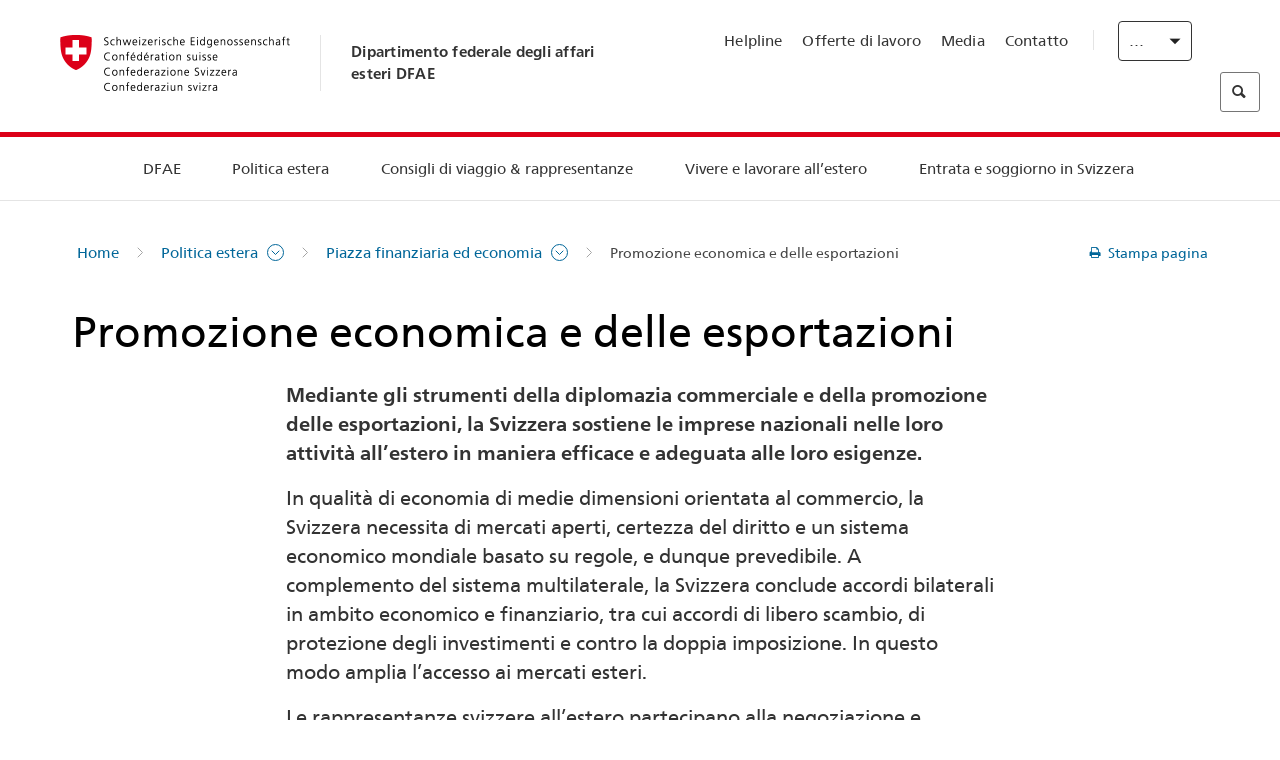

--- FILE ---
content_type: text/html;charset=utf-8
request_url: https://www.fdfa.admin.ch/eda/it/dfae/politica-estera/piazza-finanziaria-economia/promozione-economica-esportazioni.html
body_size: 62394
content:
<!DOCTYPE html>
<html lang="it">
<head>
  <meta http-equiv="content-type" content="text/html; charset=UTF-8"/>
  <meta http-equiv="X-UA-Compatible" content="IE=edge"/>
  <title>Promozione economica e delle esportazioni</title>
  <meta name="viewport" content="user-scalable=no, width=device-width, initial-scale=1, maximum-scale=1"/>
  <meta http-equiv="cleartype" content="on"/>
  <meta name="msapplication-tap-highlight" content="no"/>
  
  
  <meta name="format-detection" content="telephone=no"/>
  
  
  <meta property="og:title" content="Promozione economica e delle esportazioni"/>
  <meta property="og:image" content="https://www.eda.admin.ch/content/dam/eda/img/Logos/Sharingbild-Zentrale.jpg"/>
  <meta name="twitter:card" content="summary_large_image"/>
  <link rel="shortcut icon" href="/etc.clientlibs/eda/base/clientlibs/publish/resources/build/favicon.ico"/>
  
    
    


  
    
<link rel="stylesheet" href="/etc.clientlibs/eda/base/clientlibs/publish/newdesign.min.ACSHASH96a8e3f02083f5c9562f1de2e6cf5d4e.css" type="text/css">



  
    
<link rel="stylesheet" href="/etc.clientlibs/eda/base/clientlibs/publish/top.min.ACSHASH9d9e82985c1aba90802e9ecefed2751b.css" type="text/css">
<link rel="stylesheet" href="/etc.clientlibs/eda/base/clientlibs/publish/rtl.min.ACSHASH192830c6053ca12dc6ea673453e76347.css" type="text/css">
<link rel="stylesheet" href="/etc.clientlibs/eda/base/clientlibs/publish/countryentrypageprint.min.ACSHASHa0126a52bbae12e4ecd20a195735ce79.css" type="text/css">
<link rel="stylesheet" href="/etc.clientlibs/eda/base/clientlibs/publish/notyf.min.ACSHASH2d6fa6537d8d89d9d61ec57883b2b6a3.css" type="text/css">
<script src="/etc.clientlibs/eda/base/clientlibs/publish/top.min.ACSHASH659fbe003e1fd027236701d764852866.js"></script>
<script src="/etc.clientlibs/eda/base/clientlibs/publish/clientstorage.min.ACSHASH44bc68fa2d879b153dbf6129806c22d9.js"></script>
<script src="/etc.clientlibs/eda/base/clientlibs/publish/notyf.min.ACSHASH0dcc3830313bb72923d27ed6ac6362a5.js"></script>
<script src="/etc.clientlibs/eda/base/clientlibs/publish/shoppingcart.min.ACSHASH7cc0b7eaf7b658003c720914688048b0.js"></script>





                              <script>!function(a){var e="https://s.go-mpulse.net/boomerang/",t="addEventListener";if("False"=="True")a.BOOMR_config=a.BOOMR_config||{},a.BOOMR_config.PageParams=a.BOOMR_config.PageParams||{},a.BOOMR_config.PageParams.pci=!0,e="https://s2.go-mpulse.net/boomerang/";if(window.BOOMR_API_key="T8WB3-VWRBH-QC4WC-APK42-C76EL",function(){function n(e){a.BOOMR_onload=e&&e.timeStamp||(new Date).getTime()}if(!a.BOOMR||!a.BOOMR.version&&!a.BOOMR.snippetExecuted){a.BOOMR=a.BOOMR||{},a.BOOMR.snippetExecuted=!0;var i,_,o,r=document.createElement("iframe");if(a[t])a[t]("load",n,!1);else if(a.attachEvent)a.attachEvent("onload",n);r.src="javascript:void(0)",r.title="",r.role="presentation",(r.frameElement||r).style.cssText="width:0;height:0;border:0;display:none;",o=document.getElementsByTagName("script")[0],o.parentNode.insertBefore(r,o);try{_=r.contentWindow.document}catch(O){i=document.domain,r.src="javascript:var d=document.open();d.domain='"+i+"';void(0);",_=r.contentWindow.document}_.open()._l=function(){var a=this.createElement("script");if(i)this.domain=i;a.id="boomr-if-as",a.src=e+"T8WB3-VWRBH-QC4WC-APK42-C76EL",BOOMR_lstart=(new Date).getTime(),this.body.appendChild(a)},_.write("<bo"+'dy onload="document._l();">'),_.close()}}(),"".length>0)if(a&&"performance"in a&&a.performance&&"function"==typeof a.performance.setResourceTimingBufferSize)a.performance.setResourceTimingBufferSize();!function(){if(BOOMR=a.BOOMR||{},BOOMR.plugins=BOOMR.plugins||{},!BOOMR.plugins.AK){var e=""=="true"?1:0,t="",n="clo4f4axiedrk2luizna-f-ec1659f1e-clientnsv4-s.akamaihd.net",i="false"=="true"?2:1,_={"ak.v":"39","ak.cp":"1219221","ak.ai":parseInt("395545",10),"ak.ol":"0","ak.cr":10,"ak.ipv":4,"ak.proto":"h2","ak.rid":"2753a9b2","ak.r":47394,"ak.a2":e,"ak.m":"","ak.n":"essl","ak.bpcip":"18.221.194.0","ak.cport":52768,"ak.gh":"23.33.84.198","ak.quicv":"","ak.tlsv":"tls1.3","ak.0rtt":"","ak.0rtt.ed":"","ak.csrc":"-","ak.acc":"","ak.t":"1769227866","ak.ak":"hOBiQwZUYzCg5VSAfCLimQ==vcYgTViIlacofnRCkuH3mzo99+CIS0HO3QjGQ4WKxF4pwK5popH4kfmFWyL85iRUt1F2BngqbfnRKy5eWSnZB6XHGjlGf8XZTwc9BZC8OfqI5Kg0M7AAaGOBrH+1ngDH/r+h2pIpcMxTgUsMCqEp0zojt+BvkPeNorzVLGb3D7K4xvymOviB0YqX6bBSwAd6K3LtyVWWef4F7ktY6KhDf58SVo+Ky95m9sSuQq/0LBffWNDZDpjn9b/6RZsR9RKpacR+rh8efLhk3A7XK+mDTKegMS4NwjgmYEMW2XVC74Bo6JYOI2bhfWOku2oVRwRnsZzeGA9BIdLuJOmboTqavrY2zS/YIWV7kal8+1BRbG3n0kiV2o+qadw9+RNYIhT74/rSCo+B2DvHS8unMtQ+e1ongY7C8HM0BaEqcgc3qB4=","ak.pv":"110","ak.dpoabenc":"","ak.tf":i};if(""!==t)_["ak.ruds"]=t;var o={i:!1,av:function(e){var t="http.initiator";if(e&&(!e[t]||"spa_hard"===e[t]))_["ak.feo"]=void 0!==a.aFeoApplied?1:0,BOOMR.addVar(_)},rv:function(){var a=["ak.bpcip","ak.cport","ak.cr","ak.csrc","ak.gh","ak.ipv","ak.m","ak.n","ak.ol","ak.proto","ak.quicv","ak.tlsv","ak.0rtt","ak.0rtt.ed","ak.r","ak.acc","ak.t","ak.tf"];BOOMR.removeVar(a)}};BOOMR.plugins.AK={akVars:_,akDNSPreFetchDomain:n,init:function(){if(!o.i){var a=BOOMR.subscribe;a("before_beacon",o.av,null,null),a("onbeacon",o.rv,null,null),o.i=!0}return this},is_complete:function(){return!0}}}}()}(window);</script></head>
<body>
<div>
  
  
<div class="eda-header">
  <button class="eda-skip-link">Skip to main content</button>
  <div class="container mobile-menu">
    <div class="section mobile-top-header">
      <div class="mobile-top-header-content">
        <div class="eda-grid">
          <div class="eda-col phone-8">
            <div class="mobile-heading">
              <a href="/eda/it/dfae.html">
                Dipartimento federale degli affari esteri DFAE

              </a>
            </div>
          </div>
          <div class="eda-col phone-4">
  <div class="eda-form-select" data-props-type="redirect">
    <select data-value="" data-label="IT">
      <option value="/eda/de/home/aussenpolitik/finanzplatz-und-wirtschaft/wirtschafts-undexportfoerderung.html">
        DE
      </option>
    
      <option value="/eda/fr/dfae/politique-exterieure/secteur-financier-economie-nationale/promotion-economique-exportations.html">
        FR
      </option>
    
      <option value="#" selected>
        IT
      </option>
    
      <option value="/eda/en/fdfa/foreign-policy/financial-centre-economy/wirtschafts-_undexportfoerderung.html">
        EN
      </option>
    </select>
  </div>
</div>
        </div>
      </div>
    </div>
    <div class="section mobile-nav-header">
      <div class="section eda-grid">
        <div class="eda-col phone-10 eda-mobile-logo">
          <a class="mobile-logo" href="/eda/it/dfae.html">
            <img src="/etc.clientlibs/eda/base/clientlibs/publish/resources/build/assets/swiss.svg" alt="Logo DFAE"/>
            <span class="title">
              DFAE
            </span>
          </a>
        </div>
        <div class="eda-col phone-2 actionIcons actionIcons-menu">
          <span class="burger icon-burger"></span>
        </div>
        <div class="eda-col phone-2  actionIcons eda-mobile-search">
          <span class="eda-icon-search"></span>
          <div class="eda-search-box-container">
  <div class="eda-search-box">
    <form action="/content/eda/it/home/suche.html" name="search" method="get" accept-charset="UTF-8" enctype="text/plain">
      <input type="hidden" name="_charset_" value="utf-8"/>
      <input type="text" name="searchquery" value=""/>
    </form>
  </div>
</div>
        </div>
      </div>
    </div>
  </div>
  <div class="eda-heading">
    <div class="eda-container component-container">
      <div class="eda-grid eda-header__reverse-grid desktop-10 default-10 tablet-12">
        <div class="eda-col eda-header__flex desktop-6 default-6 tablet-12">
          
            <a href="/eda/it/dfae.html">
              <div class="logo">
                <img src="/etc.clientlibs/eda/base/clientlibs/publish/resources/build/assets/logo_ch_print.png" alt="Logo DFAE"/>
              </div>
            </a>
            <div class="heading">
              <a href="/eda/it/dfae.html">
                Dipartimento federale degli affari esteri DFAE

              </a>
            </div>
          
        </div>
        <div class="eda-col eda-header__links-search desktop-6 default-6 tablet-12">
          <div class="eda-header__right-top">
            
  <ul class="contact-menu">
    <li class="contact-menu-item">
      <a href="/eda/it/dfae/dfae/kontakt/helpline-eda.html" data-norewrite="true">Helpline</a>
    </li>
<li class="contact-menu-item">
      <a href="/eda/it/dfae/dfae/dfae-quale-datore-di-lavoro.html" data-norewrite="true">Offerte di lavoro</a>
    </li>
<li class="contact-menu-item">
      <a href="/eda/it/dfae/dfae/aktuell/news/medienschaffende.html" data-norewrite="true">Media</a>
    </li>
<li class="contact-menu-item">
      <a href="/eda/it/dfae/dfae/kontakt.html" data-norewrite="true">Contatto</a>
    </li>

    <li class="contact-menu-item separator"></li>
  </ul>

            
  <div class="eda-language-select">
    <div class="eda-form-select" data-props-type="redirect">
      <select data-value="" data-label="Italiano">
        <option value="/eda/de/home/aussenpolitik/finanzplatz-und-wirtschaft/wirtschafts-undexportfoerderung.html">
          Deutsch
        </option>
      
        <option value="/eda/fr/dfae/politique-exterieure/secteur-financier-economie-nationale/promotion-economique-exportations.html">
          Français
        </option>
      
        <option value="#" selected>
          Italiano
        </option>
      
        <option value="/eda/en/fdfa/foreign-policy/financial-centre-economy/wirtschafts-_undexportfoerderung.html">
          English
        </option>
      </select>
    </div>
  </div>

          </div>
          
  <div class="eda-search-box">
    <form action="/content/eda/it/home/suche.html" name="search" method="get" accept-charset="UTF-8" enctype="text/plain">
      <input type="hidden" name="_charset_" value="utf-8"/>
      <input type="text" name="searchquery" value=""/>
    </form>
  </div>

        </div>
      </div>
    </div>
  </div>
  
    
  <div class="eda-grid desktop-10 default-10">
    <div class="eda-navigation-new">
      <div class="eda-container component-container">
        <div class="layout-overlay"></div>
        <nav>
          <ul>
            <li class="item main-item mobile-header">
              Home
            </li>
            <li class="item main-item">
              
                <i class="edaicon edaicon-caret-right"></i>
                <a href="#">DFAE</a>
                
  <div class="wrapper">
    <div class="inner-wrapper">
      <button class="edaicon edaicon-close" aria-label="Close Button for Navigation Layer"></button>
      <ul>
        <li class="mobile-back">
          <button data-norewrite="true">
            <i class="edaicon edaicon-caret-left"></i>
            Indietro
          </button>
        </li>
        <li class="item parent-item">
          
        </li>
        <li class="item ">
          
            <button data-norewrite="true">
              <i class="edaicon edaicon-caret-right"></i>
              Attualità 
            </button>
            
  <div class="wrapper">
    <div class="inner-wrapper">
      <button class="edaicon edaicon-close" aria-label="Close Button for Navigation Layer"></button>
      <ul>
        <li class="mobile-back">
          <button data-norewrite="true">
            <i class="edaicon edaicon-caret-left"></i>
            Indietro
          </button>
        </li>
        <li class="item parent-item">
          <a href="/eda/it/dfae/dfae/aktuell.html" data-norewrite="true">
            <span class="visually-hidden">eda.base.components.navigation.header.overviewPage</span>
            Attualità 
          </a>
        </li>
        <li class="item ">
          
            <button data-norewrite="true">
              <i class="edaicon edaicon-caret-right"></i>
              Panoramica delle attualità
            </button>
            
  <div class="wrapper">
    <div class="inner-wrapper">
      <button class="edaicon edaicon-close" aria-label="Close Button for Navigation Layer"></button>
      <ul>
        <li class="mobile-back">
          <button data-norewrite="true">
            <i class="edaicon edaicon-caret-left"></i>
            Indietro
          </button>
        </li>
        <li class="item parent-item">
          <a href="/eda/it/dfae/dfae/aktuell/newsuebersicht.html" data-norewrite="true">
            <span class="visually-hidden">eda.base.components.navigation.header.overviewPage</span>
            Panoramica delle attualità
          </a>
        </li>
        <li class="item ">
          
            <button data-norewrite="true">
              <i class="edaicon edaicon-caret-right"></i>
              Newsticker
            </button>
            
  <div class="wrapper">
    <div class="inner-wrapper">
      <button class="edaicon edaicon-close" aria-label="Close Button for Navigation Layer"></button>
      <ul>
        <li class="mobile-back">
          <button data-norewrite="true">
            <i class="edaicon edaicon-caret-left"></i>
            Indietro
          </button>
        </li>
        <li class="item parent-item">
          
        </li>
        <li class="item ">
          
          
          <a href="/eda/it/dfae/dfae/aktuell/newsuebersicht/newsticker/europa.html" data-norewrite="true">
            <span class="visually-hidden">eda.base.components.navigation.header.detailPage</span>
            Risultati della procedura di consultazione: una chiara maggioranza a favore del pacchetto Svizzera-UE
          </a>
        </li>
<li class="item ">
          
          
          <a href="/eda/it/dfae/dfae/aktuell/newsuebersicht/newsticker/osze-vorsitz-2026.html" data-norewrite="true">
            <span class="visually-hidden">eda.base.components.navigation.header.detailPage</span>
            La Svizzera assume la presidenza dell’OSCE nel 2026
          </a>
        </li>
<li class="item ">
          
          
          <a href="/eda/it/dfae/dfae/aktuell/newsuebersicht/newsticker/naher-osten.html" data-norewrite="true">
            <span class="visually-hidden">eda.base.components.navigation.header.detailPage</span>
            Situazione in Medio Oriente
          </a>
        </li>
<li class="item ">
          
          
          <a href="/eda/it/dfae/dfae/aktuell/newsuebersicht/newsticker/sudan.html" data-norewrite="true">
            <span class="visually-hidden">eda.base.components.navigation.header.detailPage</span>
            Sudan: una catastrofe umanitaria provocata dall’uomo
          </a>
        </li>
<li class="item ">
          
          
          <a href="/eda/it/dfae/dfae/aktuell/newsuebersicht/newsticker/ukraine.html" data-norewrite="true">
            <span class="visually-hidden">eda.base.components.navigation.header.detailPage</span>
            Ucraina: incontro ad alto livello a Ginevra
          </a>
        </li>
<li class="item ">
          
          
          <a href="/eda/it/dfae/dfae/aktuell/newsuebersicht/newsticker/crans-montana.html" data-norewrite="true">
            <span class="visually-hidden">eda.base.components.navigation.header.detailPage</span>
            Tragedia a Crans-Montana
          </a>
        </li>

        
  <ul class="mobile-contact-menu" aria-hidden="true" role="presentation">
    <li class="mobile-contact-menu-item">
      <a href="/eda/it/dfae/dfae/kontakt/helpline-eda.html" data-norewrite="true">Helpline</a>
    </li>
<li class="mobile-contact-menu-item">
      <a href="/eda/it/dfae/dfae/dfae-quale-datore-di-lavoro.html" data-norewrite="true">Offerte di lavoro</a>
    </li>
<li class="mobile-contact-menu-item">
      <a href="/eda/it/dfae/dfae/aktuell/news/medienschaffende.html" data-norewrite="true">Media</a>
    </li>
<li class="mobile-contact-menu-item">
      <a href="/eda/it/dfae/dfae/kontakt.html" data-norewrite="true">Contatto</a>
    </li>

  </ul>

      </ul>
    </div>
  </div>


          
          
          
        </li>
<li class="item ">
          
            <button data-norewrite="true">
              <i class="edaicon edaicon-caret-right"></i>
              2025
            </button>
            
  <div class="wrapper">
    <div class="inner-wrapper">
      <button class="edaicon edaicon-close" aria-label="Close Button for Navigation Layer"></button>
      <ul>
        <li class="mobile-back">
          <button data-norewrite="true">
            <i class="edaicon edaicon-caret-left"></i>
            Indietro
          </button>
        </li>
        <li class="item parent-item">
          
        </li>
        <li class="item ">
          
            <button data-norewrite="true">
              <i class="edaicon edaicon-caret-right"></i>
              Gennaio
            </button>
            
  <div class="wrapper">
    <div class="inner-wrapper">
      <button class="edaicon edaicon-close" aria-label="Close Button for Navigation Layer"></button>
      <ul>
        <li class="mobile-back">
          <button data-norewrite="true">
            <i class="edaicon edaicon-caret-left"></i>
            Indietro
          </button>
        </li>
        <li class="item parent-item">
          
        </li>
        <li class="item ">
          
          
          <a href="/eda/it/dfae/dfae/aktuell/newsuebersicht/2025/01/ic-forum-2025.html" data-norewrite="true">
            <span class="visually-hidden">eda.base.components.navigation.header.detailPage</span>
            IC Forum 2025: come la crescita economica contribuisce alla trasformazione 
          </a>
        </li>
<li class="item ">
          
          
          <a href="/eda/it/dfae/dfae/aktuell/newsuebersicht/2025/01/ic-forum-2025-innovative-entwicklungszusammenarbeit.html" data-norewrite="true">
            <span class="visually-hidden">eda.base.components.navigation.header.detailPage</span>
            Cooperazione allo sviluppo innovativa
          </a>
        </li>

        
  <ul class="mobile-contact-menu" aria-hidden="true" role="presentation">
    <li class="mobile-contact-menu-item">
      <a href="/eda/it/dfae/dfae/kontakt/helpline-eda.html" data-norewrite="true">Helpline</a>
    </li>
<li class="mobile-contact-menu-item">
      <a href="/eda/it/dfae/dfae/dfae-quale-datore-di-lavoro.html" data-norewrite="true">Offerte di lavoro</a>
    </li>
<li class="mobile-contact-menu-item">
      <a href="/eda/it/dfae/dfae/aktuell/news/medienschaffende.html" data-norewrite="true">Media</a>
    </li>
<li class="mobile-contact-menu-item">
      <a href="/eda/it/dfae/dfae/kontakt.html" data-norewrite="true">Contatto</a>
    </li>

  </ul>

      </ul>
    </div>
  </div>


          
          
          
        </li>
<li class="item ">
          
            <button data-norewrite="true">
              <i class="edaicon edaicon-caret-right"></i>
              Febbraio
            </button>
            
  <div class="wrapper">
    <div class="inner-wrapper">
      <button class="edaicon edaicon-close" aria-label="Close Button for Navigation Layer"></button>
      <ul>
        <li class="mobile-back">
          <button data-norewrite="true">
            <i class="edaicon edaicon-caret-left"></i>
            Indietro
          </button>
        </li>
        <li class="item parent-item">
          
        </li>
        <li class="item ">
          
          
          <a href="/eda/it/dfae/dfae/aktuell/newsuebersicht/2025/02/road-to-belem.html" data-norewrite="true">
            <span class="visually-hidden">eda.base.components.navigation.header.detailPage</span>
            Road to Belém: celebrata in Brasile l’eredità di Emílio Goeldi
          </a>
        </li>
<li class="item ">
          
          
          <a href="/eda/it/dfae/dfae/aktuell/newsuebersicht/2025/02/die-schweiz-ermoeglicht-ein-historisches-abkommen-ueber-die-entschaedigung-von-bippa-landwirten-in-simbabwe.html" data-norewrite="true">
            <span class="visually-hidden">eda.base.components.navigation.header.detailPage</span>
            La Svizzera facilita un accordo storico sulla compensazione dei BIPPA in Zimbabwe
          </a>
        </li>
<li class="item ">
          
          
          <a href="/eda/it/dfae/dfae/aktuell/newsuebersicht/2025/02/innovationen-aus-dem-internationalen-Genf-fuer-UNO-Friedensfoerderung.html" data-norewrite="true">
            <span class="visually-hidden">eda.base.components.navigation.header.detailPage</span>
            Innovazioni della Ginevra internazionale per la promozione della pace dell&#39;ONU
          </a>
        </li>
<li class="item ">
          
          
          <a href="/eda/it/dfae/dfae/aktuell/newsuebersicht/2025/02/fuenfte-ausgabe-emna-rumantscha-in-rumaenien.html" data-norewrite="true">
            <span class="visually-hidden">eda.base.components.navigation.header.detailPage</span>
            La quinta edizione dell’Emna rumantscha celebrata in Romania
          </a>
        </li>
<li class="item ">
          
          
          <a href="/eda/it/dfae/dfae/aktuell/newsuebersicht/2025/02/ic-forum-2025-wissenschaft.html" data-norewrite="true">
            <span class="visually-hidden">eda.base.components.navigation.header.detailPage</span>
            Quando la scienza incontra la pratica
          </a>
        </li>

        
  <ul class="mobile-contact-menu" aria-hidden="true" role="presentation">
    <li class="mobile-contact-menu-item">
      <a href="/eda/it/dfae/dfae/kontakt/helpline-eda.html" data-norewrite="true">Helpline</a>
    </li>
<li class="mobile-contact-menu-item">
      <a href="/eda/it/dfae/dfae/dfae-quale-datore-di-lavoro.html" data-norewrite="true">Offerte di lavoro</a>
    </li>
<li class="mobile-contact-menu-item">
      <a href="/eda/it/dfae/dfae/aktuell/news/medienschaffende.html" data-norewrite="true">Media</a>
    </li>
<li class="mobile-contact-menu-item">
      <a href="/eda/it/dfae/dfae/kontakt.html" data-norewrite="true">Contatto</a>
    </li>

  </ul>

      </ul>
    </div>
  </div>


          
          
          
        </li>

        
  <ul class="mobile-contact-menu" aria-hidden="true" role="presentation">
    <li class="mobile-contact-menu-item">
      <a href="/eda/it/dfae/dfae/kontakt/helpline-eda.html" data-norewrite="true">Helpline</a>
    </li>
<li class="mobile-contact-menu-item">
      <a href="/eda/it/dfae/dfae/dfae-quale-datore-di-lavoro.html" data-norewrite="true">Offerte di lavoro</a>
    </li>
<li class="mobile-contact-menu-item">
      <a href="/eda/it/dfae/dfae/aktuell/news/medienschaffende.html" data-norewrite="true">Media</a>
    </li>
<li class="mobile-contact-menu-item">
      <a href="/eda/it/dfae/dfae/kontakt.html" data-norewrite="true">Contatto</a>
    </li>

  </ul>

      </ul>
    </div>
  </div>


          
          
          
        </li>
<li class="item ">
          
            <button data-norewrite="true">
              <i class="edaicon edaicon-caret-right"></i>
              2023
            </button>
            
  <div class="wrapper">
    <div class="inner-wrapper">
      <button class="edaicon edaicon-close" aria-label="Close Button for Navigation Layer"></button>
      <ul>
        <li class="mobile-back">
          <button data-norewrite="true">
            <i class="edaicon edaicon-caret-left"></i>
            Indietro
          </button>
        </li>
        <li class="item parent-item">
          
        </li>
        <li class="item ">
          
          
          <a href="/eda/it/dfae/dfae/aktuell/newsuebersicht/2023/uno-sicherheitsrat.html" data-norewrite="true">
            <span class="visually-hidden">eda.base.components.navigation.header.detailPage</span>
            Il mandato della Svizzera al Consiglio di sicurezza dell&#39;ONU
          </a>
        </li>
<li class="item ">
          
            <button data-norewrite="true">
              <i class="edaicon edaicon-caret-right"></i>
              Febbraio
            </button>
            
  <div class="wrapper">
    <div class="inner-wrapper">
      <button class="edaicon edaicon-close" aria-label="Close Button for Navigation Layer"></button>
      <ul>
        <li class="mobile-back">
          <button data-norewrite="true">
            <i class="edaicon edaicon-caret-left"></i>
            Indietro
          </button>
        </li>
        <li class="item parent-item">
          
        </li>
        <li class="item ">
          
          
          <a href="/eda/it/dfae/dfae/aktuell/newsuebersicht/2023/02/schweiz-unowas-partnerschaft.html" data-norewrite="true">
            <span class="visually-hidden">eda.base.components.navigation.header.detailPage</span>
            La Svizzera e l’Ufficio delle Nazioni Unite per l’Africa occidentale e il Sahel: un partenariato vincente
          </a>
        </li>
<li class="item ">
          
          
          <a href="/eda/it/dfae/dfae/aktuell/newsuebersicht/2023/02/un-security-council-childern-armed-conflict.html" data-norewrite="true">
            <span class="visually-hidden">eda.base.components.navigation.header.detailPage</span>
            La guerra al posto della scuola
          </a>
        </li>
<li class="item ">
          
          
          <a href="/eda/it/dfae/dfae/aktuell/newsuebersicht/2023/02/lancierung-suedostasien-strategie.html" data-norewrite="true">
            <span class="visually-hidden">eda.base.components.navigation.header.detailPage</span>
            Il Consiglio federale lancia la sua strategia dedicata al Sud-Est asiatico
          </a>
        </li>
<li class="item ">
          
          
          <a href="/eda/it/dfae/dfae/aktuell/newsuebersicht/2023/02/ic-forum.html" data-norewrite="true">
            <span class="visually-hidden">eda.base.components.navigation.header.detailPage</span>
            «La ragion d’essere dell’IC Forum: pensare e agire»
          </a>
        </li>
<li class="item ">
          
          
          <a href="/eda/it/dfae/dfae/aktuell/newsuebersicht/2023/02/emna-rumantscha-2023.html" data-norewrite="true">
            <span class="visually-hidden">eda.base.components.navigation.header.detailPage</span>
            I sapori della cucina grigionese lanciano la terza edizione della «Emna rumantscha»
          </a>
        </li>
<li class="item ">
          
          
          <a href="/eda/it/dfae/dfae/aktuell/newsuebersicht/2023/02/emna-rumantscha-2023-rm.html" data-norewrite="true">
            <span class="visually-hidden">eda.base.components.navigation.header.detailPage</span>
            Culinarica grischuna per l&#39;avertura da la terza Emna rumantscha
          </a>
        </li>

        
  <ul class="mobile-contact-menu" aria-hidden="true" role="presentation">
    <li class="mobile-contact-menu-item">
      <a href="/eda/it/dfae/dfae/kontakt/helpline-eda.html" data-norewrite="true">Helpline</a>
    </li>
<li class="mobile-contact-menu-item">
      <a href="/eda/it/dfae/dfae/dfae-quale-datore-di-lavoro.html" data-norewrite="true">Offerte di lavoro</a>
    </li>
<li class="mobile-contact-menu-item">
      <a href="/eda/it/dfae/dfae/aktuell/news/medienschaffende.html" data-norewrite="true">Media</a>
    </li>
<li class="mobile-contact-menu-item">
      <a href="/eda/it/dfae/dfae/kontakt.html" data-norewrite="true">Contatto</a>
    </li>

  </ul>

      </ul>
    </div>
  </div>


          
          
          
        </li>
<li class="item ">
          
            <button data-norewrite="true">
              <i class="edaicon edaicon-caret-right"></i>
              Marzo
            </button>
            
  <div class="wrapper">
    <div class="inner-wrapper">
      <button class="edaicon edaicon-close" aria-label="Close Button for Navigation Layer"></button>
      <ul>
        <li class="mobile-back">
          <button data-norewrite="true">
            <i class="edaicon edaicon-caret-left"></i>
            Indietro
          </button>
        </li>
        <li class="item parent-item">
          
        </li>
        <li class="item ">
          
          
          <a href="/eda/it/dfae/dfae/aktuell/newsuebersicht/2023/03/tag-der-frauen.html" data-norewrite="true">
            <span class="visually-hidden">eda.base.components.navigation.header.detailPage</span>
            Donne nella diplomazia svizzera: dalle pioniere alla prima segretaria di Stato
          </a>
        </li>
<li class="item ">
          
          
          <a href="/eda/it/dfae/dfae/aktuell/newsuebersicht/2023/03/uno-mission-frieden-suedsudan.html" data-norewrite="true">
            <span class="visually-hidden">eda.base.components.navigation.header.detailPage</span>
            Una pace fragile in Sud Sudan
          </a>
        </li>
<li class="item ">
          
          
          <a href="/eda/it/dfae/dfae/aktuell/newsuebersicht/2023/03/un-wasserkonferenz.html" data-norewrite="true">
            <span class="visually-hidden">eda.base.components.navigation.header.detailPage</span>
            La Svizzera partecipa alla Conferenza ONU sull’acqua 
          </a>
        </li>
<li class="item ">
          
          
          <a href="/eda/it/dfae/dfae/aktuell/newsuebersicht/2023/03/interview-mirko-giulietti.html" data-norewrite="true">
            <span class="visually-hidden">eda.base.components.navigation.header.detailPage</span>
            «Eravamo già fortemente coinvolti nel processo di pace in Colombia»
          </a>
        </li>
<li class="item ">
          
          
          <a href="/eda/it/dfae/dfae/aktuell/newsuebersicht/2023/03/jahrestag-butscha.html" data-norewrite="true">
            <span class="visually-hidden">eda.base.components.navigation.header.detailPage</span>
            La Svizzera si adopera per assicurare la protezione della popolazione civile nei conflitti armati
          </a>
        </li>

        
  <ul class="mobile-contact-menu" aria-hidden="true" role="presentation">
    <li class="mobile-contact-menu-item">
      <a href="/eda/it/dfae/dfae/kontakt/helpline-eda.html" data-norewrite="true">Helpline</a>
    </li>
<li class="mobile-contact-menu-item">
      <a href="/eda/it/dfae/dfae/dfae-quale-datore-di-lavoro.html" data-norewrite="true">Offerte di lavoro</a>
    </li>
<li class="mobile-contact-menu-item">
      <a href="/eda/it/dfae/dfae/aktuell/news/medienschaffende.html" data-norewrite="true">Media</a>
    </li>
<li class="mobile-contact-menu-item">
      <a href="/eda/it/dfae/dfae/kontakt.html" data-norewrite="true">Contatto</a>
    </li>

  </ul>

      </ul>
    </div>
  </div>


          
          
          
        </li>
<li class="item ">
          
            <button data-norewrite="true">
              <i class="edaicon edaicon-caret-right"></i>
              Aprile
            </button>
            
  <div class="wrapper">
    <div class="inner-wrapper">
      <button class="edaicon edaicon-close" aria-label="Close Button for Navigation Layer"></button>
      <ul>
        <li class="mobile-back">
          <button data-norewrite="true">
            <i class="edaicon edaicon-caret-left"></i>
            Indietro
          </button>
        </li>
        <li class="item parent-item">
          
        </li>
        <li class="item ">
          
          
          <a href="/eda/it/dfae/dfae/aktuell/newsuebersicht/2023/04/jahresbericht-2022-minenraeumung.html" data-norewrite="true">
            <span class="visually-hidden">eda.base.components.navigation.header.detailPage</span>
            L’impegno della Svizzera nel campo dello sminamento umanitario nel 2022
          </a>
        </li>
<li class="item ">
          
          
          <a href="/eda/it/dfae/dfae/aktuell/newsuebersicht/2023/04/aktionsplan-minenraeumung.html" data-norewrite="true">
            <span class="visually-hidden">eda.base.components.navigation.header.detailPage</span>
            Piano d’azione per la lotta contro le mine 2023–2026
          </a>
        </li>
<li class="item ">
          
          
          <a href="/eda/it/dfae/dfae/aktuell/newsuebersicht/2023/04/national-peace-accords.html" data-norewrite="true">
            <span class="visually-hidden">eda.base.components.navigation.header.detailPage</span>
            I «National Peace Accords»: ecco come la Svizzera contribuisce allo svolgimento di elezioni pacifiche in Nigeria
          </a>
        </li>
<li class="item ">
          
          
          <a href="/eda/it/dfae/dfae/aktuell/newsuebersicht/2023/04/auslandschweizerstatistik.html" data-norewrite="true">
            <span class="visually-hidden">eda.base.components.navigation.header.detailPage</span>
            Superata la soglia di 800 000 Svizzere e Svizzeri all’estero: lo rivela l’UST 
          </a>
        </li>
<li class="item ">
          
          
          <a href="/eda/it/dfae/dfae/aktuell/newsuebersicht/2023/04/vorsitz-schweiz-uno-sicherheitsrat.html" data-norewrite="true">
            <span class="visually-hidden">eda.base.components.navigation.header.detailPage</span>
            Presidenza svizzera del Consiglio di sicurezza dell’ONU
          </a>
        </li>
<li class="item ">
          
          
          <a href="/eda/it/dfae/dfae/aktuell/newsuebersicht/2023/04/sudan-sicherheitslage.html" data-norewrite="true">
            <span class="visually-hidden">eda.base.components.navigation.header.detailPage</span>
            Combattimenti in Sudan: il DFAE ha chiuso l&#39;Ambasciata e sfollato il personale trasferibile 
          </a>
        </li>

        
  <ul class="mobile-contact-menu" aria-hidden="true" role="presentation">
    <li class="mobile-contact-menu-item">
      <a href="/eda/it/dfae/dfae/kontakt/helpline-eda.html" data-norewrite="true">Helpline</a>
    </li>
<li class="mobile-contact-menu-item">
      <a href="/eda/it/dfae/dfae/dfae-quale-datore-di-lavoro.html" data-norewrite="true">Offerte di lavoro</a>
    </li>
<li class="mobile-contact-menu-item">
      <a href="/eda/it/dfae/dfae/aktuell/news/medienschaffende.html" data-norewrite="true">Media</a>
    </li>
<li class="mobile-contact-menu-item">
      <a href="/eda/it/dfae/dfae/kontakt.html" data-norewrite="true">Contatto</a>
    </li>

  </ul>

      </ul>
    </div>
  </div>


          
          
          
        </li>
<li class="item ">
          
            <button data-norewrite="true">
              <i class="edaicon edaicon-caret-right"></i>
              Maggio
            </button>
            
  <div class="wrapper">
    <div class="inner-wrapper">
      <button class="edaicon edaicon-close" aria-label="Close Button for Navigation Layer"></button>
      <ul>
        <li class="mobile-back">
          <button data-norewrite="true">
            <i class="edaicon edaicon-caret-left"></i>
            Indietro
          </button>
        </li>
        <li class="item parent-item">
          
        </li>
        <li class="item ">
          
          
          <a href="/eda/it/dfae/dfae/aktuell/newsuebersicht/2023/05/internationaler-tag-der-pressefreiheit.html" data-norewrite="true">
            <span class="visually-hidden">eda.base.components.navigation.header.detailPage</span>
            Libertà di espressione: il motore di tutti i diritti umani 
          </a>
        </li>
<li class="item ">
          
          
          <a href="/eda/it/dfae/dfae/aktuell/newsuebersicht/2023/05/security-council-report.html" data-norewrite="true">
            <span class="visually-hidden">eda.base.components.navigation.header.detailPage</span>
            129 Stati danno l&#39;esempio di un&#39;azione responsabile in caso di crimini di guerra
          </a>
        </li>
<li class="item ">
          
          
          <a href="/eda/it/dfae/dfae/aktuell/newsuebersicht/2023/05/protection-of-civilians.html" data-norewrite="true">
            <span class="visually-hidden">eda.base.components.navigation.header.detailPage</span>
            La protezione dei civili è al centro dell&#39;attenzione questa settimana presso l&#39;ONU a New York
          </a>
        </li>
<li class="item ">
          
          
          <a href="/eda/it/dfae/dfae/aktuell/newsuebersicht/2023/05/concours-2023-IZA.html" data-norewrite="true">
            <span class="visually-hidden">eda.base.components.navigation.header.detailPage</span>
            Carriera nella cooperazione internazionale: cosa significa lavorare sul campo?
          </a>
        </li>

        
  <ul class="mobile-contact-menu" aria-hidden="true" role="presentation">
    <li class="mobile-contact-menu-item">
      <a href="/eda/it/dfae/dfae/kontakt/helpline-eda.html" data-norewrite="true">Helpline</a>
    </li>
<li class="mobile-contact-menu-item">
      <a href="/eda/it/dfae/dfae/dfae-quale-datore-di-lavoro.html" data-norewrite="true">Offerte di lavoro</a>
    </li>
<li class="mobile-contact-menu-item">
      <a href="/eda/it/dfae/dfae/aktuell/news/medienschaffende.html" data-norewrite="true">Media</a>
    </li>
<li class="mobile-contact-menu-item">
      <a href="/eda/it/dfae/dfae/kontakt.html" data-norewrite="true">Contatto</a>
    </li>

  </ul>

      </ul>
    </div>
  </div>


          
          
          
        </li>
<li class="item ">
          
            <button data-norewrite="true">
              <i class="edaicon edaicon-caret-right"></i>
              Giugno
            </button>
            
  <div class="wrapper">
    <div class="inner-wrapper">
      <button class="edaicon edaicon-close" aria-label="Close Button for Navigation Layer"></button>
      <ul>
        <li class="mobile-back">
          <button data-norewrite="true">
            <i class="edaicon edaicon-caret-left"></i>
            Indietro
          </button>
        </li>
        <li class="item parent-item">
          
        </li>
        <li class="item ">
          
          
          <a href="/eda/it/dfae/dfae/aktuell/newsuebersicht/2023/06/maritime-strategie.html" data-norewrite="true">
            <span class="visually-hidden">eda.base.components.navigation.header.detailPage</span>
            Perché una strategia marittima per la Svizzera?
          </a>
        </li>
<li class="item ">
          
          
          <a href="/eda/it/dfae/dfae/aktuell/newsuebersicht/2023/06/bilanz-ch-vorsitz-unsr.html" data-norewrite="true">
            <span class="visually-hidden">eda.base.components.navigation.header.detailPage</span>
            Bilancio della presidenza svizzera del Consiglio di sicurezza dell’ONU
          </a>
        </li>
<li class="item ">
          
          
          <a href="/eda/it/dfae/dfae/aktuell/newsuebersicht/2023/06/interview-hansjoerg-eberle.html" data-norewrite="true">
            <span class="visually-hidden">eda.base.components.navigation.header.detailPage</span>
            «Dal 2015 abbiamo triplicato il nostro personale in Ucraina»
          </a>
        </li>
<li class="item ">
          
          
          <a href="/eda/it/dfae/dfae/aktuell/newsuebersicht/2023/06/interview-stefano-toscano.html" data-norewrite="true">
            <span class="visually-hidden">eda.base.components.navigation.header.detailPage</span>
            «60 milioni di persone vivono sotto la minaccia quotidiana di ordigni esplosivi»
          </a>
        </li>
<li class="item ">
          
          
          <a href="/eda/it/dfae/dfae/aktuell/newsuebersicht/2023/06/humanitaere-minenraeumung.html" data-norewrite="true">
            <span class="visually-hidden">eda.base.components.navigation.header.detailPage</span>
            Tradizione e principi dello sminamento umanitario in Svizzera
          </a>
        </li>
<li class="item ">
          
          
          <a href="/eda/it/dfae/dfae/aktuell/newsuebersicht/2023/06/staatssekretaer-alexandre-fasel.html" data-norewrite="true">
            <span class="visually-hidden">eda.base.components.navigation.header.detailPage</span>
            Primo tra i diplomatici: Alexandre Fasel sarà il nuovo segretario di Stato del DFAE
          </a>
        </li>

        
  <ul class="mobile-contact-menu" aria-hidden="true" role="presentation">
    <li class="mobile-contact-menu-item">
      <a href="/eda/it/dfae/dfae/kontakt/helpline-eda.html" data-norewrite="true">Helpline</a>
    </li>
<li class="mobile-contact-menu-item">
      <a href="/eda/it/dfae/dfae/dfae-quale-datore-di-lavoro.html" data-norewrite="true">Offerte di lavoro</a>
    </li>
<li class="mobile-contact-menu-item">
      <a href="/eda/it/dfae/dfae/aktuell/news/medienschaffende.html" data-norewrite="true">Media</a>
    </li>
<li class="mobile-contact-menu-item">
      <a href="/eda/it/dfae/dfae/kontakt.html" data-norewrite="true">Contatto</a>
    </li>

  </ul>

      </ul>
    </div>
  </div>


          
          
          
        </li>
<li class="item ">
          
            <button data-norewrite="true">
              <i class="edaicon edaicon-caret-right"></i>
              Luglio
            </button>
            
  <div class="wrapper">
    <div class="inner-wrapper">
      <button class="edaicon edaicon-close" aria-label="Close Button for Navigation Layer"></button>
      <ul>
        <li class="mobile-back">
          <button data-norewrite="true">
            <i class="edaicon edaicon-caret-left"></i>
            Indietro
          </button>
        </li>
        <li class="item parent-item">
          
        </li>
        <li class="item ">
          
          
          <a href="/eda/it/dfae/dfae/aktuell/newsuebersicht/2023/07/dialog-menschenrechte-china.html" data-norewrite="true">
            <span class="visually-hidden">eda.base.components.navigation.header.detailPage</span>
            Dialogo sui diritti umani con la Cina: gli strumenti della diplomazia svizzera
          </a>
        </li>
<li class="item ">
          
          
          <a href="/eda/it/dfae/dfae/aktuell/newsuebersicht/2023/07/interview-felix-baumann.html" data-norewrite="true">
            <span class="visually-hidden">eda.base.components.navigation.header.detailPage</span>
            «L&#39;attuazione dei progetti a sostegno dell’Ucraina sarà una priorità per me e il mio team»
          </a>
        </li>
<li class="item ">
          
          
          <a href="/eda/it/dfae/dfae/aktuell/newsuebersicht/2023/07/zweite-halbzeit-agenda2030.html" data-norewrite="true">
            <span class="visually-hidden">eda.base.components.navigation.header.detailPage</span>
            Secondo tempo dell’Agenda 2030: «Dobbiamo accelerarne l’attuazione»
          </a>
        </li>
<li class="item ">
          
          
          <a href="/eda/it/dfae/dfae/aktuell/newsuebersicht/2023/07/waldbraende-rhodos.html" data-norewrite="true">
            <span class="visually-hidden">eda.base.components.navigation.header.detailPage</span>
            Incendi boschivi a Rodi – Informazioni del DFAE
          </a>
        </li>

        
  <ul class="mobile-contact-menu" aria-hidden="true" role="presentation">
    <li class="mobile-contact-menu-item">
      <a href="/eda/it/dfae/dfae/kontakt/helpline-eda.html" data-norewrite="true">Helpline</a>
    </li>
<li class="mobile-contact-menu-item">
      <a href="/eda/it/dfae/dfae/dfae-quale-datore-di-lavoro.html" data-norewrite="true">Offerte di lavoro</a>
    </li>
<li class="mobile-contact-menu-item">
      <a href="/eda/it/dfae/dfae/aktuell/news/medienschaffende.html" data-norewrite="true">Media</a>
    </li>
<li class="mobile-contact-menu-item">
      <a href="/eda/it/dfae/dfae/kontakt.html" data-norewrite="true">Contatto</a>
    </li>

  </ul>

      </ul>
    </div>
  </div>


          
          
          
        </li>
<li class="item ">
          
            <button data-norewrite="true">
              <i class="edaicon edaicon-caret-right"></i>
              Agosto
            </button>
            
  <div class="wrapper">
    <div class="inner-wrapper">
      <button class="edaicon edaicon-close" aria-label="Close Button for Navigation Layer"></button>
      <ul>
        <li class="mobile-back">
          <button data-norewrite="true">
            <i class="edaicon edaicon-caret-left"></i>
            Indietro
          </button>
        </li>
        <li class="item parent-item">
          
        </li>
        <li class="item ">
          
          
          <a href="/eda/it/dfae/dfae/aktuell/newsuebersicht/2023/08/national-day.html" data-norewrite="true">
            <span class="visually-hidden">eda.base.components.navigation.header.detailPage</span>
            La Quinta Svizzera: il capo del DFAE celebra la Festa nazionale con le Svizzere e gli Svizzeri all’estero
          </a>
        </li>
<li class="item ">
          
          
          <a href="/eda/it/dfae/dfae/aktuell/newsuebersicht/2023/08/niger.html" data-norewrite="true">
            <span class="visually-hidden">eda.base.components.navigation.header.detailPage</span>
            Il DFAE segue da vicino la situazione in Niger
          </a>
        </li>
<li class="item ">
          
          
          <a href="/eda/it/dfae/dfae/aktuell/newsuebersicht/2023/08/botschafterkonferenz.html" data-norewrite="true">
            <span class="visually-hidden">eda.base.components.navigation.header.detailPage</span>
            Rappresentanti della Svizzera nel mondo raggiungono Berna per fare rete
          </a>
        </li>

        
  <ul class="mobile-contact-menu" aria-hidden="true" role="presentation">
    <li class="mobile-contact-menu-item">
      <a href="/eda/it/dfae/dfae/kontakt/helpline-eda.html" data-norewrite="true">Helpline</a>
    </li>
<li class="mobile-contact-menu-item">
      <a href="/eda/it/dfae/dfae/dfae-quale-datore-di-lavoro.html" data-norewrite="true">Offerte di lavoro</a>
    </li>
<li class="mobile-contact-menu-item">
      <a href="/eda/it/dfae/dfae/aktuell/news/medienschaffende.html" data-norewrite="true">Media</a>
    </li>
<li class="mobile-contact-menu-item">
      <a href="/eda/it/dfae/dfae/kontakt.html" data-norewrite="true">Contatto</a>
    </li>

  </ul>

      </ul>
    </div>
  </div>


          
          
          
        </li>
<li class="item ">
          
            <button data-norewrite="true">
              <i class="edaicon edaicon-caret-right"></i>
              Settembre
            </button>
            
  <div class="wrapper">
    <div class="inner-wrapper">
      <button class="edaicon edaicon-close" aria-label="Close Button for Navigation Layer"></button>
      <ul>
        <li class="mobile-back">
          <button data-norewrite="true">
            <i class="edaicon edaicon-caret-left"></i>
            Indietro
          </button>
        </li>
        <li class="item parent-item">
          
        </li>
        <li class="item ">
          
          
          <a href="/eda/it/dfae/dfae/aktuell/newsuebersicht/2023/09/staatssekretaer-alexandre-fasel.html" data-norewrite="true">
            <span class="visually-hidden">eda.base.components.navigation.header.detailPage</span>
            «Come segretario di Stato, posso contribuire a plasmare il futuro da una posizione chiave»
          </a>
        </li>
<li class="item ">
          
          
          <a href="/eda/it/dfae/dfae/aktuell/newsuebersicht/2023/09/e10.html" data-norewrite="true">
            <span class="visually-hidden">eda.base.components.navigation.header.detailPage</span>
            Come il Consiglio di sicurezza dell&#39;ONU guadagna efficienza in Svizzera
          </a>
        </li>
<li class="item ">
          
          
          <a href="/eda/it/dfae/dfae/aktuell/newsuebersicht/2023/09/erdbeben-marokko.html" data-norewrite="true">
            <span class="visually-hidden">eda.base.components.navigation.header.detailPage</span>
            Terremoto in Marocco
          </a>
        </li>
<li class="item ">
          
          
          <a href="/eda/it/dfae/dfae/aktuell/newsuebersicht/2023/09/78-uno-generalversammlung.html" data-norewrite="true">
            <span class="visually-hidden">eda.base.components.navigation.header.detailPage</span>
            Settimana di apertura della 78a Assemblea generale dell’ONU 
          </a>
        </li>
<li class="item ">
          
          
          <a href="/eda/it/dfae/dfae/aktuell/newsuebersicht/2023/09/interview-thomas-guerber.html" data-norewrite="true">
            <span class="visually-hidden">eda.base.components.navigation.header.detailPage</span>
            L’ONU è una tigre senza denti?
          </a>
        </li>
<li class="item ">
          
          
          <a href="/eda/it/dfae/dfae/aktuell/newsuebersicht/2023/09/montreux-dokument.html" data-norewrite="true">
            <span class="visually-hidden">eda.base.components.navigation.header.detailPage</span>
            «Il Documento di Montreux è più attuale che mai»
          </a>
        </li>
<li class="item ">
          
          
          <a href="/eda/it/dfae/dfae/aktuell/newsuebersicht/2023/09/ueberschwemmungen-libyen.html" data-norewrite="true">
            <span class="visually-hidden">eda.base.components.navigation.header.detailPage</span>
            Inondazioni in Libia
          </a>
        </li>
<li class="item ">
          
          
          <a href="/eda/it/dfae/dfae/aktuell/newsuebersicht/2023/09/gefangenenaustausch-usa-iran.html" data-norewrite="true">
            <span class="visually-hidden">eda.base.components.navigation.header.detailPage</span>
            La Svizzera sostiene lo scambio di prigionieri tra Stati Uniti e Iran
          </a>
        </li>
<li class="item ">
          
          
          <a href="/eda/it/dfae/dfae/aktuell/newsuebersicht/2023/09/gute-dienste-afrika.html" data-norewrite="true">
            <span class="visually-hidden">eda.base.components.navigation.header.detailPage</span>
            Cosa vuol dire creare spazi di dialogo per la pace? Esempi dall’Africa
          </a>
        </li>

        
  <ul class="mobile-contact-menu" aria-hidden="true" role="presentation">
    <li class="mobile-contact-menu-item">
      <a href="/eda/it/dfae/dfae/kontakt/helpline-eda.html" data-norewrite="true">Helpline</a>
    </li>
<li class="mobile-contact-menu-item">
      <a href="/eda/it/dfae/dfae/dfae-quale-datore-di-lavoro.html" data-norewrite="true">Offerte di lavoro</a>
    </li>
<li class="mobile-contact-menu-item">
      <a href="/eda/it/dfae/dfae/aktuell/news/medienschaffende.html" data-norewrite="true">Media</a>
    </li>
<li class="mobile-contact-menu-item">
      <a href="/eda/it/dfae/dfae/kontakt.html" data-norewrite="true">Contatto</a>
    </li>

  </ul>

      </ul>
    </div>
  </div>


          
          
          
        </li>
<li class="item ">
          
            <button data-norewrite="true">
              <i class="edaicon edaicon-caret-right"></i>
              Ottobre
            </button>
            
  <div class="wrapper">
    <div class="inner-wrapper">
      <button class="edaicon edaicon-close" aria-label="Close Button for Navigation Layer"></button>
      <ul>
        <li class="mobile-back">
          <button data-norewrite="true">
            <i class="edaicon edaicon-caret-left"></i>
            Indietro
          </button>
        </li>
        <li class="item parent-item">
          
        </li>
        <li class="item ">
          
          
          <a href="/eda/it/dfae/dfae/aktuell/newsuebersicht/2023/10/bergkarabach-unterstuetzung.html" data-norewrite="true">
            <span class="visually-hidden">eda.base.components.navigation.header.detailPage</span>
            Nagorno-Karabakh: la Svizzera rafforza il suo sostegno alle persone in difficoltà
          </a>
        </li>
<li class="item ">
          
          
          <a href="/eda/it/dfae/dfae/aktuell/newsuebersicht/2023/10/todesstrafe.html" data-norewrite="true">
            <span class="visually-hidden">eda.base.components.navigation.header.detailPage</span>
            Una risoluzione sulla pena di morte «emblematica» dell’azione della Svizzera
          </a>
        </li>
<li class="item ">
          
          
          <a href="/eda/it/dfae/dfae/aktuell/newsuebersicht/2023/10/gesda.html" data-norewrite="true">
            <span class="visually-hidden">eda.base.components.navigation.header.detailPage</span>
            La diplomazia scientifica come risposta alle sfide globali
          </a>
        </li>
<li class="item ">
          
          
          <a href="/eda/it/dfae/dfae/aktuell/newsuebersicht/2023/10/moldau.html" data-norewrite="true">
            <span class="visually-hidden">eda.base.components.navigation.header.detailPage</span>
            La Svizzera rafforza il sostegno alla Moldova
          </a>
        </li>
<li class="item ">
          
          
          <a href="/eda/it/dfae/dfae/aktuell/newsuebersicht/2023/10/friedensprozess-kolumbien.html" data-norewrite="true">
            <span class="visually-hidden">eda.base.components.navigation.header.detailPage</span>
            Processo di pace in Colombia: la Svizzera diventa Stato garante nei negoziati tra il Governo e i ribelli
          </a>
        </li>
<li class="item ">
          
          
          <a href="/eda/it/dfae/dfae/aktuell/newsuebersicht/2023/10/eusalp.html" data-norewrite="true">
            <span class="visually-hidden">eda.base.components.navigation.header.detailPage</span>
            «L’EUSALP avvicina i governi e le persone»
          </a>
        </li>
<li class="item ">
          
          
          <a href="/eda/it/dfae/dfae/aktuell/newsuebersicht/2023/10/un-day.html" data-norewrite="true">
            <span class="visually-hidden">eda.base.components.navigation.header.detailPage</span>
            Giornata mondiale delle Nazioni Unite: ritratto della Missione svizzera presso le Nazioni Unite a Vienna
          </a>
        </li>
<li class="item ">
          
          
          <a href="/eda/it/dfae/dfae/aktuell/newsuebersicht/2023/10/vermisste-personen.html" data-norewrite="true">
            <span class="visually-hidden">eda.base.components.navigation.header.detailPage</span>
            Identificazione e ricerca delle persone scomparse: tasselli fondamentali per la ricostruzione di un Paese
          </a>
        </li>
<li class="item ">
          
          
          <a href="/eda/it/dfae/dfae/aktuell/newsuebersicht/2023/10/geneva-peace-week.html" data-norewrite="true">
            <span class="visually-hidden">eda.base.components.navigation.header.detailPage</span>
            Instaurare la fiducia, stabilire la pace
          </a>
        </li>

        
  <ul class="mobile-contact-menu" aria-hidden="true" role="presentation">
    <li class="mobile-contact-menu-item">
      <a href="/eda/it/dfae/dfae/kontakt/helpline-eda.html" data-norewrite="true">Helpline</a>
    </li>
<li class="mobile-contact-menu-item">
      <a href="/eda/it/dfae/dfae/dfae-quale-datore-di-lavoro.html" data-norewrite="true">Offerte di lavoro</a>
    </li>
<li class="mobile-contact-menu-item">
      <a href="/eda/it/dfae/dfae/aktuell/news/medienschaffende.html" data-norewrite="true">Media</a>
    </li>
<li class="mobile-contact-menu-item">
      <a href="/eda/it/dfae/dfae/kontakt.html" data-norewrite="true">Contatto</a>
    </li>

  </ul>

      </ul>
    </div>
  </div>


          
          
          
        </li>
<li class="item ">
          
            <button data-norewrite="true">
              <i class="edaicon edaicon-caret-right"></i>
              Novembre
            </button>
            
  <div class="wrapper">
    <div class="inner-wrapper">
      <button class="edaicon edaicon-close" aria-label="Close Button for Navigation Layer"></button>
      <ul>
        <li class="mobile-back">
          <button data-norewrite="true">
            <i class="edaicon edaicon-caret-left"></i>
            Indietro
          </button>
        </li>
        <li class="item parent-item">
          
        </li>
        <li class="item ">
          
          
          <a href="/eda/it/dfae/dfae/aktuell/newsuebersicht/2023/11/unsr-development-peace.html" data-norewrite="true">
            <span class="visually-hidden">eda.base.components.navigation.header.detailPage</span>
            La cooperazione allo sviluppo e la promozione della pace al centro dell’attenzione del Consiglio di sicurezza dell’ONU
          </a>
        </li>
<li class="item ">
          
          
          <a href="/eda/it/dfae/dfae/aktuell/newsuebersicht/2023/11/schweiz-osze-frieden-sicherheit.html" data-norewrite="true">
            <span class="visually-hidden">eda.base.components.navigation.header.detailPage</span>
            La Svizzera e l’OSCE lavorano insieme per la pace e la sicurezza in Europa
          </a>
        </li>

        
  <ul class="mobile-contact-menu" aria-hidden="true" role="presentation">
    <li class="mobile-contact-menu-item">
      <a href="/eda/it/dfae/dfae/kontakt/helpline-eda.html" data-norewrite="true">Helpline</a>
    </li>
<li class="mobile-contact-menu-item">
      <a href="/eda/it/dfae/dfae/dfae-quale-datore-di-lavoro.html" data-norewrite="true">Offerte di lavoro</a>
    </li>
<li class="mobile-contact-menu-item">
      <a href="/eda/it/dfae/dfae/aktuell/news/medienschaffende.html" data-norewrite="true">Media</a>
    </li>
<li class="mobile-contact-menu-item">
      <a href="/eda/it/dfae/dfae/kontakt.html" data-norewrite="true">Contatto</a>
    </li>

  </ul>

      </ul>
    </div>
  </div>


          
          
          
        </li>
<li class="item ">
          
            <button data-norewrite="true">
              <i class="edaicon edaicon-caret-right"></i>
              Dicembre
            </button>
            
  <div class="wrapper">
    <div class="inner-wrapper">
      <button class="edaicon edaicon-close" aria-label="Close Button for Navigation Layer"></button>
      <ul>
        <li class="mobile-back">
          <button data-norewrite="true">
            <i class="edaicon edaicon-caret-left"></i>
            Indietro
          </button>
        </li>
        <li class="item parent-item">
          
        </li>
        <li class="item ">
          
          
          <a href="/eda/it/dfae/dfae/aktuell/newsuebersicht/2023/12/menschenrechte-75-jahre.html" data-norewrite="true">
            <span class="visually-hidden">eda.base.components.navigation.header.detailPage</span>
            Dichiarazione universale dei diritti umani: dopo 75 anni, ancora attuale e una guida da seguire
          </a>
        </li>
<li class="item ">
          
          
          <a href="/eda/it/dfae/dfae/aktuell/newsuebersicht/2023/12/unsr-zwischenbilanz-2023.html" data-norewrite="true">
            <span class="visually-hidden">eda.base.components.navigation.header.detailPage</span>
            Bilancio e prospettive del mandato svizzero al Consiglio di sicurezza dell’ONU
          </a>
        </li>

        
  <ul class="mobile-contact-menu" aria-hidden="true" role="presentation">
    <li class="mobile-contact-menu-item">
      <a href="/eda/it/dfae/dfae/kontakt/helpline-eda.html" data-norewrite="true">Helpline</a>
    </li>
<li class="mobile-contact-menu-item">
      <a href="/eda/it/dfae/dfae/dfae-quale-datore-di-lavoro.html" data-norewrite="true">Offerte di lavoro</a>
    </li>
<li class="mobile-contact-menu-item">
      <a href="/eda/it/dfae/dfae/aktuell/news/medienschaffende.html" data-norewrite="true">Media</a>
    </li>
<li class="mobile-contact-menu-item">
      <a href="/eda/it/dfae/dfae/kontakt.html" data-norewrite="true">Contatto</a>
    </li>

  </ul>

      </ul>
    </div>
  </div>


          
          
          
        </li>

        
  <ul class="mobile-contact-menu" aria-hidden="true" role="presentation">
    <li class="mobile-contact-menu-item">
      <a href="/eda/it/dfae/dfae/kontakt/helpline-eda.html" data-norewrite="true">Helpline</a>
    </li>
<li class="mobile-contact-menu-item">
      <a href="/eda/it/dfae/dfae/dfae-quale-datore-di-lavoro.html" data-norewrite="true">Offerte di lavoro</a>
    </li>
<li class="mobile-contact-menu-item">
      <a href="/eda/it/dfae/dfae/aktuell/news/medienschaffende.html" data-norewrite="true">Media</a>
    </li>
<li class="mobile-contact-menu-item">
      <a href="/eda/it/dfae/dfae/kontakt.html" data-norewrite="true">Contatto</a>
    </li>

  </ul>

      </ul>
    </div>
  </div>


          
          
          
        </li>
<li class="item ">
          
            <button data-norewrite="true">
              <i class="edaicon edaicon-caret-right"></i>
              2022
            </button>
            
  <div class="wrapper">
    <div class="inner-wrapper">
      <button class="edaicon edaicon-close" aria-label="Close Button for Navigation Layer"></button>
      <ul>
        <li class="mobile-back">
          <button data-norewrite="true">
            <i class="edaicon edaicon-caret-left"></i>
            Indietro
          </button>
        </li>
        <li class="item parent-item">
          
        </li>
        <li class="item ">
          
          
          <a href="/eda/it/dfae/dfae/aktuell/newsuebersicht/2022/bundespraesidium.html" data-norewrite="true">
            <span class="visually-hidden">eda.base.components.navigation.header.detailPage</span>
            L’agenda del presidente della Confederazione a colpo d’occhio
          </a>
        </li>
<li class="item ">
          
          
          <a href="/eda/it/dfae/dfae/aktuell/newsuebersicht/2022/festa-presidenziale.html" data-norewrite="true">
            <span class="visually-hidden">eda.base.components.navigation.header.detailPage</span>
            Destinazione Svizzera italiana
          </a>
        </li>
<li class="item ">
          
          
          <a href="/eda/it/dfae/dfae/aktuell/newsuebersicht/2022/festa-presidenziale-rm.html" data-norewrite="true">
            <span class="visually-hidden">eda.base.components.navigation.header.detailPage</span>
            Destinaziun Svizra taliana 
          </a>
        </li>
<li class="item ">
          
            <button data-norewrite="true">
              <i class="edaicon edaicon-caret-right"></i>
              Gennaio
            </button>
            
  <div class="wrapper">
    <div class="inner-wrapper">
      <button class="edaicon edaicon-close" aria-label="Close Button for Navigation Layer"></button>
      <ul>
        <li class="mobile-back">
          <button data-norewrite="true">
            <i class="edaicon edaicon-caret-left"></i>
            Indietro
          </button>
        </li>
        <li class="item parent-item">
          
        </li>
        <li class="item ">
          
          
          <a href="/eda/it/dfae/dfae/aktuell/newsuebersicht/2022/01/aktionsplan-osze-2025.html" data-norewrite="true">
            <span class="visually-hidden">eda.base.components.navigation.header.detailPage</span>
            «La presentazione del nuovo piano d’azione per l’OSCE a Vienna è un segnale forte» 
          </a>
        </li>

        
  <ul class="mobile-contact-menu" aria-hidden="true" role="presentation">
    <li class="mobile-contact-menu-item">
      <a href="/eda/it/dfae/dfae/kontakt/helpline-eda.html" data-norewrite="true">Helpline</a>
    </li>
<li class="mobile-contact-menu-item">
      <a href="/eda/it/dfae/dfae/dfae-quale-datore-di-lavoro.html" data-norewrite="true">Offerte di lavoro</a>
    </li>
<li class="mobile-contact-menu-item">
      <a href="/eda/it/dfae/dfae/aktuell/news/medienschaffende.html" data-norewrite="true">Media</a>
    </li>
<li class="mobile-contact-menu-item">
      <a href="/eda/it/dfae/dfae/kontakt.html" data-norewrite="true">Contatto</a>
    </li>

  </ul>

      </ul>
    </div>
  </div>


          
          
          
        </li>
<li class="item ">
          
            <button data-norewrite="true">
              <i class="edaicon edaicon-caret-right"></i>
              Febbraio
            </button>
            
  <div class="wrapper">
    <div class="inner-wrapper">
      <button class="edaicon edaicon-close" aria-label="Close Button for Navigation Layer"></button>
      <ul>
        <li class="mobile-back">
          <button data-norewrite="true">
            <i class="edaicon edaicon-caret-left"></i>
            Indietro
          </button>
        </li>
        <li class="item parent-item">
          
        </li>
        <li class="item ">
          
          
          <a href="/eda/it/dfae/dfae/aktuell/newsuebersicht/2022/02/strategie-ruestungskontrolle-und-abruestung.html" data-norewrite="true">
            <span class="visually-hidden">eda.base.components.navigation.header.detailPage</span>
            «Il settore del controllo degli armamenti e del disarmo attraversa una fase turbolenta»
          </a>
        </li>
<li class="item ">
          
          
          <a href="/eda/it/dfae/dfae/aktuell/newsuebersicht/2022/02/reise-niger.html" data-norewrite="true">
            <span class="visually-hidden">eda.base.components.navigation.header.detailPage</span>
            Niger – Ignazio Cassis approfondisce le relazioni bilaterali ed elogia il partenariato con il CICR
          </a>
        </li>
<li class="item ">
          
          
          <a href="/eda/it/dfae/dfae/aktuell/newsuebersicht/2022/02/negotiations-switzerland-uzbekistan.html" data-norewrite="true">
            <span class="visually-hidden">eda.base.components.navigation.header.detailPage</span>
            Restituzione di valori patrimoniali di provenienza illecita: stato dei negoziati tra la Svizzera e l’Uzbekistan
          </a>
        </li>
<li class="item ">
          
          
          <a href="/eda/it/dfae/dfae/aktuell/newsuebersicht/2022/02/neuorientierung-europaeischer-gerichtshof-menschenrechte.html" data-norewrite="true">
            <span class="visually-hidden">eda.base.components.navigation.header.detailPage</span>
            Le nuove tendenze influiscono sulla protezione dei diritti umani 
          </a>
        </li>
<li class="item ">
          
          
          <a href="/eda/it/dfae/dfae/aktuell/newsuebersicht/2022/02/emna-rumantscha-2022.html" data-norewrite="true">
            <span class="visually-hidden">eda.base.components.navigation.header.detailPage</span>
            Valigia romancia in consegna a Palazzo federale
          </a>
        </li>
<li class="item ">
          
          
          <a href="/eda/it/dfae/dfae/aktuell/newsuebersicht/2022/02/emna-rumantscha-2022-rm.html" data-norewrite="true">
            <span class="visually-hidden">eda.base.components.navigation.header.detailPage</span>
            Ina valisch plain ideas rumantschas per la Chasa federala
          </a>
        </li>
<li class="item ">
          
          
          <a href="/eda/it/dfae/dfae/aktuell/newsuebersicht/2022/02/amerika-strategie.html" data-norewrite="true">
            <span class="visually-hidden">eda.base.components.navigation.header.detailPage</span>
            La Svizzera presenta la sua Strategia Americhe
          </a>
        </li>

        
  <ul class="mobile-contact-menu" aria-hidden="true" role="presentation">
    <li class="mobile-contact-menu-item">
      <a href="/eda/it/dfae/dfae/kontakt/helpline-eda.html" data-norewrite="true">Helpline</a>
    </li>
<li class="mobile-contact-menu-item">
      <a href="/eda/it/dfae/dfae/dfae-quale-datore-di-lavoro.html" data-norewrite="true">Offerte di lavoro</a>
    </li>
<li class="mobile-contact-menu-item">
      <a href="/eda/it/dfae/dfae/aktuell/news/medienschaffende.html" data-norewrite="true">Media</a>
    </li>
<li class="mobile-contact-menu-item">
      <a href="/eda/it/dfae/dfae/kontakt.html" data-norewrite="true">Contatto</a>
    </li>

  </ul>

      </ul>
    </div>
  </div>


          
          
          
        </li>
<li class="item ">
          
            <button data-norewrite="true">
              <i class="edaicon edaicon-caret-right"></i>
              Marzo
            </button>
            
  <div class="wrapper">
    <div class="inner-wrapper">
      <button class="edaicon edaicon-close" aria-label="Close Button for Navigation Layer"></button>
      <ul>
        <li class="mobile-back">
          <button data-norewrite="true">
            <i class="edaicon edaicon-caret-left"></i>
            Indietro
          </button>
        </li>
        <li class="item parent-item">
          
        </li>
        <li class="item ">
          
          
          <a href="/eda/it/dfae/dfae/aktuell/newsuebersicht/2022/03/jugend-wettbewerb-agenda-2030.html" data-norewrite="true">
            <span class="visually-hidden">eda.base.components.navigation.header.detailPage</span>
            Dai giovani nascono 60 nuove idee per uno sviluppo sostenibile
          </a>
        </li>
<li class="item ">
          
          
          <a href="/eda/it/dfae/dfae/aktuell/newsuebersicht/2022/03/neutralitaet.html" data-norewrite="true">
            <span class="visually-hidden">eda.base.components.navigation.header.detailPage</span>
            Domande e risposte sulla neutralità della Svizzera
          </a>
        </li>
<li class="item ">
          
          
          <a href="/eda/it/dfae/dfae/aktuell/newsuebersicht/2022/03/interview-livia-leu-uno.html" data-norewrite="true">
            <span class="visually-hidden">eda.base.components.navigation.header.detailPage</span>
            «Le organizzazioni multilaterali sono più importanti che mai»
          </a>
        </li>
<li class="item ">
          
          
          <a href="/eda/it/dfae/dfae/aktuell/newsuebersicht/2022/03/netzwerk-staerkung-frauen-friedensfoerderung.html" data-norewrite="true">
            <span class="visually-hidden">eda.base.components.navigation.header.detailPage</span>
            La Svizzera presiede una rete che rafforza il ruolo delle donne nel promuovere la pace
          </a>
        </li>
<li class="item ">
          
          
          <a href="/eda/it/dfae/dfae/aktuell/newsuebersicht/2022/03/evian-1962.html" data-norewrite="true">
            <span class="visually-hidden">eda.base.components.navigation.header.detailPage</span>
            La storia discreta di Olivier Long e degli accordi di Évian del 18 marzo 1962
          </a>
        </li>
<li class="item ">
          
          
          <a href="/eda/it/dfae/dfae/aktuell/newsuebersicht/2022/03/raumfahrt-interview-natalia-archinard.html" data-norewrite="true">
            <span class="visually-hidden">eda.base.components.navigation.header.detailPage</span>
            «Dobbiamo proteggere le orbite terrestri per usi essenziali»
          </a>
        </li>
<li class="item ">
          
          
          <a href="/eda/it/dfae/dfae/aktuell/newsuebersicht/2022/03/friedensfoerderung.html" data-norewrite="true">
            <span class="visually-hidden">eda.base.components.navigation.header.detailPage</span>
            Dialogo ecumenico: un’opportunità per promuovere la pace e i diritti umani
          </a>
        </li>

        
  <ul class="mobile-contact-menu" aria-hidden="true" role="presentation">
    <li class="mobile-contact-menu-item">
      <a href="/eda/it/dfae/dfae/kontakt/helpline-eda.html" data-norewrite="true">Helpline</a>
    </li>
<li class="mobile-contact-menu-item">
      <a href="/eda/it/dfae/dfae/dfae-quale-datore-di-lavoro.html" data-norewrite="true">Offerte di lavoro</a>
    </li>
<li class="mobile-contact-menu-item">
      <a href="/eda/it/dfae/dfae/aktuell/news/medienschaffende.html" data-norewrite="true">Media</a>
    </li>
<li class="mobile-contact-menu-item">
      <a href="/eda/it/dfae/dfae/kontakt.html" data-norewrite="true">Contatto</a>
    </li>

  </ul>

      </ul>
    </div>
  </div>


          
          
          
        </li>
<li class="item ">
          
            <button data-norewrite="true">
              <i class="edaicon edaicon-caret-right"></i>
              Aprile
            </button>
            
  <div class="wrapper">
    <div class="inner-wrapper">
      <button class="edaicon edaicon-close" aria-label="Close Button for Navigation Layer"></button>
      <ul>
        <li class="mobile-back">
          <button data-norewrite="true">
            <i class="edaicon edaicon-caret-left"></i>
            Indietro
          </button>
        </li>
        <li class="item parent-item">
          
        </li>
        <li class="item ">
          
          
          <a href="/eda/it/dfae/dfae/aktuell/newsuebersicht/2022/04/untersuchung-kriegsverbrechen-ukraine.html" data-norewrite="true">
            <span class="visually-hidden">eda.base.components.navigation.header.detailPage</span>
            Indagine sui crimini di guerra in Ucraina
          </a>
        </li>
<li class="item ">
          
          
          <a href="/eda/it/dfae/dfae/aktuell/newsuebersicht/2022/04/auslandschweizerstatistik.html" data-norewrite="true">
            <span class="visually-hidden">eda.base.components.navigation.header.detailPage</span>
            Il 75% delle Svizzere e degli Svizzeri all’estero ha la doppia cittadinanza
          </a>
        </li>
<li class="item ">
          
          
          <a href="/eda/it/dfae/dfae/aktuell/newsuebersicht/2022/04/welttag-multilateralismus.html" data-norewrite="true">
            <span class="visually-hidden">eda.base.components.navigation.header.detailPage</span>
            Sguardo su Ginevra, capitale umanitaria, con la Missione svizzera all’ONU
          </a>
        </li>
<li class="item ">
          
          
          <a href="/eda/it/dfae/dfae/aktuell/newsuebersicht/2022/04/interview-david-eray.html" data-norewrite="true">
            <span class="visually-hidden">eda.base.components.navigation.header.detailPage</span>
            «Nel Congresso si parla molto del sistema democratico svizzero»
          </a>
        </li>

        
  <ul class="mobile-contact-menu" aria-hidden="true" role="presentation">
    <li class="mobile-contact-menu-item">
      <a href="/eda/it/dfae/dfae/kontakt/helpline-eda.html" data-norewrite="true">Helpline</a>
    </li>
<li class="mobile-contact-menu-item">
      <a href="/eda/it/dfae/dfae/dfae-quale-datore-di-lavoro.html" data-norewrite="true">Offerte di lavoro</a>
    </li>
<li class="mobile-contact-menu-item">
      <a href="/eda/it/dfae/dfae/aktuell/news/medienschaffende.html" data-norewrite="true">Media</a>
    </li>
<li class="mobile-contact-menu-item">
      <a href="/eda/it/dfae/dfae/kontakt.html" data-norewrite="true">Contatto</a>
    </li>

  </ul>

      </ul>
    </div>
  </div>


          
          
          
        </li>
<li class="item ">
          
            <button data-norewrite="true">
              <i class="edaicon edaicon-caret-right"></i>
              Maggio
            </button>
            
  <div class="wrapper">
    <div class="inner-wrapper">
      <button class="edaicon edaicon-close" aria-label="Close Button for Navigation Layer"></button>
      <ul>
        <li class="mobile-back">
          <button data-norewrite="true">
            <i class="edaicon edaicon-caret-left"></i>
            Indietro
          </button>
        </li>
        <li class="item parent-item">
          
        </li>
        <li class="item ">
          
          
          <a href="/eda/it/dfae/dfae/aktuell/newsuebersicht/2022/05/nachhaltigkeitsziele-agenda-2030.html" data-norewrite="true">
            <span class="visually-hidden">eda.base.components.navigation.header.detailPage</span>
            Obiettivi di sviluppo sostenibile: coinvolgere gli attori e integrare le idee
          </a>
        </li>
<li class="item ">
          
          
          <a href="/eda/it/dfae/dfae/aktuell/newsuebersicht/2022/05/interview-leendert-verbeek.html" data-norewrite="true">
            <span class="visually-hidden">eda.base.components.navigation.header.detailPage</span>
            «La Svizzera è un ottimo esempio di buon rapporto tra cittadini e governo»
          </a>
        </li>
<li class="item ">
          
          
          <a href="/eda/it/dfae/dfae/aktuell/newsuebersicht/2022/05/europatag.html" data-norewrite="true">
            <span class="visually-hidden">eda.base.components.navigation.header.detailPage</span>
            Senza la pace è impossibile garantire i diritti umani
          </a>
        </li>
<li class="item ">
          
          
          <a href="/eda/it/dfae/dfae/aktuell/newsuebersicht/2022/05/interdepartementale-koordination-sicherheit-cyberrisiken.html" data-norewrite="true">
            <span class="visually-hidden">eda.base.components.navigation.header.detailPage</span>
            Le strutture di coordinamento interdipartimentale nei settori della sicurezza e dei ciber-rischi saranno verificate
          </a>
        </li>
<li class="item ">
          
          
          <a href="/eda/it/dfae/dfae/aktuell/newsuebersicht/2022/05/expertenkonferenz-kuenstliche-intelligenz.html" data-norewrite="true">
            <span class="visually-hidden">eda.base.components.navigation.header.detailPage</span>
            Hai fiducia nell’intelligenza artificiale?
          </a>
        </li>
<li class="item ">
          
          
          <a href="/eda/it/dfae/dfae/aktuell/newsuebersicht/2022/05/schutz-der-zivilbevoelkerung.html" data-norewrite="true">
            <span class="visually-hidden">eda.base.components.navigation.header.detailPage</span>
            Proteggere l’acqua significa proteggere la popolazione civile 
          </a>
        </li>
<li class="item ">
          
          
          <a href="/eda/it/dfae/dfae/aktuell/newsuebersicht/2022/05/schweizer-schwerpunkte-uno-sicherheitsrat.html" data-norewrite="true">
            <span class="visually-hidden">eda.base.components.navigation.header.detailPage</span>
            Le priorità della Svizzera per il Consiglio di sicurezza dell’ONU 
          </a>
        </li>
<li class="item ">
          
          
          <a href="/eda/it/dfae/dfae/aktuell/newsuebersicht/2022/05/kandidatur-schweiz-uno-sicherheitsrat.html" data-norewrite="true">
            <span class="visually-hidden">eda.base.components.navigation.header.detailPage</span>
            Domande e risposte: la Svizzera e il Consiglio di sicurezza dell&#39;ONU
          </a>
        </li>
<li class="item ">
          
          
          <a href="/eda/it/dfae/dfae/aktuell/newsuebersicht/2022/05/concours-2022-versetzbare-karrieren-kbf-eda.html" data-norewrite="true">
            <span class="visually-hidden">eda.base.components.navigation.header.detailPage</span>
            Due storie dall&#39;estero: le carriere trasferibili KBF del DFAE
          </a>
        </li>

        
  <ul class="mobile-contact-menu" aria-hidden="true" role="presentation">
    <li class="mobile-contact-menu-item">
      <a href="/eda/it/dfae/dfae/kontakt/helpline-eda.html" data-norewrite="true">Helpline</a>
    </li>
<li class="mobile-contact-menu-item">
      <a href="/eda/it/dfae/dfae/dfae-quale-datore-di-lavoro.html" data-norewrite="true">Offerte di lavoro</a>
    </li>
<li class="mobile-contact-menu-item">
      <a href="/eda/it/dfae/dfae/aktuell/news/medienschaffende.html" data-norewrite="true">Media</a>
    </li>
<li class="mobile-contact-menu-item">
      <a href="/eda/it/dfae/dfae/kontakt.html" data-norewrite="true">Contatto</a>
    </li>

  </ul>

      </ul>
    </div>
  </div>


          
          
          
        </li>
<li class="item ">
          
            <button data-norewrite="true">
              <i class="edaicon edaicon-caret-right"></i>
              Giugno
            </button>
            
  <div class="wrapper">
    <div class="inner-wrapper">
      <button class="edaicon edaicon-close" aria-label="Close Button for Navigation Layer"></button>
      <ul>
        <li class="mobile-back">
          <button data-norewrite="true">
            <i class="edaicon edaicon-caret-left"></i>
            Indietro
          </button>
        </li>
        <li class="item parent-item">
          
        </li>
        <li class="item ">
          
          
          <a href="/eda/it/dfae/dfae/aktuell/newsuebersicht/2022/06/ukraine-recovery-conference.html" data-norewrite="true">
            <span class="visually-hidden">eda.base.components.navigation.header.detailPage</span>
            Il dibattito sulla ricostruzione offrirà all’Ucraina prospettive in tempi di guerra
          </a>
        </li>
<li class="item ">
          
          
          <a href="/eda/it/dfae/dfae/aktuell/newsuebersicht/2022/06/wahl-schweiz-uno-sicherheitsrat.html" data-norewrite="true">
            <span class="visually-hidden">eda.base.components.navigation.header.detailPage</span>
            Elezione della Svizzera al Consiglio di sicurezza dell’ONU
          </a>
        </li>
<li class="item ">
          
          
          <a href="/eda/it/dfae/dfae/aktuell/newsuebersicht/2022/06/schweizer-standpunkt-kernwaffenverbotsvertrag.html" data-norewrite="true">
            <span class="visually-hidden">eda.base.components.navigation.header.detailPage</span>
            La posizione della Svizzera sul Trattato per la proibizione delle armi nucleari
          </a>
        </li>
<li class="item ">
          
          
          <a href="/eda/it/dfae/dfae/aktuell/newsuebersicht/2022/06/auslandreisen-eigenverantwortung.html" data-norewrite="true">
            <span class="visually-hidden">eda.base.components.navigation.header.detailPage</span>
            All’estero sì, ma con responsabilità
          </a>
        </li>
<li class="item ">
          
          
          <a href="/eda/it/dfae/dfae/aktuell/newsuebersicht/2022/06/interview-anna-ifkovits.html" data-norewrite="true">
            <span class="visually-hidden">eda.base.components.navigation.header.detailPage</span>
            «Non è trascorso molto tempo da quando la guerra imperversava nei Balcani»
          </a>
        </li>

        
  <ul class="mobile-contact-menu" aria-hidden="true" role="presentation">
    <li class="mobile-contact-menu-item">
      <a href="/eda/it/dfae/dfae/kontakt/helpline-eda.html" data-norewrite="true">Helpline</a>
    </li>
<li class="mobile-contact-menu-item">
      <a href="/eda/it/dfae/dfae/dfae-quale-datore-di-lavoro.html" data-norewrite="true">Offerte di lavoro</a>
    </li>
<li class="mobile-contact-menu-item">
      <a href="/eda/it/dfae/dfae/aktuell/news/medienschaffende.html" data-norewrite="true">Media</a>
    </li>
<li class="mobile-contact-menu-item">
      <a href="/eda/it/dfae/dfae/kontakt.html" data-norewrite="true">Contatto</a>
    </li>

  </ul>

      </ul>
    </div>
  </div>


          
          
          
        </li>
<li class="item ">
          
            <button data-norewrite="true">
              <i class="edaicon edaicon-caret-right"></i>
              Luglio
            </button>
            
  <div class="wrapper">
    <div class="inner-wrapper">
      <button class="edaicon edaicon-close" aria-label="Close Button for Navigation Layer"></button>
      <ul>
        <li class="mobile-back">
          <button data-norewrite="true">
            <i class="edaicon edaicon-caret-left"></i>
            Indietro
          </button>
        </li>
        <li class="item parent-item">
          
        </li>
        <li class="item ">
          
          
          <a href="/eda/it/dfae/dfae/aktuell/newsuebersicht/2022/07/urc2022-rolle-gastland-schweiz.html" data-norewrite="true">
            <span class="visually-hidden">eda.base.components.navigation.header.detailPage</span>
            URC2022: quattro voci dalla Svizzera italiana
          </a>
        </li>
<li class="item ">
          
          
          <a href="/eda/it/dfae/dfae/aktuell/newsuebersicht/2022/07/redirect-urc-dossier.html" data-norewrite="true">
            <span class="visually-hidden">eda.base.components.navigation.header.detailPage</span>
            Ukraine Recovery Conference (URC2022), 4–5 luglio 2022 a Lugano
          </a>
        </li>
<li class="item ">
          
          
          <a href="/eda/it/dfae/dfae/aktuell/newsuebersicht/2022/07/humanitaeres-voelkerrecht-fragen-antworten.html" data-norewrite="true">
            <span class="visually-hidden">eda.base.components.navigation.header.detailPage</span>
            Domande e risposte sul diritto internazionale umanitario
          </a>
        </li>
<li class="item ">
          
          
          <a href="/eda/it/dfae/dfae/aktuell/newsuebersicht/2022/07/nato-partnerschaftssymposium.html" data-norewrite="true">
            <span class="visually-hidden">eda.base.components.navigation.header.detailPage</span>
            A Ginevra 250 partecipanti al Simposio della NATO sui partenariati
          </a>
        </li>
<li class="item ">
          
          
          <a href="/eda/it/dfae/dfae/aktuell/newsuebersicht/2022/07/laenderbericht-umsetzung-agenda2030.html" data-norewrite="true">
            <span class="visually-hidden">eda.base.components.navigation.header.detailPage</span>
            «La Svizzera deve accelerare il passo per raggiungere gli obiettivi dell’Agenda 2030»
          </a>
        </li>

        
  <ul class="mobile-contact-menu" aria-hidden="true" role="presentation">
    <li class="mobile-contact-menu-item">
      <a href="/eda/it/dfae/dfae/kontakt/helpline-eda.html" data-norewrite="true">Helpline</a>
    </li>
<li class="mobile-contact-menu-item">
      <a href="/eda/it/dfae/dfae/dfae-quale-datore-di-lavoro.html" data-norewrite="true">Offerte di lavoro</a>
    </li>
<li class="mobile-contact-menu-item">
      <a href="/eda/it/dfae/dfae/aktuell/news/medienschaffende.html" data-norewrite="true">Media</a>
    </li>
<li class="mobile-contact-menu-item">
      <a href="/eda/it/dfae/dfae/kontakt.html" data-norewrite="true">Contatto</a>
    </li>

  </ul>

      </ul>
    </div>
  </div>


          
          
          
        </li>
<li class="item ">
          
            <button data-norewrite="true">
              <i class="edaicon edaicon-caret-right"></i>
              Agosto
            </button>
            
  <div class="wrapper">
    <div class="inner-wrapper">
      <button class="edaicon edaicon-close" aria-label="Close Button for Navigation Layer"></button>
      <ul>
        <li class="mobile-back">
          <button data-norewrite="true">
            <i class="edaicon edaicon-caret-left"></i>
            Indietro
          </button>
        </li>
        <li class="item parent-item">
          
        </li>
        <li class="item ">
          
          
          <a href="/eda/it/dfae/dfae/aktuell/newsuebersicht/2022/08/nukleare-abruestung.html" data-norewrite="true">
            <span class="visually-hidden">eda.base.components.navigation.header.detailPage</span>
            Minaccia nucleare – La Svizzera chiede delle misure
          </a>
        </li>
<li class="item ">
          
          
          <a href="/eda/it/dfae/dfae/aktuell/newsuebersicht/2022/08/mem-summit.html" data-norewrite="true">
            <span class="visually-hidden">eda.base.components.navigation.header.detailPage</span>
            «I giovani sono una fonte di ispirazione per la nostra politica estera»
          </a>
        </li>
<li class="item ">
          
          
          <a href="/eda/it/dfae/dfae/aktuell/newsuebersicht/2022/08/zweiter-schweizer-beitrag.html" data-norewrite="true">
            <span class="visually-hidden">eda.base.components.navigation.header.detailPage</span>
            Secondo contributo svizzero: temi e protagonisti
          </a>
        </li>

        
  <ul class="mobile-contact-menu" aria-hidden="true" role="presentation">
    <li class="mobile-contact-menu-item">
      <a href="/eda/it/dfae/dfae/kontakt/helpline-eda.html" data-norewrite="true">Helpline</a>
    </li>
<li class="mobile-contact-menu-item">
      <a href="/eda/it/dfae/dfae/dfae-quale-datore-di-lavoro.html" data-norewrite="true">Offerte di lavoro</a>
    </li>
<li class="mobile-contact-menu-item">
      <a href="/eda/it/dfae/dfae/aktuell/news/medienschaffende.html" data-norewrite="true">Media</a>
    </li>
<li class="mobile-contact-menu-item">
      <a href="/eda/it/dfae/dfae/kontakt.html" data-norewrite="true">Contatto</a>
    </li>

  </ul>

      </ul>
    </div>
  </div>


          
          
          
        </li>
<li class="item ">
          
            <button data-norewrite="true">
              <i class="edaicon edaicon-caret-right"></i>
              Settembre
            </button>
            
  <div class="wrapper">
    <div class="inner-wrapper">
      <button class="edaicon edaicon-close" aria-label="Close Button for Navigation Layer"></button>
      <ul>
        <li class="mobile-back">
          <button data-norewrite="true">
            <i class="edaicon edaicon-caret-left"></i>
            Indietro
          </button>
        </li>
        <li class="item parent-item">
          
        </li>
        <li class="item ">
          
          
          <a href="/eda/it/dfae/dfae/aktuell/newsuebersicht/2022/09/afghanistan.html" data-norewrite="true">
            <span class="visually-hidden">eda.base.components.navigation.header.detailPage</span>
            «La Svizzera non abbandona la gente al proprio destino»
          </a>
        </li>
<li class="item ">
          
          
          <a href="/eda/it/dfae/dfae/aktuell/newsuebersicht/2022/09/20-jahre-uno-mitgliedschaft-schweiz.html" data-norewrite="true">
            <span class="visually-hidden">eda.base.components.navigation.header.detailPage</span>
            «Il Popolo aveva assolutamente ragione»
          </a>
        </li>
<li class="item ">
          
          
          <a href="/eda/it/dfae/dfae/aktuell/newsuebersicht/2022/09/uno-gv-teilnahme-schweiz.html" data-norewrite="true">
            <span class="visually-hidden">eda.base.components.navigation.header.detailPage</span>
            77a Assemblea generale dell’ONU: Ignazio Cassis rappresenta la Svizzera a New York
          </a>
        </li>

        
  <ul class="mobile-contact-menu" aria-hidden="true" role="presentation">
    <li class="mobile-contact-menu-item">
      <a href="/eda/it/dfae/dfae/kontakt/helpline-eda.html" data-norewrite="true">Helpline</a>
    </li>
<li class="mobile-contact-menu-item">
      <a href="/eda/it/dfae/dfae/dfae-quale-datore-di-lavoro.html" data-norewrite="true">Offerte di lavoro</a>
    </li>
<li class="mobile-contact-menu-item">
      <a href="/eda/it/dfae/dfae/aktuell/news/medienschaffende.html" data-norewrite="true">Media</a>
    </li>
<li class="mobile-contact-menu-item">
      <a href="/eda/it/dfae/dfae/kontakt.html" data-norewrite="true">Contatto</a>
    </li>

  </ul>

      </ul>
    </div>
  </div>


          
          
          
        </li>
<li class="item ">
          
            <button data-norewrite="true">
              <i class="edaicon edaicon-caret-right"></i>
              Ottobre
            </button>
            
  <div class="wrapper">
    <div class="inner-wrapper">
      <button class="edaicon edaicon-close" aria-label="Close Button for Navigation Layer"></button>
      <ul>
        <li class="mobile-back">
          <button data-norewrite="true">
            <i class="edaicon edaicon-caret-left"></i>
            Indietro
          </button>
        </li>
        <li class="item parent-item">
          
        </li>
        <li class="item ">
          
          
          <a href="/eda/it/dfae/dfae/aktuell/newsuebersicht/2022/10/interview-christian-meuwly-europarat.html" data-norewrite="true">
            <span class="visually-hidden">eda.base.components.navigation.header.detailPage</span>
            «Lo shock è stato grande, ma non ha affatto indebolito il Consiglio d’Europa»
          </a>
        </li>
<li class="item ">
          
          
          <a href="/eda/it/dfae/dfae/aktuell/newsuebersicht/2022/10/interview-thomas-guerber.html" data-norewrite="true">
            <span class="visually-hidden">eda.base.components.navigation.header.detailPage</span>
            «La Svizzera ha sempre avuto interesse alla stabilità, alla sicurezza e alla pace»
          </a>
        </li>
<li class="item ">
          
          
          <a href="/eda/it/dfae/dfae/aktuell/newsuebersicht/2022/10/settimana-lingua-italiana.html" data-norewrite="true">
            <span class="visually-hidden">eda.base.components.navigation.header.detailPage</span>
            I giovani del DFAE alla scoperta della Svizzera italiana
          </a>
        </li>
<li class="item ">
          
          
          <a href="/eda/it/dfae/dfae/aktuell/newsuebersicht/2022/10/settimana-lingua-italiana-rm.html" data-norewrite="true">
            <span class="visually-hidden">eda.base.components.navigation.header.detailPage</span>
            Las emprendistas ed ils emprendists dal DFAE scuvran la Svizra taliana
          </a>
        </li>
<li class="item ">
          
          
          <a href="/eda/it/dfae/dfae/aktuell/newsuebersicht/2022/10/interview-benno-laggner.html" data-norewrite="true">
            <span class="visually-hidden">eda.base.components.navigation.header.detailPage</span>
            «Senza sistemi vettori è impossibile impiegare armi di distruzione di massa»
          </a>
        </li>

        
  <ul class="mobile-contact-menu" aria-hidden="true" role="presentation">
    <li class="mobile-contact-menu-item">
      <a href="/eda/it/dfae/dfae/kontakt/helpline-eda.html" data-norewrite="true">Helpline</a>
    </li>
<li class="mobile-contact-menu-item">
      <a href="/eda/it/dfae/dfae/dfae-quale-datore-di-lavoro.html" data-norewrite="true">Offerte di lavoro</a>
    </li>
<li class="mobile-contact-menu-item">
      <a href="/eda/it/dfae/dfae/aktuell/news/medienschaffende.html" data-norewrite="true">Media</a>
    </li>
<li class="mobile-contact-menu-item">
      <a href="/eda/it/dfae/dfae/kontakt.html" data-norewrite="true">Contatto</a>
    </li>

  </ul>

      </ul>
    </div>
  </div>


          
          
          
        </li>
<li class="item ">
          
            <button data-norewrite="true">
              <i class="edaicon edaicon-caret-right"></i>
              Novembre
            </button>
            
  <div class="wrapper">
    <div class="inner-wrapper">
      <button class="edaicon edaicon-close" aria-label="Close Button for Navigation Layer"></button>
      <ul>
        <li class="mobile-back">
          <button data-norewrite="true">
            <i class="edaicon edaicon-caret-left"></i>
            Indietro
          </button>
        </li>
        <li class="item parent-item">
          
        </li>
        <li class="item ">
          
          
          <a href="/eda/it/dfae/dfae/aktuell/newsuebersicht/2022/11/interview-simon-geissbuehler.html" data-norewrite="true">
            <span class="visually-hidden">eda.base.components.navigation.header.detailPage</span>
            «Bisogna continuare a impegnarsi per un mondo senza pena di  morte»
          </a>
        </li>
<li class="item ">
          
          
          <a href="/eda/it/dfae/dfae/aktuell/newsuebersicht/2022/11/francophonie.html" data-norewrite="true">
            <span class="visually-hidden">eda.base.components.navigation.header.detailPage</span>
            Le competenze ginevrine al servizio della Francofonia digitale 
          </a>
        </li>
<li class="item ">
          
          
          <a href="/eda/it/dfae/dfae/aktuell/newsuebersicht/2022/11/zivilbevoelkerung-im-krieg-schuetzen.html" data-norewrite="true">
            <span class="visually-hidden">eda.base.components.navigation.header.detailPage</span>
            Proteggere la popolazione civile nelle guerre
          </a>
        </li>
<li class="item ">
          
          
          <a href="/eda/it/dfae/dfae/aktuell/newsuebersicht/2022/11/schweiz-belgien.html" data-norewrite="true">
            <span class="visually-hidden">eda.base.components.navigation.header.detailPage</span>
            Cioccolato svizzero o belga? Relazioni secolari viste da un’altra prospettiva 
          </a>
        </li>
<li class="item ">
          
          
          <a href="/eda/it/dfae/dfae/aktuell/newsuebersicht/2022/11/swissintouch.html" data-norewrite="true">
            <span class="visually-hidden">eda.base.components.navigation.header.detailPage</span>
            SwissInTouch, la Svizzera in tasca
          </a>
        </li>
<li class="item ">
          
          
          <a href="/eda/it/dfae/dfae/aktuell/newsuebersicht/2022/11/ministerrat-osze-interview-raphael-naegeli.html" data-norewrite="true">
            <span class="visually-hidden">eda.base.components.navigation.header.detailPage</span>
            «A medio termine è molto importante che tutti si siedano allo stesso tavolo»
          </a>
        </li>

        
  <ul class="mobile-contact-menu" aria-hidden="true" role="presentation">
    <li class="mobile-contact-menu-item">
      <a href="/eda/it/dfae/dfae/kontakt/helpline-eda.html" data-norewrite="true">Helpline</a>
    </li>
<li class="mobile-contact-menu-item">
      <a href="/eda/it/dfae/dfae/dfae-quale-datore-di-lavoro.html" data-norewrite="true">Offerte di lavoro</a>
    </li>
<li class="mobile-contact-menu-item">
      <a href="/eda/it/dfae/dfae/aktuell/news/medienschaffende.html" data-norewrite="true">Media</a>
    </li>
<li class="mobile-contact-menu-item">
      <a href="/eda/it/dfae/dfae/kontakt.html" data-norewrite="true">Contatto</a>
    </li>

  </ul>

      </ul>
    </div>
  </div>


          
          
          
        </li>
<li class="item ">
          
            <button data-norewrite="true">
              <i class="edaicon edaicon-caret-right"></i>
              Dicembre
            </button>
            
  <div class="wrapper">
    <div class="inner-wrapper">
      <button class="edaicon edaicon-close" aria-label="Close Button for Navigation Layer"></button>
      <ul>
        <li class="mobile-back">
          <button data-norewrite="true">
            <i class="edaicon edaicon-caret-left"></i>
            Indietro
          </button>
        </li>
        <li class="item parent-item">
          
        </li>
        <li class="item ">
          
          
          <a href="/eda/it/dfae/dfae/aktuell/newsuebersicht/2022/12/tag-der-menschenrechte.html" data-norewrite="true">
            <span class="visually-hidden">eda.base.components.navigation.header.detailPage</span>
            La Svizzera in Qatar: un impegno dentro e fuori dal campo di gioco
          </a>
        </li>
<li class="item ">
          
          
          <a href="/eda/it/dfae/dfae/aktuell/newsuebersicht/2022/12/women-peace-security-network.html" data-norewrite="true">
            <span class="visually-hidden">eda.base.components.navigation.header.detailPage</span>
            Una pace senza donne non è una pace sostenibile
          </a>
        </li>
<li class="item ">
          
          
          <a href="/eda/it/dfae/dfae/aktuell/newsuebersicht/2022/12/iran.html" data-norewrite="true">
            <span class="visually-hidden">eda.base.components.navigation.header.detailPage</span>
            La posizione della Svizzera riguardo alle proteste in Iran
          </a>
        </li>
<li class="item ">
          
          
          <a href="/eda/it/dfae/dfae/aktuell/newsuebersicht/2022/12/beziehungen-serbien-kosovo.html" data-norewrite="true">
            <span class="visually-hidden">eda.base.components.navigation.header.detailPage</span>
            La Svizzera sostiene gli sforzi per la normalizzazione delle relazioni tra Serbia e Kosovo
          </a>
        </li>
<li class="item ">
          
          
          <a href="/eda/it/dfae/dfae/aktuell/newsuebersicht/2022/12/g7-erklaerung-afghanistan.html" data-norewrite="true">
            <span class="visually-hidden">eda.base.components.navigation.header.detailPage</span>
            In Afghanistan le donne non possono più lavorare nelle ONG: il DFAE è preoccupato
          </a>
        </li>

        
  <ul class="mobile-contact-menu" aria-hidden="true" role="presentation">
    <li class="mobile-contact-menu-item">
      <a href="/eda/it/dfae/dfae/kontakt/helpline-eda.html" data-norewrite="true">Helpline</a>
    </li>
<li class="mobile-contact-menu-item">
      <a href="/eda/it/dfae/dfae/dfae-quale-datore-di-lavoro.html" data-norewrite="true">Offerte di lavoro</a>
    </li>
<li class="mobile-contact-menu-item">
      <a href="/eda/it/dfae/dfae/aktuell/news/medienschaffende.html" data-norewrite="true">Media</a>
    </li>
<li class="mobile-contact-menu-item">
      <a href="/eda/it/dfae/dfae/kontakt.html" data-norewrite="true">Contatto</a>
    </li>

  </ul>

      </ul>
    </div>
  </div>


          
          
          
        </li>

        
  <ul class="mobile-contact-menu" aria-hidden="true" role="presentation">
    <li class="mobile-contact-menu-item">
      <a href="/eda/it/dfae/dfae/kontakt/helpline-eda.html" data-norewrite="true">Helpline</a>
    </li>
<li class="mobile-contact-menu-item">
      <a href="/eda/it/dfae/dfae/dfae-quale-datore-di-lavoro.html" data-norewrite="true">Offerte di lavoro</a>
    </li>
<li class="mobile-contact-menu-item">
      <a href="/eda/it/dfae/dfae/aktuell/news/medienschaffende.html" data-norewrite="true">Media</a>
    </li>
<li class="mobile-contact-menu-item">
      <a href="/eda/it/dfae/dfae/kontakt.html" data-norewrite="true">Contatto</a>
    </li>

  </ul>

      </ul>
    </div>
  </div>


          
          
          
        </li>
<li class="item ">
          
            <button data-norewrite="true">
              <i class="edaicon edaicon-caret-right"></i>
              2021
            </button>
            
  <div class="wrapper">
    <div class="inner-wrapper">
      <button class="edaicon edaicon-close" aria-label="Close Button for Navigation Layer"></button>
      <ul>
        <li class="mobile-back">
          <button data-norewrite="true">
            <i class="edaicon edaicon-caret-left"></i>
            Indietro
          </button>
        </li>
        <li class="item parent-item">
          
        </li>
        <li class="item ">
          
            <button data-norewrite="true">
              <i class="edaicon edaicon-caret-right"></i>
              Gennaio
            </button>
            
  <div class="wrapper">
    <div class="inner-wrapper">
      <button class="edaicon edaicon-close" aria-label="Close Button for Navigation Layer"></button>
      <ul>
        <li class="mobile-back">
          <button data-norewrite="true">
            <i class="edaicon edaicon-caret-left"></i>
            Indietro
          </button>
        </li>
        <li class="item parent-item">
          
        </li>
        <li class="item ">
          
          
          <a href="/eda/it/dfae/dfae/aktuell/newsuebersicht/2021/01/subsahara-afrika-strategie.html" data-norewrite="true">
            <span class="visually-hidden">eda.base.components.navigation.header.detailPage</span>
            «L’Africa subsahariana è soprattutto sinonimo di nuove opportunità»
          </a>
        </li>
<li class="item ">
          
          
          <a href="/eda/it/dfae/dfae/aktuell/newsuebersicht/2021/01/staatssekretariat.html" data-norewrite="true">
            <span class="visually-hidden">eda.base.components.navigation.header.detailPage</span>
            Segreteria di Stato DFAE: nuova struttura e nuova direzione
          </a>
        </li>
<li class="item ">
          
          
          <a href="/eda/it/dfae/dfae/aktuell/newsuebersicht/2021/01/ereignisse-wdc.html" data-norewrite="true">
            <span class="visually-hidden">eda.base.components.navigation.header.detailPage</span>
            Il DFAE è preoccupato dagli eventi a Washington, D.C.
          </a>
        </li>
<li class="item ">
          
          
          <a href="/eda/it/dfae/dfae/aktuell/newsuebersicht/2021/01/versetzungen.html" data-norewrite="true">
            <span class="visually-hidden">eda.base.components.navigation.header.detailPage</span>
            Personale adatto al posto giusto nell’interesse della Svizzera
          </a>
        </li>
<li class="item ">
          
          
          <a href="/eda/it/dfae/dfae/aktuell/newsuebersicht/2021/01/personalpolitik-eda.html" data-norewrite="true">
            <span class="visually-hidden">eda.base.components.navigation.header.detailPage</span>
            Politica del personale al DFAE – articoli di CH Media
          </a>
        </li>
<li class="item ">
          
          
          <a href="/eda/it/dfae/dfae/aktuell/newsuebersicht/2021/01/osze-heidi-grau.html" data-norewrite="true">
            <span class="visually-hidden">eda.base.components.navigation.header.detailPage</span>
            L’ambasciatore Heidi Grau nominata inviata speciale della presidenza dell’OSCE in Ucraina e nel Gruppo di contatto trilaterale
          </a>
        </li>
<li class="item ">
          
          
          <a href="/eda/it/dfae/dfae/aktuell/newsuebersicht/2021/01/eu-uk.html" data-norewrite="true">
            <span class="visually-hidden">eda.base.components.navigation.header.detailPage</span>
            L’accordo UE-Regno Unito e la sua rilevanza per la Svizzera
          </a>
        </li>
<li class="item ">
          
          
          <a href="/eda/it/dfae/dfae/aktuell/newsuebersicht/2021/01/interview-cassis-nzz.html" data-norewrite="true">
            <span class="visually-hidden">eda.base.components.navigation.header.detailPage</span>
            «L’Illuminismo ci ha insegnato a osservare ogni cosa senza preconcetti»
          </a>
        </li>
<li class="item ">
          
          
          <a href="/eda/it/dfae/dfae/aktuell/newsuebersicht/2021/01/vermoegenssperrung-tunesien.html" data-norewrite="true">
            <span class="visually-hidden">eda.base.components.navigation.header.detailPage</span>
            Scadenza del blocco degli averi nel contesto della Tunisia
          </a>
        </li>
<li class="item ">
          
          
          <a href="/eda/it/dfae/dfae/aktuell/newsuebersicht/2021/01/nukleare-abruestung.html" data-norewrite="true">
            <span class="visually-hidden">eda.base.components.navigation.header.detailPage</span>
            Liberare il mondo dalle armi atomiche è un progetto a lungo termine.
          </a>
        </li>
<li class="item ">
          
          
          <a href="/eda/it/dfae/dfae/aktuell/newsuebersicht/2021/01/gcsp.html" data-norewrite="true">
            <span class="visually-hidden">eda.base.components.navigation.header.detailPage</span>
            Thomas Greminger, da sempre impegnato in favore della pace, è stato nominato capo del GCSP
          </a>
        </li>
<li class="item ">
          
          
          <a href="/eda/it/dfae/dfae/aktuell/newsuebersicht/2021/01/bildung.html" data-norewrite="true">
            <span class="visually-hidden">eda.base.components.navigation.header.detailPage</span>
            Milioni di persone senza istruzione: il DFAE crea prospettive
          </a>
        </li>
<li class="item ">
          
          
          <a href="/eda/it/dfae/dfae/aktuell/newsuebersicht/2021/01/geneva-global-hub.html" data-norewrite="true">
            <span class="visually-hidden">eda.base.components.navigation.header.detailPage</span>
            La cooperazione rafforza l’istruzione di bambini e bambine in situazioni di emergenza
          </a>
        </li>
<li class="item ">
          
          
          <a href="/eda/it/dfae/dfae/aktuell/newsuebersicht/2021/01/interview-cassis-ch-media.html" data-norewrite="true">
            <span class="visually-hidden">eda.base.components.navigation.header.detailPage</span>
            «Non possiamo avere tutto senza scendere a compromessi»
          </a>
        </li>

        
  <ul class="mobile-contact-menu" aria-hidden="true" role="presentation">
    <li class="mobile-contact-menu-item">
      <a href="/eda/it/dfae/dfae/kontakt/helpline-eda.html" data-norewrite="true">Helpline</a>
    </li>
<li class="mobile-contact-menu-item">
      <a href="/eda/it/dfae/dfae/dfae-quale-datore-di-lavoro.html" data-norewrite="true">Offerte di lavoro</a>
    </li>
<li class="mobile-contact-menu-item">
      <a href="/eda/it/dfae/dfae/aktuell/news/medienschaffende.html" data-norewrite="true">Media</a>
    </li>
<li class="mobile-contact-menu-item">
      <a href="/eda/it/dfae/dfae/kontakt.html" data-norewrite="true">Contatto</a>
    </li>

  </ul>

      </ul>
    </div>
  </div>


          
          
          
        </li>
<li class="item ">
          
            <button data-norewrite="true">
              <i class="edaicon edaicon-caret-right"></i>
              Febbraio
            </button>
            
  <div class="wrapper">
    <div class="inner-wrapper">
      <button class="edaicon edaicon-close" aria-label="Close Button for Navigation Layer"></button>
      <ul>
        <li class="mobile-back">
          <button data-norewrite="true">
            <i class="edaicon edaicon-caret-left"></i>
            Indietro
          </button>
        </li>
        <li class="item parent-item">
          
        </li>
        <li class="item ">
          
          
          <a href="/eda/it/dfae/dfae/aktuell/newsuebersicht/2021/02/uno-migrationspakt.html" data-norewrite="true">
            <span class="visually-hidden">eda.base.components.navigation.header.detailPage</span>
            Principi comuni per una migrazione ordinata
          </a>
        </li>
<li class="item ">
          
          
          <a href="/eda/it/dfae/dfae/aktuell/newsuebersicht/2021/02/interview-cassis-tamedia-belarus.html" data-norewrite="true">
            <span class="visually-hidden">eda.base.components.navigation.header.detailPage</span>
            «Siamo molto preoccupati per le azioni del Governo»
          </a>
        </li>
<li class="item ">
          
          
          <a href="/eda/it/dfae/dfae/aktuell/newsuebersicht/2021/02/personalbefragung-2020.html" data-norewrite="true">
            <span class="visually-hidden">eda.base.components.navigation.header.detailPage</span>
            La soddisfazione sul lavoro al DFAE è aumentata rispetto al 2017
          </a>
        </li>
<li class="item ">
          
          
          <a href="/eda/it/dfae/dfae/aktuell/newsuebersicht/2021/02/afrikareise.html" data-norewrite="true">
            <span class="visually-hidden">eda.base.components.navigation.header.detailPage</span>
            Ignazio Cassis si è recato in Africa portando con sé le strategie del DFAE
          </a>
        </li>
<li class="item ">
          
          
          <a href="/eda/it/dfae/dfae/aktuell/newsuebersicht/2021/02/schweiz-kroatien-kooperation.html" data-norewrite="true">
            <span class="visually-hidden">eda.base.components.navigation.header.detailPage</span>
            Svizzera e Croazia: cooperazione e dialogo anche nelle emergenze
          </a>
        </li>
<li class="item ">
          
          
          <a href="/eda/it/dfae/dfae/aktuell/newsuebersicht/2021/02/interview-cassis-valeurs.html" data-norewrite="true">
            <span class="visually-hidden">eda.base.components.navigation.header.detailPage</span>
            «La difesa dei valori universali è un impegno a lungo termine»
          </a>
        </li>
<li class="item ">
          
          
          <a href="/eda/it/dfae/dfae/aktuell/newsuebersicht/2021/02/kongress-europarat.html" data-norewrite="true">
            <span class="visually-hidden">eda.base.components.navigation.header.detailPage</span>
            I rappresentanti dei Cantoni, dei Comuni e delle città svizzere a Strasburgo
          </a>
        </li>
<li class="item ">
          
          
          <a href="/eda/it/dfae/dfae/aktuell/newsuebersicht/2021/02/geschlechtergleichstellung.html" data-norewrite="true">
            <span class="visually-hidden">eda.base.components.navigation.header.detailPage</span>
            Ritratti di donne che ci raccontano la scienza
          </a>
        </li>
<li class="item ">
          
          
          <a href="/eda/it/dfae/dfae/aktuell/newsuebersicht/2021/02/madagaskar-duerre.html" data-norewrite="true">
            <span class="visually-hidden">eda.base.components.navigation.header.detailPage</span>
            Un milione di franchi per ridurre l’impatto dell’incessante crisi
          </a>
        </li>
<li class="item ">
          
          
          <a href="/eda/it/dfae/dfae/aktuell/newsuebersicht/2021/02/carl-emery-mali.html" data-norewrite="true">
            <span class="visually-hidden">eda.base.components.navigation.header.detailPage</span>
            Carl Emery in missione per la pace in Mali
          </a>
        </li>
<li class="item ">
          
          
          <a href="/eda/it/dfae/dfae/aktuell/newsuebersicht/2021/02/interview-cassis-letemps.html" data-norewrite="true">
            <span class="visually-hidden">eda.base.components.navigation.header.detailPage</span>
            Le Temps: viaggio in Africa e temi di attualità 
          </a>
        </li>
<li class="item ">
          
          
          <a href="/eda/it/dfae/dfae/aktuell/newsuebersicht/2021/02/emna-rumantscha.html" data-norewrite="true">
            <span class="visually-hidden">eda.base.components.navigation.header.detailPage</span>
            Al via la prima «Emna rumantscha»
          </a>
        </li>
<li class="item ">
          
          
          <a href="/eda/it/dfae/dfae/aktuell/newsuebersicht/2021/02/science-diplomacy.html" data-norewrite="true">
            <span class="visually-hidden">eda.base.components.navigation.header.detailPage</span>
            Il Consiglio federale nomina un incaricato speciale per la diplomazia scientifica
          </a>
        </li>
<li class="item ">
          
          
          <a href="/eda/it/dfae/dfae/aktuell/newsuebersicht/2021/02/emna-rumantscha-rm.html" data-norewrite="true">
            <span class="visually-hidden">eda.base.components.navigation.header.detailPage</span>
            Emprima ediziun da la «Emna rumantscha»
          </a>
        </li>
<li class="item ">
          
          
          <a href="/eda/it/dfae/dfae/aktuell/newsuebersicht/2021/02/interview-cassis-swissinfo.html" data-norewrite="true">
            <span class="visually-hidden">eda.base.components.navigation.header.detailPage</span>
            «La Svizzera deve sapere dove vuole andare nel mondo»
          </a>
        </li>
<li class="item ">
          
          
          <a href="/eda/it/dfae/dfae/aktuell/newsuebersicht/2021/02/uno-menschenrechtsrat.html" data-norewrite="true">
            <span class="visually-hidden">eda.base.components.navigation.header.detailPage</span>
            Problemi collettivi richiedono soluzioni collettive
          </a>
        </li>
<li class="item ">
          
          
          <a href="/eda/it/dfae/dfae/aktuell/newsuebersicht/2021/02/uno-sicherheitsrat-klimawandel.html" data-norewrite="true">
            <span class="visually-hidden">eda.base.components.navigation.header.detailPage</span>
            I cambiamenti climatici rappresentano un rischio per la sicurezza
          </a>
        </li>

        
  <ul class="mobile-contact-menu" aria-hidden="true" role="presentation">
    <li class="mobile-contact-menu-item">
      <a href="/eda/it/dfae/dfae/kontakt/helpline-eda.html" data-norewrite="true">Helpline</a>
    </li>
<li class="mobile-contact-menu-item">
      <a href="/eda/it/dfae/dfae/dfae-quale-datore-di-lavoro.html" data-norewrite="true">Offerte di lavoro</a>
    </li>
<li class="mobile-contact-menu-item">
      <a href="/eda/it/dfae/dfae/aktuell/news/medienschaffende.html" data-norewrite="true">Media</a>
    </li>
<li class="mobile-contact-menu-item">
      <a href="/eda/it/dfae/dfae/kontakt.html" data-norewrite="true">Contatto</a>
    </li>

  </ul>

      </ul>
    </div>
  </div>


          
          
          
        </li>
<li class="item ">
          
            <button data-norewrite="true">
              <i class="edaicon edaicon-caret-right"></i>
              Aprile
            </button>
            
  <div class="wrapper">
    <div class="inner-wrapper">
      <button class="edaicon edaicon-close" aria-label="Close Button for Navigation Layer"></button>
      <ul>
        <li class="mobile-back">
          <button data-norewrite="true">
            <i class="edaicon edaicon-caret-left"></i>
            Indietro
          </button>
        </li>
        <li class="item parent-item">
          
        </li>
        <li class="item ">
          
          
          <a href="/eda/it/dfae/dfae/aktuell/newsuebersicht/2021/04/reise-cassis-naher-mittlerer-osten.html" data-norewrite="true">
            <span class="visually-hidden">eda.base.components.navigation.header.detailPage</span>
            Ripartenza, pace e crisi dei profughi – Ignazio Cassis visita il Medio Oriente
          </a>
        </li>
<li class="item ">
          
          
          <a href="/eda/it/dfae/dfae/aktuell/newsuebersicht/2021/04/mine-action-report.html" data-norewrite="true">
            <span class="visually-hidden">eda.base.components.navigation.header.detailPage</span>
            Azioni di sminamento per promuovere lo sviluppo sostenibile
          </a>
        </li>
<li class="item ">
          
          
          <a href="/eda/it/dfae/dfae/aktuell/newsuebersicht/2021/04/gastbeitrag-cassis-nzz-covid.html" data-norewrite="true">
            <span class="visually-hidden">eda.base.components.navigation.header.detailPage</span>
            COVID-19: cosa resta?
          </a>
        </li>
<li class="item ">
          
          
          <a href="/eda/it/dfae/dfae/aktuell/newsuebersicht/2021/04/uno-cyber-normen.html" data-norewrite="true">
            <span class="visually-hidden">eda.base.components.navigation.header.detailPage</span>
            11 norme per un comportamento responsabile degli Stati nel cyberspazio
          </a>
        </li>
<li class="item ">
          
          
          <a href="/eda/it/dfae/dfae/aktuell/newsuebersicht/2021/04/interview-cassis-sonntagsblick.html" data-norewrite="true">
            <span class="visually-hidden">eda.base.components.navigation.header.detailPage</span>
            Accordo quadro e tour di tre paesi 
          </a>
        </li>
<li class="item ">
          
          
          <a href="/eda/it/dfae/dfae/aktuell/newsuebersicht/2021/04/schweiz-und-multilateralismus.html" data-norewrite="true">
            <span class="visually-hidden">eda.base.components.navigation.header.detailPage</span>
            Svizzera e multilateralismo: cinque storie di pace e diplomazia
          </a>
        </li>

        
  <ul class="mobile-contact-menu" aria-hidden="true" role="presentation">
    <li class="mobile-contact-menu-item">
      <a href="/eda/it/dfae/dfae/kontakt/helpline-eda.html" data-norewrite="true">Helpline</a>
    </li>
<li class="mobile-contact-menu-item">
      <a href="/eda/it/dfae/dfae/dfae-quale-datore-di-lavoro.html" data-norewrite="true">Offerte di lavoro</a>
    </li>
<li class="mobile-contact-menu-item">
      <a href="/eda/it/dfae/dfae/aktuell/news/medienschaffende.html" data-norewrite="true">Media</a>
    </li>
<li class="mobile-contact-menu-item">
      <a href="/eda/it/dfae/dfae/kontakt.html" data-norewrite="true">Contatto</a>
    </li>

  </ul>

      </ul>
    </div>
  </div>


          
          
          
        </li>
<li class="item ">
          
            <button data-norewrite="true">
              <i class="edaicon edaicon-caret-right"></i>
              Maggio
            </button>
            
  <div class="wrapper">
    <div class="inner-wrapper">
      <button class="edaicon edaicon-close" aria-label="Close Button for Navigation Layer"></button>
      <ul>
        <li class="mobile-back">
          <button data-norewrite="true">
            <i class="edaicon edaicon-caret-left"></i>
            Indietro
          </button>
        </li>
        <li class="item parent-item">
          
        </li>
        <li class="item ">
          
          
          <a href="/eda/it/dfae/dfae/aktuell/newsuebersicht/2021/05/interviews-cassis-rahmenabkommen.html" data-norewrite="true">
            <span class="visually-hidden">eda.base.components.navigation.header.detailPage</span>
            «La Peppatencia dell’accordo quadro e chi mi chiama Tessiner Bundesrat»
          </a>
        </li>
<li class="item ">
          
          
          <a href="/eda/it/dfae/dfae/aktuell/newsuebersicht/2021/05/medizinische-hilfsgueter-indien.html" data-norewrite="true">
            <span class="visually-hidden">eda.base.components.navigation.header.detailPage</span>
            COVID-19: aiuti svizzeri per gli ospedali indiani sotto pressione
          </a>
        </li>
<li class="item ">
          
          
          <a href="/eda/it/dfae/dfae/aktuell/newsuebersicht/2021/05/central-tracing-agency.html" data-norewrite="true">
            <span class="visually-hidden">eda.base.components.navigation.header.detailPage</span>
            Rintracciare le persone scomparse: missione che rafforza la società e promuove la pace
          </a>
        </li>
<li class="item ">
          
          
          <a href="/eda/it/dfae/dfae/aktuell/newsuebersicht/2021/05/schweizer-teilnahme-paris-2024-osaka-2025.html" data-norewrite="true">
            <span class="visually-hidden">eda.base.components.navigation.header.detailPage</span>
            Una Svizzera innovativa, efficiente e responsabile a Parigi e Osaka
          </a>
        </li>
<li class="item ">
          
          
          <a href="/eda/it/dfae/dfae/aktuell/newsuebersicht/2021/05/food-systems-summit.html" data-norewrite="true">
            <span class="visually-hidden">eda.base.components.navigation.header.detailPage</span>
            Tesoro, dobbiamo parlare (di cibo)
          </a>
        </li>
<li class="item ">
          
          
          <a href="/eda/it/dfae/dfae/aktuell/newsuebersicht/2021/05/aushungern-kriegsverbrechen.html" data-norewrite="true">
            <span class="visually-hidden">eda.base.components.navigation.header.detailPage</span>
            Un segnale forte nella lotta contro la fame nei conflitti armati
          </a>
        </li>
<li class="item ">
          
          
          <a href="/eda/it/dfae/dfae/aktuell/newsuebersicht/2021/05/europarat-ministerkomitee-digitalisierung.html" data-norewrite="true">
            <span class="visually-hidden">eda.base.components.navigation.header.detailPage</span>
            Un viaggio nel ciberspazio guidato dal Consiglio d’Europa
          </a>
        </li>
<li class="item ">
          
          
          <a href="/eda/it/dfae/dfae/aktuell/newsuebersicht/2021/05/afrikatag.html" data-norewrite="true">
            <span class="visually-hidden">eda.base.components.navigation.header.detailPage</span>
            Giornata dell’Africa: « l’Africa intera guadagna importanza»
          </a>
        </li>
<li class="item ">
          
          
          <a href="/eda/it/dfae/dfae/aktuell/newsuebersicht/2021/05/uno-sicherheitsrat-schutz-zivilbevoelkerung.html" data-norewrite="true">
            <span class="visually-hidden">eda.base.components.navigation.header.detailPage</span>
            Civili sotto attacco
          </a>
        </li>
<li class="item ">
          
          
          <a href="/eda/it/dfae/dfae/aktuell/newsuebersicht/2021/05/institutionelles-abkommen-kein-abschluss.html" data-norewrite="true">
            <span class="visually-hidden">eda.base.components.navigation.header.detailPage</span>
            L’Accordo istituzionale tra la Svizzera e l’UE non sarà concluso
          </a>
        </li>
<li class="item ">
          
          
          <a href="/eda/it/dfae/dfae/aktuell/newsuebersicht/2021/05/schweiz-eu-engagierte-partnerschaft.html" data-norewrite="true">
            <span class="visually-hidden">eda.base.components.navigation.header.detailPage</span>
            La Svizzera rimane un partner impegnato dell’UE anche senza un accordo istituzionale 
          </a>
        </li>

        
  <ul class="mobile-contact-menu" aria-hidden="true" role="presentation">
    <li class="mobile-contact-menu-item">
      <a href="/eda/it/dfae/dfae/kontakt/helpline-eda.html" data-norewrite="true">Helpline</a>
    </li>
<li class="mobile-contact-menu-item">
      <a href="/eda/it/dfae/dfae/dfae-quale-datore-di-lavoro.html" data-norewrite="true">Offerte di lavoro</a>
    </li>
<li class="mobile-contact-menu-item">
      <a href="/eda/it/dfae/dfae/aktuell/news/medienschaffende.html" data-norewrite="true">Media</a>
    </li>
<li class="mobile-contact-menu-item">
      <a href="/eda/it/dfae/dfae/kontakt.html" data-norewrite="true">Contatto</a>
    </li>

  </ul>

      </ul>
    </div>
  </div>


          
          
          
        </li>
<li class="item ">
          
            <button data-norewrite="true">
              <i class="edaicon edaicon-caret-right"></i>
              Giugno
            </button>
            
  <div class="wrapper">
    <div class="inner-wrapper">
      <button class="edaicon edaicon-close" aria-label="Close Button for Navigation Layer"></button>
      <ul>
        <li class="mobile-back">
          <button data-norewrite="true">
            <i class="edaicon edaicon-caret-left"></i>
            Indietro
          </button>
        </li>
        <li class="item parent-item">
          
        </li>
        <li class="item ">
          
          
          <a href="/eda/it/dfae/dfae/aktuell/newsuebersicht/2021/06/leitlinien-menschenrechte-2020-2023.html" data-norewrite="true">
            <span class="visually-hidden">eda.base.components.navigation.header.detailPage</span>
            Documenti di base DFAE
          </a>
        </li>
<li class="item ">
          
          
          <a href="/eda/it/dfae/dfae/aktuell/newsuebersicht/2021/06/sudan-reise-interview-siri-walt.html" data-norewrite="true">
            <span class="visually-hidden">eda.base.components.navigation.header.detailPage</span>
            «Nutriamo un grande interesse per un Sudan stabile e democratico»
          </a>
        </li>
<li class="item ">
          
          
          <a href="/eda/it/dfae/dfae/aktuell/newsuebersicht/2021/06/gute-dienste.html" data-norewrite="true">
            <span class="visually-hidden">eda.base.components.navigation.header.detailPage</span>
            Buoni uffici: quando il dialogo funziona molte cose sono possibili
          </a>
        </li>
<li class="item ">
          
          
          <a href="/eda/it/dfae/dfae/aktuell/newsuebersicht/2021/06/mehrsprachigkeit.html" data-norewrite="true">
            <span class="visually-hidden">eda.base.components.navigation.header.detailPage</span>
            Ignazio Cassis tra i banchi di scuola a Ilanz
          </a>
        </li>
<li class="item ">
          
          
          <a href="/eda/it/dfae/dfae/aktuell/newsuebersicht/2021/06/mehrsprachigkeit-rm.html" data-norewrite="true">
            <span class="visually-hidden">eda.base.components.navigation.header.detailPage</span>
            Il cusseglier federal Ignazio Cassis en scola a Glion
          </a>
        </li>
<li class="item ">
          
          
          <a href="/eda/it/dfae/dfae/aktuell/newsuebersicht/2021/06/2021-geneva-summit.html" data-norewrite="true">
            <span class="visually-hidden">eda.base.components.navigation.header.detailPage</span>
            Vertice USA-Russia: il dialogo di Ginevra in immagini
          </a>
        </li>
<li class="item ">
          
          
          <a href="/eda/it/dfae/dfae/aktuell/newsuebersicht/2021/06/wirtschafts-und-sozialrat-UNO.html" data-norewrite="true">
            <span class="visually-hidden">eda.base.components.navigation.header.detailPage</span>
            Gettare le basi per un aiuto umanitario più efficace 
          </a>
        </li>
<li class="item ">
          
          
          <a href="/eda/it/dfae/dfae/aktuell/newsuebersicht/2021/06/ausbildung-eda-stagiaires.html" data-norewrite="true">
            <span class="visually-hidden">eda.base.components.navigation.header.detailPage</span>
            Carriere: la formazione prevede anche una regione del mondo e il clima
          </a>
        </li>
<li class="item ">
          
          
          <a href="/eda/it/dfae/dfae/aktuell/newsuebersicht/2021/06/folterbekaempfung.html" data-norewrite="true">
            <span class="visually-hidden">eda.base.components.navigation.header.detailPage</span>
            L’impegno svizzero per la lotta contro la tortura
          </a>
        </li>
<li class="item ">
          
          
          <a href="/eda/it/dfae/dfae/aktuell/newsuebersicht/2021/06/travel-admin.html" data-norewrite="true">
            <span class="visually-hidden">eda.base.components.navigation.header.detailPage</span>
            Viaggiare sereni con l’app in tasca
          </a>
        </li>

        
  <ul class="mobile-contact-menu" aria-hidden="true" role="presentation">
    <li class="mobile-contact-menu-item">
      <a href="/eda/it/dfae/dfae/kontakt/helpline-eda.html" data-norewrite="true">Helpline</a>
    </li>
<li class="mobile-contact-menu-item">
      <a href="/eda/it/dfae/dfae/dfae-quale-datore-di-lavoro.html" data-norewrite="true">Offerte di lavoro</a>
    </li>
<li class="mobile-contact-menu-item">
      <a href="/eda/it/dfae/dfae/aktuell/news/medienschaffende.html" data-norewrite="true">Media</a>
    </li>
<li class="mobile-contact-menu-item">
      <a href="/eda/it/dfae/dfae/kontakt.html" data-norewrite="true">Contatto</a>
    </li>

  </ul>

      </ul>
    </div>
  </div>


          
          
          
        </li>
<li class="item ">
          
            <button data-norewrite="true">
              <i class="edaicon edaicon-caret-right"></i>
              Luglio
            </button>
            
  <div class="wrapper">
    <div class="inner-wrapper">
      <button class="edaicon edaicon-close" aria-label="Close Button for Navigation Layer"></button>
      <ul>
        <li class="mobile-back">
          <button data-norewrite="true">
            <i class="edaicon edaicon-caret-left"></i>
            Indietro
          </button>
        </li>
        <li class="item parent-item">
          
        </li>
        <li class="item ">
          
          
          <a href="/eda/it/dfae/dfae/aktuell/newsuebersicht/2021/07/pop-up-house-of-switzerland-stuttgart.html" data-norewrite="true">
            <span class="visually-hidden">eda.base.components.navigation.header.detailPage</span>
            La prima «Pop-up House of Switzerland» apre a Stoccarda: sì, ma perché?
          </a>
        </li>
<li class="item ">
          
          
          <a href="/eda/it/dfae/dfae/aktuell/newsuebersicht/2021/07/reise-baltikum.html" data-norewrite="true">
            <span class="visually-hidden">eda.base.components.navigation.header.detailPage</span>
            La Svizzera e i Paesi baltici: quali pensieri ispirano 100 anni di relazioni? 
          </a>
        </li>
<li class="item ">
          
          
          <a href="/eda/it/dfae/dfae/aktuell/newsuebersicht/2021/07/interview-patric-franzen.html" data-norewrite="true">
            <span class="visually-hidden">eda.base.components.navigation.header.detailPage</span>
            Fiducia, serenità e obiettività
          </a>
        </li>
<li class="item ">
          
          
          <a href="/eda/it/dfae/dfae/aktuell/newsuebersicht/2021/07/interview-simon-geissbuehler-libyen.html" data-norewrite="true">
            <span class="visually-hidden">eda.base.components.navigation.header.detailPage</span>
            «Il popolo libico vuole esprimere la propria volontà politica in modo democratico» 
          </a>
        </li>
<li class="item ">
          
          
          <a href="/eda/it/dfae/dfae/aktuell/newsuebersicht/2021/07/interview-toni-frisch.html" data-norewrite="true">
            <span class="visually-hidden">eda.base.components.navigation.header.detailPage</span>
            Toni Frisch, una carriera consacrata all’aiuto umanitario
          </a>
        </li>
<li class="item ">
          
          
          <a href="/eda/it/dfae/dfae/aktuell/newsuebersicht/2021/07/food-systems-summit-schweizer-delegation.html" data-norewrite="true">
            <span class="visually-hidden">eda.base.components.navigation.header.detailPage</span>
            «I sistemi alimentari influenzano clima, acqua e salute – e viceversa»
          </a>
        </li>
<li class="item ">
          
          
          <a href="/eda/it/dfae/dfae/aktuell/newsuebersicht/2021/07/asienreise-bilaterale-beziehungen.html" data-norewrite="true">
            <span class="visually-hidden">eda.base.components.navigation.header.detailPage</span>
            Il consigliere federale Ignazio Cassis visita importanti Paesi partner nella regione del Mekong
          </a>
        </li>

        
  <ul class="mobile-contact-menu" aria-hidden="true" role="presentation">
    <li class="mobile-contact-menu-item">
      <a href="/eda/it/dfae/dfae/kontakt/helpline-eda.html" data-norewrite="true">Helpline</a>
    </li>
<li class="mobile-contact-menu-item">
      <a href="/eda/it/dfae/dfae/dfae-quale-datore-di-lavoro.html" data-norewrite="true">Offerte di lavoro</a>
    </li>
<li class="mobile-contact-menu-item">
      <a href="/eda/it/dfae/dfae/aktuell/news/medienschaffende.html" data-norewrite="true">Media</a>
    </li>
<li class="mobile-contact-menu-item">
      <a href="/eda/it/dfae/dfae/kontakt.html" data-norewrite="true">Contatto</a>
    </li>

  </ul>

      </ul>
    </div>
  </div>


          
          
          
        </li>
<li class="item ">
          
            <button data-norewrite="true">
              <i class="edaicon edaicon-caret-right"></i>
              Agosto
            </button>
            
  <div class="wrapper">
    <div class="inner-wrapper">
      <button class="edaicon edaicon-close" aria-label="Close Button for Navigation Layer"></button>
      <ul>
        <li class="mobile-back">
          <button data-norewrite="true">
            <i class="edaicon edaicon-caret-left"></i>
            Indietro
          </button>
        </li>
        <li class="item parent-item">
          
        </li>
        <li class="item ">
          
          
          <a href="/eda/it/dfae/dfae/aktuell/newsuebersicht/2021/08/zweiter-schweizer-beitrag.html" data-norewrite="true">
            <span class="visually-hidden">eda.base.components.navigation.header.detailPage</span>
            «Il contributo all’allargamento ha avuto un impatto positivo sulle relazioni bilaterali della Svizzera con i Paesi dell’UE-13»
          </a>
        </li>
<li class="item ">
          
          
          <a href="/eda/it/dfae/dfae/aktuell/newsuebersicht/2021/08/newsfeed-afghanistan.html" data-norewrite="true">
            <span class="visually-hidden">eda.base.components.navigation.header.detailPage</span>
            Afghanistan: altre 15 persone legate alla Svizzera hanno potuto lasciare il Paese
          </a>
        </li>
<li class="item ">
          
          
          <a href="/eda/it/dfae/dfae/aktuell/newsuebersicht/2021/08/jugend-und-zukunftspreis.html" data-norewrite="true">
            <span class="visually-hidden">eda.base.components.navigation.header.detailPage</span>
            Premio Giovani e futuro: si cercano progetti innovativi per lo sviluppo sostenibile
          </a>
        </li>
<li class="item ">
          
          
          <a href="/eda/it/dfae/dfae/aktuell/newsuebersicht/2021/08/interview-leiterin-vertretung-kabul.html" data-norewrite="true">
            <span class="visually-hidden">eda.base.components.navigation.header.detailPage</span>
            «Che sollievo essere di nuovo in Svizzera»
          </a>
        </li>
<li class="item ">
          
          
          <a href="/eda/it/dfae/dfae/aktuell/newsuebersicht/2021/08/brexit-boko.html" data-norewrite="true">
            <span class="visually-hidden">eda.base.components.navigation.header.detailPage</span>
            «ll divorzio è ormai concluso, ma la questione della Brexit resta ancora viva»
          </a>
        </li>
<li class="item ">
          
          
          <a href="/eda/it/dfae/dfae/aktuell/newsuebersicht/2021/08/mena-ambassadors-lugano.html" data-norewrite="true">
            <span class="visually-hidden">eda.base.components.navigation.header.detailPage</span>
            Giovani ambasciatori del cambiamento dalla regione MENA a Lugano 
          </a>
        </li>
<li class="item ">
          
          
          <a href="/eda/it/dfae/dfae/aktuell/newsuebersicht/2021/08/generationenwechsel-abschied-und-willkommen.html" data-norewrite="true">
            <span class="visually-hidden">eda.base.components.navigation.header.detailPage</span>
            Un commiato e un benvenuto 
          </a>
        </li>

        
  <ul class="mobile-contact-menu" aria-hidden="true" role="presentation">
    <li class="mobile-contact-menu-item">
      <a href="/eda/it/dfae/dfae/kontakt/helpline-eda.html" data-norewrite="true">Helpline</a>
    </li>
<li class="mobile-contact-menu-item">
      <a href="/eda/it/dfae/dfae/dfae-quale-datore-di-lavoro.html" data-norewrite="true">Offerte di lavoro</a>
    </li>
<li class="mobile-contact-menu-item">
      <a href="/eda/it/dfae/dfae/aktuell/news/medienschaffende.html" data-norewrite="true">Media</a>
    </li>
<li class="mobile-contact-menu-item">
      <a href="/eda/it/dfae/dfae/kontakt.html" data-norewrite="true">Contatto</a>
    </li>

  </ul>

      </ul>
    </div>
  </div>


          
          
          
        </li>
<li class="item ">
          
            <button data-norewrite="true">
              <i class="edaicon edaicon-caret-right"></i>
              Settembre
            </button>
            
  <div class="wrapper">
    <div class="inner-wrapper">
      <button class="edaicon edaicon-close" aria-label="Close Button for Navigation Layer"></button>
      <ul>
        <li class="mobile-back">
          <button data-norewrite="true">
            <i class="edaicon edaicon-caret-left"></i>
            Indietro
          </button>
        </li>
        <li class="item parent-item">
          
        </li>
        <li class="item ">
          
          
          <a href="/eda/it/dfae/dfae/aktuell/newsuebersicht/2021/09/50-jahre-frauenstimmrecht.html" data-norewrite="true">
            <span class="visually-hidden">eda.base.components.navigation.header.detailPage</span>
            Dove sono le donne?
          </a>
        </li>
<li class="item ">
          
          
          <a href="/eda/it/dfae/dfae/aktuell/newsuebersicht/2021/09/60-jahre-diplomatische-beziehungen-schweiz-australien.html" data-norewrite="true">
            <span class="visually-hidden">eda.base.components.navigation.header.detailPage</span>
            Sei storie per ripercorrere 60 anni di relazioni diplomatiche tra la Svizzera e l’Australia
          </a>
        </li>
<li class="item ">
          
          
          <a href="/eda/it/dfae/dfae/aktuell/newsuebersicht/2021/09/seeiist.html" data-norewrite="true">
            <span class="visually-hidden">eda.base.components.navigation.header.detailPage</span>
            Agire per la pace grazie alla diplomazia scientifica
          </a>
        </li>
<li class="item ">
          
          
          <a href="/eda/it/dfae/dfae/aktuell/newsuebersicht/2021/09/world-data-forum.html" data-norewrite="true">
            <span class="visually-hidden">eda.base.components.navigation.header.detailPage</span>
            Riconsiderare il rapporto tra politica e statistica
          </a>
        </li>
<li class="item ">
          
          
          <a href="/eda/it/dfae/dfae/aktuell/newsuebersicht/2021/09/swiss-democracy-passport.html" data-norewrite="true">
            <span class="visually-hidden">eda.base.components.navigation.header.detailPage</span>
            Un passaporto presenta la democrazia svizzera
          </a>
        </li>
<li class="item ">
          
          
          <a href="/eda/it/dfae/dfae/aktuell/newsuebersicht/2021/09/saype-kunst-fuer-frieden.html" data-norewrite="true">
            <span class="visually-hidden">eda.base.components.navigation.header.detailPage</span>
            Un’opera d’arte effimera per una pace duratura
          </a>
        </li>
<li class="item ">
          
          
          <a href="/eda/it/dfae/dfae/aktuell/newsuebersicht/2021/09/streumunition-konvention.html" data-norewrite="true">
            <span class="visually-hidden">eda.base.components.navigation.header.detailPage</span>
            Munizioni a grappolo: perché sono così pericolose?
          </a>
        </li>
<li class="item ">
          
          
          <a href="/eda/it/dfae/dfae/aktuell/newsuebersicht/2021/09/streumunition-opfer.html" data-norewrite="true">
            <span class="visually-hidden">eda.base.components.navigation.header.detailPage</span>
            Le vittime delle munizioni a grappolo sono determinate a cambiare le cose
          </a>
        </li>

        
  <ul class="mobile-contact-menu" aria-hidden="true" role="presentation">
    <li class="mobile-contact-menu-item">
      <a href="/eda/it/dfae/dfae/kontakt/helpline-eda.html" data-norewrite="true">Helpline</a>
    </li>
<li class="mobile-contact-menu-item">
      <a href="/eda/it/dfae/dfae/dfae-quale-datore-di-lavoro.html" data-norewrite="true">Offerte di lavoro</a>
    </li>
<li class="mobile-contact-menu-item">
      <a href="/eda/it/dfae/dfae/aktuell/news/medienschaffende.html" data-norewrite="true">Media</a>
    </li>
<li class="mobile-contact-menu-item">
      <a href="/eda/it/dfae/dfae/kontakt.html" data-norewrite="true">Contatto</a>
    </li>

  </ul>

      </ul>
    </div>
  </div>


          
          
          
        </li>
<li class="item ">
          
            <button data-norewrite="true">
              <i class="edaicon edaicon-caret-right"></i>
              Ottobre
            </button>
            
  <div class="wrapper">
    <div class="inner-wrapper">
      <button class="edaicon edaicon-close" aria-label="Close Button for Navigation Layer"></button>
      <ul>
        <li class="mobile-back">
          <button data-norewrite="true">
            <i class="edaicon edaicon-caret-left"></i>
            Indietro
          </button>
        </li>
        <li class="item parent-item">
          
        </li>
        <li class="item ">
          
          
          <a href="/eda/it/dfae/dfae/aktuell/newsuebersicht/2021/10/xavier-mertz.html" data-norewrite="true">
            <span class="visually-hidden">eda.base.components.navigation.header.detailPage</span>
            Xavier Mertz, ricercatore polare e diplomatico scientifico svizzero
          </a>
        </li>
<li class="item ">
          
          
          <a href="/eda/it/dfae/dfae/aktuell/newsuebersicht/2021/10/spt-course.html" data-norewrite="true">
            <span class="visually-hidden">eda.base.components.navigation.header.detailPage</span>
            La formazione in Svizzera rafforza le missioni internazionali per la pace
          </a>
        </li>
<li class="item ">
          
          
          <a href="/eda/it/dfae/dfae/aktuell/newsuebersicht/2021/10/expo-2020-manuel-salchli.html" data-norewrite="true">
            <span class="visually-hidden">eda.base.components.navigation.header.detailPage</span>
            Montagne svizzere nel deserto degli Emirati arabi uniti
          </a>
        </li>
<li class="item ">
          
          
          <a href="/eda/it/dfae/dfae/aktuell/newsuebersicht/2021/10/gesda-summit.html" data-norewrite="true">
            <span class="visually-hidden">eda.base.components.navigation.header.detailPage</span>
            È solo questione di tempo
          </a>
        </li>
<li class="item ">
          
          
          <a href="/eda/it/dfae/dfae/aktuell/newsuebersicht/2021/10/settimana-lingua-italiana.html" data-norewrite="true">
            <span class="visually-hidden">eda.base.components.navigation.header.detailPage</span>
            Da Berna a Madrid per la «Settimana della lingua italiana nel mondo»
          </a>
        </li>
<li class="item ">
          
          
          <a href="/eda/it/dfae/dfae/aktuell/newsuebersicht/2021/10/settimana-lingua-italiana-rm.html" data-norewrite="true">
            <span class="visually-hidden">eda.base.components.navigation.header.detailPage</span>
            Da Berna a Madrid per la «Settimana della lingua italiana nel mondo»
          </a>
        </li>
<li class="item ">
          
          
          <a href="/eda/it/dfae/dfae/aktuell/newsuebersicht/2021/10/ukraine-reformkonferenz-road-to-lugano.html" data-norewrite="true">
            <span class="visually-hidden">eda.base.components.navigation.header.detailPage</span>
            Ignazio Cassis si rallegra di portare avanti il lavoro di squadra con l’Ucraina
          </a>
        </li>

        
  <ul class="mobile-contact-menu" aria-hidden="true" role="presentation">
    <li class="mobile-contact-menu-item">
      <a href="/eda/it/dfae/dfae/kontakt/helpline-eda.html" data-norewrite="true">Helpline</a>
    </li>
<li class="mobile-contact-menu-item">
      <a href="/eda/it/dfae/dfae/dfae-quale-datore-di-lavoro.html" data-norewrite="true">Offerte di lavoro</a>
    </li>
<li class="mobile-contact-menu-item">
      <a href="/eda/it/dfae/dfae/aktuell/news/medienschaffende.html" data-norewrite="true">Media</a>
    </li>
<li class="mobile-contact-menu-item">
      <a href="/eda/it/dfae/dfae/kontakt.html" data-norewrite="true">Contatto</a>
    </li>

  </ul>

      </ul>
    </div>
  </div>


          
          
          
        </li>
<li class="item ">
          
            <button data-norewrite="true">
              <i class="edaicon edaicon-caret-right"></i>
              Novembre
            </button>
            
  <div class="wrapper">
    <div class="inner-wrapper">
      <button class="edaicon edaicon-close" aria-label="Close Button for Navigation Layer"></button>
      <ul>
        <li class="mobile-back">
          <button data-norewrite="true">
            <i class="edaicon edaicon-caret-left"></i>
            Indietro
          </button>
        </li>
        <li class="item parent-item">
          
        </li>
        <li class="item ">
          
          
          <a href="/eda/it/dfae/dfae/aktuell/newsuebersicht/2021/11/UN-climate-change-conference.html" data-norewrite="true">
            <span class="visually-hidden">eda.base.components.navigation.header.detailPage</span>
            Un padiglione per i ghiacci, la neve e il clima
          </a>
        </li>
<li class="item ">
          
          
          <a href="/eda/it/dfae/dfae/aktuell/newsuebersicht/2021/11/70-jahre-beziehungen-schweiz-indonesien.html" data-norewrite="true">
            <span class="visually-hidden">eda.base.components.navigation.header.detailPage</span>
            Che cosa lega la Svizzera all’Indonesia
          </a>
        </li>
<li class="item ">
          
          
          <a href="/eda/it/dfae/dfae/aktuell/newsuebersicht/2021/11/geneva-peace-week.html" data-norewrite="true">
            <span class="visually-hidden">eda.base.components.navigation.header.detailPage</span>
            L’innovazione svizzera al servizio della pace e del dialogo internazionale
          </a>
        </li>
<li class="item ">
          
          
          <a href="/eda/it/dfae/dfae/aktuell/newsuebersicht/2021/11/agenda-2030-zweiter-laenderbericht.html" data-norewrite="true">
            <span class="visually-hidden">eda.base.components.navigation.header.detailPage</span>
            L’Agenda 2030 in Svizzera: agire insieme per garantire a tutti una vita dignitosa
          </a>
        </li>

        
  <ul class="mobile-contact-menu" aria-hidden="true" role="presentation">
    <li class="mobile-contact-menu-item">
      <a href="/eda/it/dfae/dfae/kontakt/helpline-eda.html" data-norewrite="true">Helpline</a>
    </li>
<li class="mobile-contact-menu-item">
      <a href="/eda/it/dfae/dfae/dfae-quale-datore-di-lavoro.html" data-norewrite="true">Offerte di lavoro</a>
    </li>
<li class="mobile-contact-menu-item">
      <a href="/eda/it/dfae/dfae/aktuell/news/medienschaffende.html" data-norewrite="true">Media</a>
    </li>
<li class="mobile-contact-menu-item">
      <a href="/eda/it/dfae/dfae/kontakt.html" data-norewrite="true">Contatto</a>
    </li>

  </ul>

      </ul>
    </div>
  </div>


          
          
          
        </li>
<li class="item ">
          
            <button data-norewrite="true">
              <i class="edaicon edaicon-caret-right"></i>
              Dicembre
            </button>
            
  <div class="wrapper">
    <div class="inner-wrapper">
      <button class="edaicon edaicon-close" aria-label="Close Button for Navigation Layer"></button>
      <ul>
        <li class="mobile-back">
          <button data-norewrite="true">
            <i class="edaicon edaicon-caret-left"></i>
            Indietro
          </button>
        </li>
        <li class="item parent-item">
          
        </li>
        <li class="item ">
          
          
          <a href="/eda/it/dfae/dfae/aktuell/newsuebersicht/2021/12/schweiz-marokko-100-jahre-diplomatische-beziehungen.html" data-norewrite="true">
            <span class="visually-hidden">eda.base.components.navigation.header.detailPage</span>
            Cent’anni di relazioni tra la Svizzera e il Marocco
          </a>
        </li>
<li class="item ">
          
          
          <a href="/eda/it/dfae/dfae/aktuell/newsuebersicht/2021/12/rueckfuehrung-kinder-aus-syrien.html" data-norewrite="true">
            <span class="visually-hidden">eda.base.components.navigation.header.detailPage</span>
            Rimpatrio di due minori dal campo di Roj, in Siria
          </a>
        </li>
<li class="item ">
          
          
          <a href="/eda/it/dfae/dfae/aktuell/newsuebersicht/2021/12/rede-bundespraesident.html" data-norewrite="true">
            <span class="visually-hidden">eda.base.components.navigation.header.detailPage</span>
            «Noi non ci lasciamo dividere»
          </a>
        </li>
<li class="item ">
          
          
          <a href="/eda/it/dfae/dfae/aktuell/newsuebersicht/2021/12/rede-bundespraesident-rm.html" data-norewrite="true">
            <span class="visually-hidden">eda.base.components.navigation.header.detailPage</span>
            «Nus n’ans laschain betg divider!»
          </a>
        </li>
<li class="item ">
          
          
          <a href="/eda/it/dfae/dfae/aktuell/newsuebersicht/2021/12/journalistinnen-in-verschiedenen-weltregionen.html" data-norewrite="true">
            <span class="visually-hidden">eda.base.components.navigation.header.detailPage</span>
            Giornalista e donna in Europa: un binomio difficile
          </a>
        </li>

        
  <ul class="mobile-contact-menu" aria-hidden="true" role="presentation">
    <li class="mobile-contact-menu-item">
      <a href="/eda/it/dfae/dfae/kontakt/helpline-eda.html" data-norewrite="true">Helpline</a>
    </li>
<li class="mobile-contact-menu-item">
      <a href="/eda/it/dfae/dfae/dfae-quale-datore-di-lavoro.html" data-norewrite="true">Offerte di lavoro</a>
    </li>
<li class="mobile-contact-menu-item">
      <a href="/eda/it/dfae/dfae/aktuell/news/medienschaffende.html" data-norewrite="true">Media</a>
    </li>
<li class="mobile-contact-menu-item">
      <a href="/eda/it/dfae/dfae/kontakt.html" data-norewrite="true">Contatto</a>
    </li>

  </ul>

      </ul>
    </div>
  </div>


          
          
          
        </li>

        
  <ul class="mobile-contact-menu" aria-hidden="true" role="presentation">
    <li class="mobile-contact-menu-item">
      <a href="/eda/it/dfae/dfae/kontakt/helpline-eda.html" data-norewrite="true">Helpline</a>
    </li>
<li class="mobile-contact-menu-item">
      <a href="/eda/it/dfae/dfae/dfae-quale-datore-di-lavoro.html" data-norewrite="true">Offerte di lavoro</a>
    </li>
<li class="mobile-contact-menu-item">
      <a href="/eda/it/dfae/dfae/aktuell/news/medienschaffende.html" data-norewrite="true">Media</a>
    </li>
<li class="mobile-contact-menu-item">
      <a href="/eda/it/dfae/dfae/kontakt.html" data-norewrite="true">Contatto</a>
    </li>

  </ul>

      </ul>
    </div>
  </div>


          
          
          
        </li>
<li class="item ">
          
            <button data-norewrite="true">
              <i class="edaicon edaicon-caret-right"></i>
              2020
            </button>
            
  <div class="wrapper">
    <div class="inner-wrapper">
      <button class="edaicon edaicon-close" aria-label="Close Button for Navigation Layer"></button>
      <ul>
        <li class="mobile-back">
          <button data-norewrite="true">
            <i class="edaicon edaicon-caret-left"></i>
            Indietro
          </button>
        </li>
        <li class="item parent-item">
          
        </li>
        <li class="item ">
          
            <button data-norewrite="true">
              <i class="edaicon edaicon-caret-right"></i>
              Gennaio
            </button>
            
  <div class="wrapper">
    <div class="inner-wrapper">
      <button class="edaicon edaicon-close" aria-label="Close Button for Navigation Layer"></button>
      <ul>
        <li class="mobile-back">
          <button data-norewrite="true">
            <i class="edaicon edaicon-caret-left"></i>
            Indietro
          </button>
        </li>
        <li class="item parent-item">
          
        </li>
        <li class="item ">
          
          
          <a href="/eda/it/dfae/dfae/aktuell/newsuebersicht/2020/01/aussenpolitischer-bericht.html" data-norewrite="true">
            <span class="visually-hidden">eda.base.components.navigation.header.detailPage</span>
            Bilancio di un anno di politica estera di successo
          </a>
        </li>
<li class="item ">
          
          
          <a href="/eda/it/dfae/dfae/aktuell/newsuebersicht/2020/01/stellungnahme-infosperber.html" data-norewrite="true">
            <span class="visually-hidden">eda.base.components.navigation.header.detailPage</span>
            I fatti relativi all’accordo tra il DFAE e il WEF
          </a>
        </li>
<li class="item ">
          
          
          <a href="/eda/it/dfae/dfae/aktuell/newsuebersicht/2020/01/aussenpolitische-strategie.html" data-norewrite="true">
            <span class="visually-hidden">eda.base.components.navigation.header.detailPage</span>
            Nuovo quadro di orientamento per la politica estera della Svizzera
          </a>
        </li>
<li class="item ">
          
          
          <a href="/eda/it/dfae/dfae/aktuell/newsuebersicht/2020/01/brexit.html" data-norewrite="true">
            <span class="visually-hidden">eda.base.components.navigation.header.detailPage</span>
            La Brexit si concretizza 
          </a>
        </li>
<li class="item ">
          
          
          <a href="/eda/it/dfae/dfae/aktuell/newsuebersicht/2020/01/corona-virus.html" data-norewrite="true">
            <span class="visually-hidden">eda.base.components.navigation.header.detailPage</span>
            La Svizzera invia 26 tonnellate di materiale medico in Thailandia
          </a>
        </li>
<li class="item ">
          
          
          <a href="/eda/it/dfae/dfae/aktuell/newsuebersicht/2020/01/corona-virus-archiv.html" data-norewrite="true">
            <span class="visually-hidden">eda.base.components.navigation.header.detailPage</span>
            Informazioni sulla crisi del coronavirus di gennaio/febbraio/marzo 2020 (Archivio)
          </a>
        </li>

        
  <ul class="mobile-contact-menu" aria-hidden="true" role="presentation">
    <li class="mobile-contact-menu-item">
      <a href="/eda/it/dfae/dfae/kontakt/helpline-eda.html" data-norewrite="true">Helpline</a>
    </li>
<li class="mobile-contact-menu-item">
      <a href="/eda/it/dfae/dfae/dfae-quale-datore-di-lavoro.html" data-norewrite="true">Offerte di lavoro</a>
    </li>
<li class="mobile-contact-menu-item">
      <a href="/eda/it/dfae/dfae/aktuell/news/medienschaffende.html" data-norewrite="true">Media</a>
    </li>
<li class="mobile-contact-menu-item">
      <a href="/eda/it/dfae/dfae/kontakt.html" data-norewrite="true">Contatto</a>
    </li>

  </ul>

      </ul>
    </div>
  </div>


          
          
          
        </li>
<li class="item ">
          
            <button data-norewrite="true">
              <i class="edaicon edaicon-caret-right"></i>
              Febbraio
            </button>
            
  <div class="wrapper">
    <div class="inner-wrapper">
      <button class="edaicon edaicon-close" aria-label="Close Button for Navigation Layer"></button>
      <ul>
        <li class="mobile-back">
          <button data-norewrite="true">
            <i class="edaicon edaicon-caret-left"></i>
            Indietro
          </button>
        </li>
        <li class="item parent-item">
          
        </li>
        <li class="item ">
          
          
          <a href="/eda/it/dfae/dfae/aktuell/newsuebersicht/2020/02/landminen.html" data-norewrite="true">
            <span class="visually-hidden">eda.base.components.navigation.header.detailPage</span>
            Per un mondo senza mine antiuomo 
          </a>
        </li>
<li class="item ">
          
          
          <a href="/eda/it/dfae/dfae/aktuell/newsuebersicht/2020/02/carl-lutz.html" data-norewrite="true">
            <span class="visually-hidden">eda.base.components.navigation.header.detailPage</span>
            Carl Lutz: «Le leggi della vita sono più forti delle leggi fatte dall’uomo» 
          </a>
        </li>
<li class="item ">
          
          
          <a href="/eda/it/dfae/dfae/aktuell/newsuebersicht/2020/02/schweiz-belarus.html" data-norewrite="true">
            <span class="visually-hidden">eda.base.components.navigation.header.detailPage</span>
            “È la prima volta che un consigliere federale visita la Bielorussia”
          </a>
        </li>
<li class="item ">
          
          
          <a href="/eda/it/dfae/dfae/aktuell/newsuebersicht/2020/02/wiederaufbau-albanien.html" data-norewrite="true">
            <span class="visually-hidden">eda.base.components.navigation.header.detailPage</span>
            Terremoto in Albania: la Svizzera invia rinforzi e partecipa alla ricostruzione
          </a>
        </li>
<li class="item ">
          
          
          <a href="/eda/it/dfae/dfae/aktuell/newsuebersicht/2020/02/botschaft-iza.html" data-norewrite="true">
            <span class="visually-hidden">eda.base.components.navigation.header.detailPage</span>
            Lavoro, clima, migrazione e Stato di diritto al centro della cooperazione internazionale della Svizzera per il periodo 2021-2024
          </a>
        </li>
<li class="item ">
          
          
          <a href="/eda/it/dfae/dfae/aktuell/newsuebersicht/2020/02/heuschrecken-afrika.html" data-norewrite="true">
            <span class="visually-hidden">eda.base.components.navigation.header.detailPage</span>
            Le locuste del deserto invadono l’Africa orientale: la Svizzera dona 1 milione CHF
          </a>
        </li>
<li class="item ">
          
          
          <a href="/eda/it/dfae/dfae/aktuell/newsuebersicht/2020/02/krystyna-marty.html" data-norewrite="true">
            <span class="visually-hidden">eda.base.components.navigation.header.detailPage</span>
            Premessa importante per una politica estera coerente
          </a>
        </li>
<li class="item ">
          
          
          <a href="/eda/it/dfae/dfae/aktuell/newsuebersicht/2020/02/menschenrechtsrat.html" data-norewrite="true">
            <span class="visually-hidden">eda.base.components.navigation.header.detailPage</span>
            La Svizzera è in prima linea nella difesa dei diritti umani
          </a>
        </li>
<li class="item ">
          
          
          <a href="/eda/it/dfae/dfae/aktuell/newsuebersicht/2020/02/art-at-risk.html" data-norewrite="true">
            <span class="visually-hidden">eda.base.components.navigation.header.detailPage</span>
            Aiuto allo sviluppo: «la cultura crea spazi che favoriscono il dialogo»
          </a>
        </li>

        
  <ul class="mobile-contact-menu" aria-hidden="true" role="presentation">
    <li class="mobile-contact-menu-item">
      <a href="/eda/it/dfae/dfae/kontakt/helpline-eda.html" data-norewrite="true">Helpline</a>
    </li>
<li class="mobile-contact-menu-item">
      <a href="/eda/it/dfae/dfae/dfae-quale-datore-di-lavoro.html" data-norewrite="true">Offerte di lavoro</a>
    </li>
<li class="mobile-contact-menu-item">
      <a href="/eda/it/dfae/dfae/aktuell/news/medienschaffende.html" data-norewrite="true">Media</a>
    </li>
<li class="mobile-contact-menu-item">
      <a href="/eda/it/dfae/dfae/kontakt.html" data-norewrite="true">Contatto</a>
    </li>

  </ul>

      </ul>
    </div>
  </div>


          
          
          
        </li>
<li class="item ">
          
            <button data-norewrite="true">
              <i class="edaicon edaicon-caret-right"></i>
              Marzo
            </button>
            
  <div class="wrapper">
    <div class="inner-wrapper">
      <button class="edaicon edaicon-close" aria-label="Close Button for Navigation Layer"></button>
      <ul>
        <li class="mobile-back">
          <button data-norewrite="true">
            <i class="edaicon edaicon-caret-left"></i>
            Indietro
          </button>
        </li>
        <li class="item parent-item">
          
        </li>
        <li class="item ">
          
          
          <a href="/eda/it/dfae/dfae/aktuell/newsuebersicht/2020/03/weltfrauentag.html" data-norewrite="true">
            <span class="visually-hidden">eda.base.components.navigation.header.detailPage</span>
            8 marzo: otto donne e uomini impegnati a favore dei diritti delle donne 
          </a>
        </li>
<li class="item ">
          
          
          <a href="/eda/it/dfae/dfae/aktuell/newsuebersicht/2020/03/weltfrauentag-interview-bric.html" data-norewrite="true">
            <span class="visually-hidden">eda.base.components.navigation.header.detailPage</span>
            8 marzo: «Il genere delle persone non deve essere oggetto di differenze» 
          </a>
        </li>
<li class="item ">
          
          
          <a href="/eda/it/dfae/dfae/aktuell/newsuebersicht/2020/03/csw.html" data-norewrite="true">
            <span class="visually-hidden">eda.base.components.navigation.header.detailPage</span>
            La Svizzera si impegna per i diritti delle donne nel mondo 
          </a>
        </li>
<li class="item ">
          
          
          <a href="/eda/it/dfae/dfae/aktuell/newsuebersicht/2020/03/voluntary-principles-initiative.html" data-norewrite="true">
            <span class="visually-hidden">eda.base.components.navigation.header.detailPage</span>
            Gli interessi economici e i diritti umani possono rafforzarsi a vicenda
          </a>
        </li>
<li class="item ">
          
          
          <a href="/eda/it/dfae/dfae/aktuell/newsuebersicht/2020/03/interview-thomas-gass.html" data-norewrite="true">
            <span class="visually-hidden">eda.base.components.navigation.header.detailPage</span>
            Zusammenarbeit mit Privatwirtschaft stärkt die DEZA bei der Armutsbekämpfung
          </a>
        </li>
<li class="item ">
          
          
          <a href="/eda/it/dfae/dfae/aktuell/newsuebersicht/2020/03/faq-coronavirus.html" data-norewrite="true">
            <span class="visually-hidden">eda.base.components.navigation.header.detailPage</span>
            «Cosa consiglia il DFAE?»
          </a>
        </li>
<li class="item ">
          
          
          <a href="/eda/it/dfae/dfae/aktuell/newsuebersicht/2020/03/eda-organisierte-fluege.html" data-norewrite="true">
            <span class="visually-hidden">eda.base.components.navigation.header.detailPage</span>
            Voli di ritorno organizzati dal DFAE – una panoramica
          </a>
        </li>

        
  <ul class="mobile-contact-menu" aria-hidden="true" role="presentation">
    <li class="mobile-contact-menu-item">
      <a href="/eda/it/dfae/dfae/kontakt/helpline-eda.html" data-norewrite="true">Helpline</a>
    </li>
<li class="mobile-contact-menu-item">
      <a href="/eda/it/dfae/dfae/dfae-quale-datore-di-lavoro.html" data-norewrite="true">Offerte di lavoro</a>
    </li>
<li class="mobile-contact-menu-item">
      <a href="/eda/it/dfae/dfae/aktuell/news/medienschaffende.html" data-norewrite="true">Media</a>
    </li>
<li class="mobile-contact-menu-item">
      <a href="/eda/it/dfae/dfae/kontakt.html" data-norewrite="true">Contatto</a>
    </li>

  </ul>

      </ul>
    </div>
  </div>


          
          
          
        </li>
<li class="item ">
          
            <button data-norewrite="true">
              <i class="edaicon edaicon-caret-right"></i>
              Aprile
            </button>
            
  <div class="wrapper">
    <div class="inner-wrapper">
      <button class="edaicon edaicon-close" aria-label="Close Button for Navigation Layer"></button>
      <ul>
        <li class="mobile-back">
          <button data-norewrite="true">
            <i class="edaicon edaicon-caret-left"></i>
            Indietro
          </button>
        </li>
        <li class="item parent-item">
          
        </li>
        <li class="item ">
          
          
          <a href="/eda/it/dfae/dfae/aktuell/newsuebersicht/2020/04/weather4un.html" data-norewrite="true">
            <span class="visually-hidden">eda.base.components.navigation.header.detailPage</span>
            «Prevedere le catastrofi naturali per fornire aiuti d’emergenza in caso di crisi» 
          </a>
        </li>
<li class="item ">
          
          
          <a href="/eda/it/dfae/dfae/aktuell/newsuebersicht/2020/04/corona-krise-protokoll.html" data-norewrite="true">
            <span class="visually-hidden">eda.base.components.navigation.header.detailPage</span>
            Il Coronavirus ha un impatto su tutte le divisioni del DFAE. Al Protocollo, le richieste sono &#34;tanto urgenti quanto varie&#34;
          </a>
        </li>
<li class="item ">
          
          
          <a href="/eda/it/dfae/dfae/aktuell/newsuebersicht/2020/04/zusammenarbeit-edelweiss-swiss-eda-flyinghome.html" data-norewrite="true">
            <span class="visually-hidden">eda.base.components.navigation.header.detailPage</span>
            Importanti partner del DFAE nei cieli
          </a>
        </li>
<li class="item ">
          
          
          <a href="/eda/it/dfae/dfae/aktuell/newsuebersicht/2020/04/corona-bilder-impressionen.html" data-norewrite="true">
            <span class="visually-hidden">eda.base.components.navigation.header.detailPage</span>
            Prima del volo di ritorno in Svizzera: immagini e impressioni da tutti i continenti 
          </a>
        </li>
<li class="item ">
          
          
          <a href="/eda/it/dfae/dfae/aktuell/newsuebersicht/2020/04/interview-matyassy.html" data-norewrite="true">
            <span class="visually-hidden">eda.base.components.navigation.header.detailPage</span>
            «La nostra presenza globale ci consente di fornire aiuto in modo rapido ed efficace»
          </a>
        </li>
<li class="item ">
          
          
          <a href="/eda/it/dfae/dfae/aktuell/newsuebersicht/2020/04/nepal-erdbeben-2015.html" data-norewrite="true">
            <span class="visually-hidden">eda.base.components.navigation.header.detailPage</span>
            «Un’enorme tensione»: aiuto d’emergenza e alla ricostruzione in Nepal dopo il terremoto del 2015 
          </a>
        </li>
<li class="item ">
          
          
          <a href="/eda/it/dfae/dfae/aktuell/newsuebersicht/2020/04/welt-malaria-tag.html" data-norewrite="true">
            <span class="visually-hidden">eda.base.components.navigation.header.detailPage</span>
            È possibile trarre insegnamento dalle lezioni apprese dalla lotta contro la malaria per fronteggiare il COVID-19? 
          </a>
        </li>
<li class="item ">
          
          
          <a href="/eda/it/dfae/dfae/aktuell/newsuebersicht/2020/04/weltbank-corona.html" data-norewrite="true">
            <span class="visually-hidden">eda.base.components.navigation.header.detailPage</span>
            La Svizzera sostiene la risposta rapida del Gruppo Banca Mondiale alla crisi COVID-19 
          </a>
        </li>
<li class="item ">
          
          
          <a href="/eda/it/dfae/dfae/aktuell/newsuebersicht/2020/04/corona-internationale-zusammenarbeit.html" data-norewrite="true">
            <span class="visually-hidden">eda.base.components.navigation.header.detailPage</span>
            COVID-19: la Svizzera rafforza la cooperazione internazionale 
          </a>
        </li>

        
  <ul class="mobile-contact-menu" aria-hidden="true" role="presentation">
    <li class="mobile-contact-menu-item">
      <a href="/eda/it/dfae/dfae/kontakt/helpline-eda.html" data-norewrite="true">Helpline</a>
    </li>
<li class="mobile-contact-menu-item">
      <a href="/eda/it/dfae/dfae/dfae-quale-datore-di-lavoro.html" data-norewrite="true">Offerte di lavoro</a>
    </li>
<li class="mobile-contact-menu-item">
      <a href="/eda/it/dfae/dfae/aktuell/news/medienschaffende.html" data-norewrite="true">Media</a>
    </li>
<li class="mobile-contact-menu-item">
      <a href="/eda/it/dfae/dfae/kontakt.html" data-norewrite="true">Contatto</a>
    </li>

  </ul>

      </ul>
    </div>
  </div>


          
          
          
        </li>
<li class="item ">
          
            <button data-norewrite="true">
              <i class="edaicon edaicon-caret-right"></i>
              Maggio
            </button>
            
  <div class="wrapper">
    <div class="inner-wrapper">
      <button class="edaicon edaicon-close" aria-label="Close Button for Navigation Layer"></button>
      <ul>
        <li class="mobile-back">
          <button data-norewrite="true">
            <i class="edaicon edaicon-caret-left"></i>
            Indietro
          </button>
        </li>
        <li class="item parent-item">
          
        </li>
        <li class="item ">
          
          
          <a href="/eda/it/dfae/dfae/aktuell/newsuebersicht/2020/05/interview-helpline-eda.html" data-norewrite="true">
            <span class="visually-hidden">eda.base.components.navigation.header.detailPage</span>
            Le domande poste più spesso alla Helpline del DFAE 
          </a>
        </li>
<li class="item ">
          
          
          <a href="/eda/it/dfae/dfae/aktuell/newsuebersicht/2020/05/covid-19-ams.html" data-norewrite="true">
            <span class="visually-hidden">eda.base.components.navigation.header.detailPage</span>
            COVID-19, pace e diritti umani: «la storia sta accelerando»
          </a>
        </li>
<li class="item ">
          
          
          <a href="/eda/it/dfae/dfae/aktuell/newsuebersicht/2020/05/croix-rouge.html" data-norewrite="true">
            <span class="visually-hidden">eda.base.components.navigation.header.detailPage</span>
            Perché la Svizzera sostiene la più grande organizzazione umanitaria del mondo?
          </a>
        </li>
<li class="item ">
          
          
          <a href="/eda/it/dfae/dfae/aktuell/newsuebersicht/2020/05/interview-elisabeth-von-capeller.html" data-norewrite="true">
            <span class="visually-hidden">eda.base.components.navigation.header.detailPage</span>
            «La cooperazione allo sviluppo deve essere in grado di agire in modo rapido e flessibile, con una prospettiva sul lungo periodo»
          </a>
        </li>
<li class="item ">
          
          
          <a href="/eda/it/dfae/dfae/aktuell/newsuebersicht/2020/05/interview-bundesrat-cassis-coronavirus.html" data-norewrite="true">
            <span class="visually-hidden">eda.base.components.navigation.header.detailPage</span>
            &#34;Questa situazione non ha danneggiato la coesione tra le differenti culture del Paese&#34;
          </a>
        </li>
<li class="item ">
          
          
          <a href="/eda/it/dfae/dfae/aktuell/newsuebersicht/2020/05/engagement-deza-covid-19.html" data-norewrite="true">
            <span class="visually-hidden">eda.base.components.navigation.header.detailPage</span>
            Cooperazione internazionale: in tutto il mondo il DFAE si adopera per mitigare le conseguenze della COVID-19
          </a>
        </li>
<li class="item ">
          
          
          <a href="/eda/it/dfae/dfae/aktuell/newsuebersicht/2020/05/interview-bundesrat-cassis-rts.html" data-norewrite="true">
            <span class="visually-hidden">eda.base.components.navigation.header.detailPage</span>
            «Non credo che ci fossimo resi conto di quanto la libertà sia importante per noi».
          </a>
        </li>
<li class="item ">
          
          
          <a href="/eda/it/dfae/dfae/aktuell/newsuebersicht/2020/05/remittance-call-to-action.html" data-norewrite="true">
            <span class="visually-hidden">eda.base.components.navigation.header.detailPage</span>
            Appello della Svizzera a sostegno delle rimesse verso i Paesi a basso reddito 
          </a>
        </li>
<li class="item ">
          
          
          <a href="/eda/it/dfae/dfae/aktuell/newsuebersicht/2020/05/interview-bric-teleticino.html" data-norewrite="true">
            <span class="visually-hidden">eda.base.components.navigation.header.detailPage</span>
            Responsabilità all&#39;interno dell&#39;azienda, accordo con il mondo esterno 
          </a>
        </li>
<li class="item ">
          
          
          <a href="/eda/it/dfae/dfae/aktuell/newsuebersicht/2020/05/deza-zusammenarbeit-privatsektor.html" data-norewrite="true">
            <span class="visually-hidden">eda.base.components.navigation.header.detailPage</span>
            La collaborazione con il settore privato rafforza la cooperazione internazionale 
          </a>
        </li>
<li class="item ">
          
          
          <a href="/eda/it/dfae/dfae/aktuell/newsuebersicht/2020/05/blue-peace.html" data-norewrite="true">
            <span class="visually-hidden">eda.base.components.navigation.header.detailPage</span>
            L’acqua, causa potenziale di conflitti, può diventare un elemento chiave per la pace e la sicurezza
          </a>
        </li>
<li class="item ">
          
          
          <a href="/eda/it/dfae/dfae/aktuell/newsuebersicht/2020/05/deza-wp-gegen-covid.html" data-norewrite="true">
            <span class="visually-hidden">eda.base.components.navigation.header.detailPage</span>
            Lavarsi le mani salva la vita: acqua pulita contro la COVID-19
          </a>
        </li>

        
  <ul class="mobile-contact-menu" aria-hidden="true" role="presentation">
    <li class="mobile-contact-menu-item">
      <a href="/eda/it/dfae/dfae/kontakt/helpline-eda.html" data-norewrite="true">Helpline</a>
    </li>
<li class="mobile-contact-menu-item">
      <a href="/eda/it/dfae/dfae/dfae-quale-datore-di-lavoro.html" data-norewrite="true">Offerte di lavoro</a>
    </li>
<li class="mobile-contact-menu-item">
      <a href="/eda/it/dfae/dfae/aktuell/news/medienschaffende.html" data-norewrite="true">Media</a>
    </li>
<li class="mobile-contact-menu-item">
      <a href="/eda/it/dfae/dfae/kontakt.html" data-norewrite="true">Contatto</a>
    </li>

  </ul>

      </ul>
    </div>
  </div>


          
          
          
        </li>
<li class="item ">
          
            <button data-norewrite="true">
              <i class="edaicon edaicon-caret-right"></i>
              Giugno
            </button>
            
  <div class="wrapper">
    <div class="inner-wrapper">
      <button class="edaicon edaicon-close" aria-label="Close Button for Navigation Layer"></button>
      <ul>
        <li class="mobile-back">
          <button data-norewrite="true">
            <i class="edaicon edaicon-caret-left"></i>
            Indietro
          </button>
        </li>
        <li class="item parent-item">
          
        </li>
        <li class="item ">
          
          
          <a href="/eda/it/dfae/dfae/aktuell/newsuebersicht/2020/06/jahresbericht-2019-seco-deza.html" data-norewrite="true">
            <span class="visually-hidden">eda.base.components.navigation.header.detailPage</span>
            CI 2019: ambiente, lavoro, collaborazione con il settore privato e salute
          </a>
        </li>
<li class="item ">
          
          
          <a href="/eda/it/dfae/dfae/aktuell/newsuebersicht/2020/06/HH-Jemen.html" data-norewrite="true">
            <span class="visually-hidden">eda.base.components.navigation.header.detailPage</span>
            La Svizzera sostiene la popolazione bisognosa nello Yemen
          </a>
        </li>
<li class="item ">
          
          
          <a href="/eda/it/dfae/dfae/aktuell/newsuebersicht/2020/06/newsartikel-addameer.html" data-norewrite="true">
            <span class="visually-hidden">eda.base.components.navigation.header.detailPage</span>
            Il DFAE non sostiene le organizzazioni che esaltano la violenza
          </a>
        </li>
<li class="item ">
          
          
          <a href="/eda/it/dfae/dfae/aktuell/newsuebersicht/2020/06/gefangenenaustausch-iran-usa.html" data-norewrite="true">
            <span class="visually-hidden">eda.base.components.navigation.header.detailPage</span>
            Buoni uffici svizzeri: riuscito scambio di prigionieri tra Iran e USA 
          </a>
        </li>
<li class="item ">
          
          
          <a href="/eda/it/dfae/dfae/aktuell/newsuebersicht/2020/06/weltdatenforum.html" data-norewrite="true">
            <span class="visually-hidden">eda.base.components.navigation.header.detailPage</span>
            Lo sviluppo richiede dati affidabili
          </a>
        </li>
<li class="item ">
          
          
          <a href="/eda/it/dfae/dfae/aktuell/newsuebersicht/2020/06/IZA-Strategie.html" data-norewrite="true">
            <span class="visually-hidden">eda.base.components.navigation.header.detailPage</span>
            Lavoro, clima, migrazione e Stato di diritto
          </a>
        </li>
<li class="item ">
          
          
          <a href="/eda/it/dfae/dfae/aktuell/newsuebersicht/2020/06/Grenzoeffnung.html" data-norewrite="true">
            <span class="visually-hidden">eda.base.components.navigation.header.detailPage</span>
            Cinque consigli per chi viaggia in estate
          </a>
        </li>
<li class="item ">
          
          
          <a href="/eda/it/dfae/dfae/aktuell/newsuebersicht/2020/06/BRIC-Grenztreffen.html" data-norewrite="true">
            <span class="visually-hidden">eda.base.components.navigation.header.detailPage</span>
            «La crisi ha dimostrato l’importanza delle frontiere aperte»
          </a>
        </li>
<li class="item ">
          
          
          <a href="/eda/it/dfae/dfae/aktuell/newsuebersicht/2020/06/interview-bric-rundschau.html" data-norewrite="true">
            <span class="visually-hidden">eda.base.components.navigation.header.detailPage</span>
            «Aneliamo alla libertà» 
          </a>
        </li>
<li class="item ">
          
          
          <a href="/eda/it/dfae/dfae/aktuell/newsuebersicht/2020/06/call-for-action-bildung.html" data-norewrite="true">
            <span class="visually-hidden">eda.base.components.navigation.header.detailPage</span>
            Call for Action: la Svizzera sostiene l’istruzione in situazioni di emergenza 
          </a>
        </li>
<li class="item ">
          
          
          <a href="/eda/it/dfae/dfae/aktuell/newsuebersicht/2020/06/humanitaere-hilfe-venezuela.html" data-norewrite="true">
            <span class="visually-hidden">eda.base.components.navigation.header.detailPage</span>
            94 tonnellate di forniture di aiuti umanitari in Venezuela
          </a>
        </li>
<li class="item ">
          
          
          <a href="/eda/it/dfae/dfae/aktuell/newsuebersicht/2020/06/geisel-kolumbien.html" data-norewrite="true">
            <span class="visually-hidden">eda.base.components.navigation.header.detailPage</span>
            Colombia: L&#39;ostaggio svizzero è libero 
          </a>
        </li>
<li class="item ">
          
          
          <a href="/eda/it/dfae/dfae/aktuell/newsuebersicht/2020/06/weltfluechtlingstag.html" data-norewrite="true">
            <span class="visually-hidden">eda.base.components.navigation.header.detailPage</span>
            La COVID-19 aggrava la situazione delle persone in fuga 
          </a>
        </li>
<li class="item ">
          
          
          <a href="/eda/it/dfae/dfae/aktuell/newsuebersicht/2020/06/interview-bric-rsi.html" data-norewrite="true">
            <span class="visually-hidden">eda.base.components.navigation.header.detailPage</span>
            «Stiamo facendo tutto il possibile per evitare una seconda ondata» 
          </a>
        </li>
<li class="item ">
          
          
          <a href="/eda/it/dfae/dfae/aktuell/newsuebersicht/2020/06/abc-fonds.html" data-norewrite="true">
            <span class="visually-hidden">eda.base.components.navigation.header.detailPage</span>
            Un attore privato svizzero mette a disposizione del FISA le proprie conoscenze specialistiche per raggiungere gli Obiettivi di sviluppo sostenibile 
          </a>
        </li>
<li class="item ">
          
          
          <a href="/eda/it/dfae/dfae/aktuell/newsuebersicht/2020/06/75-jahre-uno-charta.html" data-norewrite="true">
            <span class="visually-hidden">eda.base.components.navigation.header.detailPage</span>
            Svizzera-Nazioni Unite: una lunga storia 
          </a>
        </li>
<li class="item ">
          
          
          <a href="/eda/it/dfae/dfae/aktuell/newsuebersicht/2020/06/BRIC-interview-uno.html" data-norewrite="true">
            <span class="visually-hidden">eda.base.components.navigation.header.detailPage</span>
            «La fondazione dell’ONU ha ridato speranza al mondo dopo la Seconda guerra mondiale» 
          </a>
        </li>
<li class="item ">
          
          
          <a href="/eda/it/dfae/dfae/aktuell/newsuebersicht/2020/06/beatmungsgeraete-covid-19-bekaempfung.html" data-norewrite="true">
            <span class="visually-hidden">eda.base.components.navigation.header.detailPage</span>
            Respiratori a prezzi abbordabili per lottare contro la COVID-19
          </a>
        </li>
<li class="item ">
          
          
          <a href="/eda/it/dfae/dfae/aktuell/newsuebersicht/2020/06/syrienkonferenz.html" data-norewrite="true">
            <span class="visually-hidden">eda.base.components.navigation.header.detailPage</span>
            Conflitto in Siria: la Svizzera sostiene la popolazione bisognosa
          </a>
        </li>

        
  <ul class="mobile-contact-menu" aria-hidden="true" role="presentation">
    <li class="mobile-contact-menu-item">
      <a href="/eda/it/dfae/dfae/kontakt/helpline-eda.html" data-norewrite="true">Helpline</a>
    </li>
<li class="mobile-contact-menu-item">
      <a href="/eda/it/dfae/dfae/dfae-quale-datore-di-lavoro.html" data-norewrite="true">Offerte di lavoro</a>
    </li>
<li class="mobile-contact-menu-item">
      <a href="/eda/it/dfae/dfae/aktuell/news/medienschaffende.html" data-norewrite="true">Media</a>
    </li>
<li class="mobile-contact-menu-item">
      <a href="/eda/it/dfae/dfae/kontakt.html" data-norewrite="true">Contatto</a>
    </li>

  </ul>

      </ul>
    </div>
  </div>


          
          
          
        </li>
<li class="item ">
          
            <button data-norewrite="true">
              <i class="edaicon edaicon-caret-right"></i>
              Luglio
            </button>
            
  <div class="wrapper">
    <div class="inner-wrapper">
      <button class="edaicon edaicon-close" aria-label="Close Button for Navigation Layer"></button>
      <ul>
        <li class="mobile-back">
          <button data-norewrite="true">
            <i class="edaicon edaicon-caret-left"></i>
            Indietro
          </button>
        </li>
        <li class="item parent-item">
          
        </li>
        <li class="item ">
          
          
          <a href="/eda/it/dfae/dfae/aktuell/newsuebersicht/2020/07/interview-corinne-ciceron-icc.html" data-norewrite="true">
            <span class="visually-hidden">eda.base.components.navigation.header.detailPage</span>
            «La Corte penale internazionale persegue i crimini più gravi in assoluto»
          </a>
        </li>
<li class="item ">
          
          
          <a href="/eda/it/dfae/dfae/aktuell/newsuebersicht/2020/07/srebrenica.html" data-norewrite="true">
            <span class="visually-hidden">eda.base.components.navigation.header.detailPage</span>
            Imparare dal passato per guardare al futuro 
          </a>
        </li>
<li class="item ">
          
          
          <a href="/eda/it/dfae/dfae/aktuell/newsuebersicht/2020/07/auslandreise.html" data-norewrite="true">
            <span class="visually-hidden">eda.base.components.navigation.header.detailPage</span>
            Viaggiare con dei bambini 
          </a>
        </li>
<li class="item ">
          
          
          <a href="/eda/it/dfae/dfae/aktuell/newsuebersicht/2020/07/cyberdialog.html" data-norewrite="true">
            <span class="visually-hidden">eda.base.components.navigation.header.detailPage</span>
            Cyberdialogo: Svizzera e USA per uno spazio digitale aperto e sicuro
          </a>
        </li>
<li class="item ">
          
          
          <a href="/eda/it/dfae/dfae/aktuell/newsuebersicht/2020/07/schweiz-afrika.html" data-norewrite="true">
            <span class="visually-hidden">eda.base.components.navigation.header.detailPage</span>
            Svizzera-Africa: un rapporto di lunga data con un potenziale da sfruttare
          </a>
        </li>
<li class="item ">
          
          
          <a href="/eda/it/dfae/dfae/aktuell/newsuebersicht/2020/07/menschenrechtsrat.html" data-norewrite="true">
            <span class="visually-hidden">eda.base.components.navigation.header.detailPage</span>
            I diritti umani vanno rispettati anche durante le dimostrazioni
          </a>
        </li>
<li class="item ">
          
          
          <a href="/eda/it/dfae/dfae/aktuell/newsuebersicht/2020/07/missione1agosto.html" data-norewrite="true">
            <span class="visually-hidden">eda.base.components.navigation.header.detailPage</span>
            Un 1° agosto del tutto speciale!
          </a>
        </li>
<li class="item ">
          
          
          <a href="/eda/it/dfae/dfae/aktuell/newsuebersicht/2020/07/eda-aussenstellen.html" data-norewrite="true">
            <span class="visually-hidden">eda.base.components.navigation.header.detailPage</span>
            Dall’estero, al servizio della Svizzera e del popolo svizzero 
          </a>
        </li>
<li class="item ">
          
          
          <a href="/eda/it/dfae/dfae/aktuell/newsuebersicht/2020/07/hilfskonvoi-ukraine.html" data-norewrite="true">
            <span class="visually-hidden">eda.base.components.navigation.header.detailPage</span>
            Acqua potabile pulita per quattro milioni di persone nell’Ucraina orientale 
          </a>
        </li>
<li class="item ">
          
          
          <a href="/eda/it/dfae/dfae/aktuell/newsuebersicht/2020/07/deza-danzi.html" data-norewrite="true">
            <span class="visually-hidden">eda.base.components.navigation.header.detailPage</span>
            La direttrice della DSC Patricia Danzi: «Sento un&#39;enorme solidarietà»
          </a>
        </li>
<li class="item ">
          
          
          <a href="/eda/it/dfae/dfae/aktuell/newsuebersicht/2020/07/bric-tenero.html" data-norewrite="true">
            <span class="visually-hidden">eda.base.components.navigation.header.detailPage</span>
            «La Svizzera si muove perché noi ci muoviamo» 
          </a>
        </li>
<li class="item ">
          
          
          <a href="/eda/it/dfae/dfae/aktuell/newsuebersicht/2020/07/staatssekretariat.html" data-norewrite="true">
            <span class="visually-hidden">eda.base.components.navigation.header.detailPage</span>
            Il DFAE cerca un/a segretario/a di Stato 
          </a>
        </li>

        
  <ul class="mobile-contact-menu" aria-hidden="true" role="presentation">
    <li class="mobile-contact-menu-item">
      <a href="/eda/it/dfae/dfae/kontakt/helpline-eda.html" data-norewrite="true">Helpline</a>
    </li>
<li class="mobile-contact-menu-item">
      <a href="/eda/it/dfae/dfae/dfae-quale-datore-di-lavoro.html" data-norewrite="true">Offerte di lavoro</a>
    </li>
<li class="mobile-contact-menu-item">
      <a href="/eda/it/dfae/dfae/aktuell/news/medienschaffende.html" data-norewrite="true">Media</a>
    </li>
<li class="mobile-contact-menu-item">
      <a href="/eda/it/dfae/dfae/kontakt.html" data-norewrite="true">Contatto</a>
    </li>

  </ul>

      </ul>
    </div>
  </div>


          
          
          
        </li>
<li class="item ">
          
            <button data-norewrite="true">
              <i class="edaicon edaicon-caret-right"></i>
              Agosto
            </button>
            
  <div class="wrapper">
    <div class="inner-wrapper">
      <button class="edaicon edaicon-close" aria-label="Close Button for Navigation Layer"></button>
      <ul>
        <li class="mobile-back">
          <button data-norewrite="true">
            <i class="edaicon edaicon-caret-left"></i>
            Indietro
          </button>
        </li>
        <li class="item parent-item">
          
        </li>
        <li class="item ">
          
          
          <a href="/eda/it/dfae/dfae/aktuell/newsuebersicht/2020/08/nachhaltige-botschaft-harare.html" data-norewrite="true">
            <span class="visually-hidden">eda.base.components.navigation.header.detailPage</span>
            Ambasciate sostenibili: la Svizzera dà il buon esempio
          </a>
        </li>
<li class="item ">
          
          
          <a href="/eda/it/dfae/dfae/aktuell/newsuebersicht/2020/08/bric-video-1-august.html" data-norewrite="true">
            <span class="visually-hidden">eda.base.components.navigation.header.detailPage</span>
            Buon compleanno Svizzera! 
          </a>
        </li>
<li class="item ">
          
          
          <a href="/eda/it/dfae/dfae/aktuell/newsuebersicht/2020/08/interview-bric-sonntagsblick.html" data-norewrite="true">
            <span class="visually-hidden">eda.base.components.navigation.header.detailPage</span>
            «Movimento significa libertà»
          </a>
        </li>
<li class="item ">
          
          
          <a href="/eda/it/dfae/dfae/aktuell/newsuebersicht/2020/08/konsularische-direktion.html" data-norewrite="true">
            <span class="visually-hidden">eda.base.components.navigation.header.detailPage</span>
            La Direzione consolare fornisce assistenza ai cittadini svizzeri nel mondo
          </a>
        </li>
<li class="item ">
          
          
          <a href="/eda/it/dfae/dfae/aktuell/newsuebersicht/2020/08/explosion-in-beirut.html" data-norewrite="true">
            <span class="visually-hidden">eda.base.components.navigation.header.detailPage</span>
            Ottanta edifici controllati, diversi ospedali e scuole riparati
          </a>
        </li>
<li class="item ">
          
          
          <a href="/eda/it/dfae/dfae/aktuell/newsuebersicht/2020/08/interview-silvio-flueckiger.html" data-norewrite="true">
            <span class="visually-hidden">eda.base.components.navigation.header.detailPage</span>
            «Ogni missione è unica e diversa dalle altre» 
          </a>
        </li>
<li class="item ">
          
          
          <a href="/eda/it/dfae/dfae/aktuell/newsuebersicht/2020/08/rapport-volontaire.html" data-norewrite="true">
            <span class="visually-hidden">eda.base.components.navigation.header.detailPage</span>
            Rapporto sul diritto internazionale umanitario: la Svizzera dà il buon esempio
          </a>
        </li>
<li class="item ">
          
          
          <a href="/eda/it/dfae/dfae/aktuell/newsuebersicht/2020/08/interview-bric-letemps-chmedia.html" data-norewrite="true">
            <span class="visually-hidden">eda.base.components.navigation.header.detailPage</span>
            «La legge dei potenti è oggi più forte di quanto non lo fosse 20 anni fa»
          </a>
        </li>
<li class="item ">
          
          
          <a href="/eda/it/dfae/dfae/aktuell/newsuebersicht/2020/08/beirut-gesundheit-gebaeudesicherheit.html" data-norewrite="true">
            <span class="visually-hidden">eda.base.components.navigation.header.detailPage</span>
            Esplosione a Beirut: aiuto d’urgenza della Svizzera incentrato su sanità e sicurezza degli edifici
          </a>
        </li>
<li class="item ">
          
          
          <a href="/eda/it/dfae/dfae/aktuell/newsuebersicht/2020/08/befreiter-schweizer.html" data-norewrite="true">
            <span class="visually-hidden">eda.base.components.navigation.header.detailPage</span>
            Bielorussia: liberato il prigioniero svizzero 
          </a>
        </li>
<li class="item ">
          
          
          <a href="/eda/it/dfae/dfae/aktuell/newsuebersicht/2020/08/interview-regina-wenk.html" data-norewrite="true">
            <span class="visually-hidden">eda.base.components.navigation.header.detailPage</span>
            Testimonianze di esperte ed esperti a Beirut: dialogo con l’ingegnere Regina Wenk
          </a>
        </li>
<li class="item ">
          
          
          <a href="/eda/it/dfae/dfae/aktuell/newsuebersicht/2020/08/islamic-relief.html" data-norewrite="true">
            <span class="visually-hidden">eda.base.components.navigation.header.detailPage</span>
            La Svizzera condanna ogni forma di razzismo e di antisemitismo 
          </a>
        </li>
<li class="item ">
          
          
          <a href="/eda/it/dfae/dfae/aktuell/newsuebersicht/2020/08/interview-bric-gredigdirekt.html" data-norewrite="true">
            <span class="visually-hidden">eda.base.components.navigation.header.detailPage</span>
            «La politica estera è una politica di interessi, anche tra amici»
          </a>
        </li>
<li class="item ">
          
          
          <a href="/eda/it/dfae/dfae/aktuell/newsuebersicht/2020/08/ueberpruefung-prozesse-strukturen-eda.html" data-norewrite="true">
            <span class="visually-hidden">eda.base.components.navigation.header.detailPage</span>
            Riesame dei processi e delle strutture del DFAE
          </a>
        </li>
<li class="item ">
          
          
          <a href="/eda/it/dfae/dfae/aktuell/newsuebersicht/2020/08/interview-jd-junod-explosion-beirut.html" data-norewrite="true">
            <span class="visually-hidden">eda.base.components.navigation.header.detailPage</span>
            «I legami che si creano non si spezzano neanche dopo il rientro in Svizzera»
          </a>
        </li>
<li class="item ">
          
          
          <a href="/eda/it/dfae/dfae/aktuell/newsuebersicht/2020/08/mem-forum.html" data-norewrite="true">
            <span class="visually-hidden">eda.base.components.navigation.header.detailPage</span>
            «Il vostro impegno plasmerà il futuro della regione del Medio Oriente e dell’Africa del Nord»
          </a>
        </li>
<li class="item ">
          
          
          <a href="/eda/it/dfae/dfae/aktuell/newsuebersicht/2020/08/bilaterale-beziehungen-iran.html" data-norewrite="true">
            <span class="visually-hidden">eda.base.components.navigation.header.detailPage</span>
            Markus Leitner: «La Svizzera e l’Iran, due Paesi che amano le loro tradizioni ma guardano al futuro» 
          </a>
        </li>

        
  <ul class="mobile-contact-menu" aria-hidden="true" role="presentation">
    <li class="mobile-contact-menu-item">
      <a href="/eda/it/dfae/dfae/kontakt/helpline-eda.html" data-norewrite="true">Helpline</a>
    </li>
<li class="mobile-contact-menu-item">
      <a href="/eda/it/dfae/dfae/dfae-quale-datore-di-lavoro.html" data-norewrite="true">Offerte di lavoro</a>
    </li>
<li class="mobile-contact-menu-item">
      <a href="/eda/it/dfae/dfae/aktuell/news/medienschaffende.html" data-norewrite="true">Media</a>
    </li>
<li class="mobile-contact-menu-item">
      <a href="/eda/it/dfae/dfae/kontakt.html" data-norewrite="true">Contatto</a>
    </li>

  </ul>

      </ul>
    </div>
  </div>


          
          
          
        </li>
<li class="item ">
          
            <button data-norewrite="true">
              <i class="edaicon edaicon-caret-right"></i>
              Settembre
            </button>
            
  <div class="wrapper">
    <div class="inner-wrapper">
      <button class="edaicon edaicon-close" aria-label="Close Button for Navigation Layer"></button>
      <ul>
        <li class="mobile-back">
          <button data-norewrite="true">
            <i class="edaicon edaicon-caret-left"></i>
            Indietro
          </button>
        </li>
        <li class="item parent-item">
          
        </li>
        <li class="item ">
          
          
          <a href="/eda/it/dfae/dfae/aktuell/newsuebersicht/2020/09/schweizer-monat-bric.html" data-norewrite="true">
            <span class="visually-hidden">eda.base.components.navigation.header.detailPage</span>
            La fiducia nella Svizzera è il nostro più grande capitale in Africa
          </a>
        </li>
<li class="item ">
          
          
          <a href="/eda/it/dfae/dfae/aktuell/newsuebersicht/2020/09/ceneri.html" data-norewrite="true">
            <span class="visually-hidden">eda.base.components.navigation.header.detailPage</span>
             «Ceneri 2020: una parte della mia identità»
          </a>
        </li>
<li class="item ">
          
          
          <a href="/eda/it/dfae/dfae/aktuell/newsuebersicht/2020/09/tagesgespraech.html" data-norewrite="true">
            <span class="visually-hidden">eda.base.components.navigation.header.detailPage</span>
            «Lugano – Locarno in meno di 30 minuti: è come muoversi in metropolitana»
          </a>
        </li>
<li class="item ">
          
          
          <a href="/eda/it/dfae/dfae/aktuell/newsuebersicht/2020/09/maskenspende.html" data-norewrite="true">
            <span class="visually-hidden">eda.base.components.navigation.header.detailPage</span>
            ACNUR: la Svizzera dona mascherine per l’aiuto umanitario sul campo 
          </a>
        </li>
<li class="item ">
          
          
          <a href="/eda/it/dfae/dfae/aktuell/newsuebersicht/2020/09/interview-claude-wandeler.html" data-norewrite="true">
            <span class="visually-hidden">eda.base.components.navigation.header.detailPage</span>
            «Fiducia reciproca e comunicazione sono il motore della squadra»
          </a>
        </li>
<li class="item ">
          
          
          <a href="/eda/it/dfae/dfae/aktuell/newsuebersicht/2020/09/75-uno-gv.html" data-norewrite="true">
            <span class="visually-hidden">eda.base.components.navigation.header.detailPage</span>
            A cosa serve l’Assemblea generale dell’ONU e perché la Svizzera vi partecipa?
          </a>
        </li>
<li class="item ">
          
          
          <a href="/eda/it/dfae/dfae/aktuell/newsuebersicht/2020/09/hh-moria.html" data-norewrite="true">
            <span class="visually-hidden">eda.base.components.navigation.header.detailPage</span>
            La Svizzera conclude la sua operazione di aiuto di emergenza a Lesbo
          </a>
        </li>
<li class="item ">
          
          
          <a href="/eda/it/dfae/dfae/aktuell/newsuebersicht/2020/09/international-bern-welcome-desk.html" data-norewrite="true">
            <span class="visually-hidden">eda.base.components.navigation.header.detailPage</span>
            L’International Bern Welcome Desk fornisce aiuto in caso di domande sulla vita quotidiana a Berna
          </a>
        </li>
<li class="item ">
          
          
          <a href="/eda/it/dfae/dfae/aktuell/newsuebersicht/2020/09/georgien-verhaltenskodex.html" data-norewrite="true">
            <span class="visually-hidden">eda.base.components.navigation.header.detailPage</span>
            Con il sostegno della Svizzera i partiti politici della Georgia sottoscrivono un codice di buona condotta 
          </a>
        </li>
<li class="item ">
          
          
          <a href="/eda/it/dfae/dfae/aktuell/newsuebersicht/2020/09/skh-weiterbildung.html" data-norewrite="true">
            <span class="visually-hidden">eda.base.components.navigation.header.detailPage</span>
            Da Buix oltre confine: formazione continua digitale con l’Aiuto umanitario
          </a>
        </li>
<li class="item ">
          
          
          <a href="/eda/it/dfae/dfae/aktuell/newsuebersicht/2020/09/livechat-bric-20minuten.html" data-norewrite="true">
            <span class="visually-hidden">eda.base.components.navigation.header.detailPage</span>
            «Gli accordi bilaterali ci garantiscono libertà e prosperità»
          </a>
        </li>
<li class="item ">
          
          
          <a href="/eda/it/dfae/dfae/aktuell/newsuebersicht/2020/09/bric-weltwoche.html" data-norewrite="true">
            <span class="visually-hidden">eda.base.components.navigation.header.detailPage</span>
            Prendiamoci cura della nostra società liberale
          </a>
        </li>
<li class="item ">
          
          
          <a href="/eda/it/dfae/dfae/aktuell/newsuebersicht/2020/09/osze.html" data-norewrite="true">
            <span class="visually-hidden">eda.base.components.navigation.header.detailPage</span>
            OSCE: il DFAE rinuncia a una nuova candidatura per il posto di segretario generale
          </a>
        </li>
<li class="item ">
          
          
          <a href="/eda/it/dfae/dfae/aktuell/newsuebersicht/2020/09/75-jahre-uno.html" data-norewrite="true">
            <span class="visually-hidden">eda.base.components.navigation.header.detailPage</span>
            «La cooperazione tra gli Stati è importante oggi come 75 anni fa»
          </a>
        </li>
<li class="item ">
          
          
          <a href="/eda/it/dfae/dfae/aktuell/newsuebersicht/2020/09/interview-unido-generaldirektor.html" data-norewrite="true">
            <span class="visually-hidden">eda.base.components.navigation.header.detailPage</span>
            «La Svizzera dà un contributo fondamentale alla riduzione della povertà»
          </a>
        </li>
<li class="item ">
          
          
          <a href="/eda/it/dfae/dfae/aktuell/newsuebersicht/2020/09/abc-eu.html" data-norewrite="true">
            <span class="visually-hidden">eda.base.components.navigation.header.detailPage</span>
            La politica europea spiegata in modo semplice
          </a>
        </li>
<li class="item ">
          
          
          <a href="/eda/it/dfae/dfae/aktuell/newsuebersicht/2020/09/bric-blick.html" data-norewrite="true">
            <span class="visually-hidden">eda.base.components.navigation.header.detailPage</span>
            «Ora abbiamo criteri chiari e maggiore trasparenza nella cooperazione allo sviluppo»
          </a>
        </li>
<li class="item ">
          
          
          <a href="/eda/it/dfae/dfae/aktuell/newsuebersicht/2020/09/mehrsprachigkeit-1.html" data-norewrite="true">
            <span class="visually-hidden">eda.base.components.navigation.header.detailPage</span>
            Quattro lingue, quattro culture, un solo Paese
          </a>
        </li>
<li class="item ">
          
          
          <a href="/eda/it/dfae/dfae/aktuell/newsuebersicht/2020/09/mehrsprachigkeit-2.html" data-norewrite="true">
            <span class="visually-hidden">eda.base.components.navigation.header.detailPage</span>
            Quatter linguas, quatter culturas – in pajais
          </a>
        </li>
<li class="item ">
          
          
          <a href="/eda/it/dfae/dfae/aktuell/newsuebersicht/2020/09/mehrsprachigkeit-3.html" data-norewrite="true">
            <span class="visually-hidden">eda.base.components.navigation.header.detailPage</span>
            Quattro lingue, quattro culture, un solo Paese
          </a>
        </li>
<li class="item ">
          
          
          <a href="/eda/it/dfae/dfae/aktuell/newsuebersicht/2020/09/mehrsprachigkeit-4.html" data-norewrite="true">
            <span class="visually-hidden">eda.base.components.navigation.header.detailPage</span>
            Quattro lingue, quattro culture, un solo Paese
          </a>
        </li>
<li class="item ">
          
          
          <a href="/eda/it/dfae/dfae/aktuell/newsuebersicht/2020/09/mehrsprachigkeit-5.html" data-norewrite="true">
            <span class="visually-hidden">eda.base.components.navigation.header.detailPage</span>
            Quattro lingue, quattro culture, un solo Paese
          </a>
        </li>
<li class="item ">
          
          
          <a href="/eda/it/dfae/dfae/aktuell/newsuebersicht/2020/09/bric-liechtensteiner-volksblatt.html" data-norewrite="true">
            <span class="visually-hidden">eda.base.components.navigation.header.detailPage</span>
            «Costruiamo in larga parte insieme il contesto in cui viviamo»
          </a>
        </li>
<li class="item ">
          
          
          <a href="/eda/it/dfae/dfae/aktuell/newsuebersicht/2020/09/bric-bellinzona.html" data-norewrite="true">
            <span class="visually-hidden">eda.base.components.navigation.header.detailPage</span>
            Il consigliere federale Ignazio Cassis incontra i Governi di Ticino e Grigioni
          </a>
        </li>
<li class="item ">
          
          
          <a href="/eda/it/dfae/dfae/aktuell/newsuebersicht/2020/09/interview-manuel-bessler-lesbos.html" data-norewrite="true">
            <span class="visually-hidden">eda.base.components.navigation.header.detailPage</span>
            Lesbo: «È giunto il momento di passare le consegne ad attori locali».
          </a>
        </li>

        
  <ul class="mobile-contact-menu" aria-hidden="true" role="presentation">
    <li class="mobile-contact-menu-item">
      <a href="/eda/it/dfae/dfae/kontakt/helpline-eda.html" data-norewrite="true">Helpline</a>
    </li>
<li class="mobile-contact-menu-item">
      <a href="/eda/it/dfae/dfae/dfae-quale-datore-di-lavoro.html" data-norewrite="true">Offerte di lavoro</a>
    </li>
<li class="mobile-contact-menu-item">
      <a href="/eda/it/dfae/dfae/aktuell/news/medienschaffende.html" data-norewrite="true">Media</a>
    </li>
<li class="mobile-contact-menu-item">
      <a href="/eda/it/dfae/dfae/kontakt.html" data-norewrite="true">Contatto</a>
    </li>

  </ul>

      </ul>
    </div>
  </div>


          
          
          
        </li>
<li class="item ">
          
            <button data-norewrite="true">
              <i class="edaicon edaicon-caret-right"></i>
              Ottobre
            </button>
            
  <div class="wrapper">
    <div class="inner-wrapper">
      <button class="edaicon edaicon-close" aria-label="Close Button for Navigation Layer"></button>
      <ul>
        <li class="mobile-back">
          <button data-norewrite="true">
            <i class="edaicon edaicon-caret-left"></i>
            Indietro
          </button>
        </li>
        <li class="item parent-item">
          
        </li>
        <li class="item ">
          
          
          <a href="/eda/it/dfae/dfae/aktuell/newsuebersicht/2020/10/san-marino.html" data-norewrite="true">
            <span class="visually-hidden">eda.base.components.navigation.header.detailPage</span>
            Ignazio Cassis in visita ufficiale a San Marino, fra tradizione e innovazione
          </a>
        </li>
<li class="item ">
          
          
          <a href="/eda/it/dfae/dfae/aktuell/newsuebersicht/2020/10/am-tschechische-republik.html" data-norewrite="true">
            <span class="visually-hidden">eda.base.components.navigation.header.detailPage</span>
            Ignazio Cassis incontra il ministro degli affari esteri ceco Tomáš Petříček
          </a>
        </li>
<li class="item ">
          
          
          <a href="/eda/it/dfae/dfae/aktuell/newsuebersicht/2020/10/police-pool.html" data-norewrite="true">
            <span class="visually-hidden">eda.base.components.navigation.header.detailPage</span>
            Costruttori e costruttrici di pace dall’altra parte del mondo
          </a>
        </li>
<li class="item ">
          
          
          <a href="/eda/it/dfae/dfae/aktuell/newsuebersicht/2020/10/hh-sudan.html" data-norewrite="true">
            <span class="visually-hidden">eda.base.components.navigation.header.detailPage</span>
            L’Aiuto umanitario sostiene il Sudan colpito dalle inondazioni
          </a>
        </li>
<li class="item ">
          
          
          <a href="/eda/it/dfae/dfae/aktuell/newsuebersicht/2020/10/welternaehrungsprogramm.html" data-norewrite="true">
            <span class="visually-hidden">eda.base.components.navigation.header.detailPage</span>
            Premio Nobel per la Pace 2020 a un’organizzazione partner della DSC
          </a>
        </li>
<li class="item ">
          
          
          <a href="/eda/it/dfae/dfae/aktuell/newsuebersicht/2020/10/hh-haiti.html" data-norewrite="true">
            <span class="visually-hidden">eda.base.components.navigation.header.detailPage</span>
            Haiti: una tempesta, inondazioni e misure di prevenzione per salvare vite umane
          </a>
        </li>
<li class="item ">
          
          
          <a href="/eda/it/dfae/dfae/aktuell/newsuebersicht/2020/10/schweizer-geisel-mali.html" data-norewrite="true">
            <span class="visually-hidden">eda.base.components.navigation.header.detailPage</span>
            Ostaggio svizzero in Mali ucciso dai terroristi
          </a>
        </li>
<li class="item ">
          
          
          <a href="/eda/it/dfae/dfae/aktuell/newsuebersicht/2020/10/mena-strategie.html" data-norewrite="true">
            <span class="visually-hidden">eda.base.components.navigation.header.detailPage</span>
            Priorità di politica estera per la regione Medio Oriente e Nord Africa
          </a>
        </li>
<li class="item ">
          
          
          <a href="/eda/it/dfae/dfae/aktuell/newsuebersicht/2020/10/hilfskonvoi-ost-ukraine.html" data-norewrite="true">
            <span class="visually-hidden">eda.base.components.navigation.header.detailPage</span>
            Nonostante le difficoltà, l’aiuto svizzero attraversa il confine con l’Ucraina orientale
          </a>
        </li>
<li class="item ">
          
          
          <a href="/eda/it/dfae/dfae/aktuell/newsuebersicht/2020/10/eda28.html" data-norewrite="true">
            <span class="visually-hidden">eda.base.components.navigation.header.detailPage</span>
            Il Consiglio federale nomina Livia Leu segretario di Stato
          </a>
        </li>
<li class="item ">
          
          
          <a href="/eda/it/dfae/dfae/aktuell/newsuebersicht/2020/10/rendez-vous-bundesplatz.html" data-norewrite="true">
            <span class="visually-hidden">eda.base.components.navigation.header.detailPage</span>
            Esperti della DSC fanno rete per lo sviluppo sostenibile
          </a>
        </li>
<li class="item ">
          
          
          <a href="/eda/it/dfae/dfae/aktuell/newsuebersicht/2020/10/settimana-lingua-italiana.html" data-norewrite="true">
            <span class="visually-hidden">eda.base.components.navigation.header.detailPage</span>
            L’italiano in Svizzera: una lingua nazionale, due cantoni, più identità
          </a>
        </li>
<li class="item ">
          
          
          <a href="/eda/it/dfae/dfae/aktuell/newsuebersicht/2020/10/bric-interview-nzz.html" data-norewrite="true">
            <span class="visually-hidden">eda.base.components.navigation.header.detailPage</span>
            «I toni possono cambiare, ma la musica rimane la stessa»
          </a>
        </li>
<li class="item ">
          
          
          <a href="/eda/it/dfae/dfae/aktuell/newsuebersicht/2020/10/virtual-world-data-forum.html" data-norewrite="true">
            <span class="visually-hidden">eda.base.components.navigation.header.detailPage</span>
            «La pandemia mostra quanto sia importante disporre di dati affidabili per affrontare una crisi»
          </a>
        </li>
<li class="item ">
          
          
          <a href="/eda/it/dfae/dfae/aktuell/newsuebersicht/2020/10/kafala.html" data-norewrite="true">
            <span class="visually-hidden">eda.base.components.navigation.header.detailPage</span>
            Più diritti per i lavoratori e le lavoratrici migranti in Medio Oriente
          </a>
        </li>
<li class="item ">
          
          
          <a href="/eda/it/dfae/dfae/aktuell/newsuebersicht/2020/10/interview-cassis-kathch.html" data-norewrite="true">
            <span class="visually-hidden">eda.base.components.navigation.header.detailPage</span>
            «È ora di scrivere un nuovo capitolo nelle relazioni tra la Svizzera e la Santa Sede»
          </a>
        </li>
<li class="item ">
          
          
          <a href="/eda/it/dfae/dfae/aktuell/newsuebersicht/2020/10/kandidatur-uno-sicherheitsrat.html" data-norewrite="true">
            <span class="visually-hidden">eda.base.components.navigation.header.detailPage</span>
            La candidatura della Svizzera al Consiglio di sicurezza dell’ONU entra nella fase finale
          </a>
        </li>
<li class="item ">
          
          
          <a href="/eda/it/dfae/dfae/aktuell/newsuebersicht/2020/10/schmieroel-zwischen-weltmaechten.html" data-norewrite="true">
            <span class="visually-hidden">eda.base.components.navigation.header.detailPage</span>
            «La nostra neutralità sarà un vantaggio nel Consiglio di sicurezza dell&#39;ONU»
          </a>
        </li>

        
  <ul class="mobile-contact-menu" aria-hidden="true" role="presentation">
    <li class="mobile-contact-menu-item">
      <a href="/eda/it/dfae/dfae/kontakt/helpline-eda.html" data-norewrite="true">Helpline</a>
    </li>
<li class="mobile-contact-menu-item">
      <a href="/eda/it/dfae/dfae/dfae-quale-datore-di-lavoro.html" data-norewrite="true">Offerte di lavoro</a>
    </li>
<li class="mobile-contact-menu-item">
      <a href="/eda/it/dfae/dfae/aktuell/news/medienschaffende.html" data-norewrite="true">Media</a>
    </li>
<li class="mobile-contact-menu-item">
      <a href="/eda/it/dfae/dfae/kontakt.html" data-norewrite="true">Contatto</a>
    </li>

  </ul>

      </ul>
    </div>
  </div>


          
          
          
        </li>
<li class="item ">
          
            <button data-norewrite="true">
              <i class="edaicon edaicon-caret-right"></i>
              Novembre
            </button>
            
  <div class="wrapper">
    <div class="inner-wrapper">
      <button class="edaicon edaicon-close" aria-label="Close Button for Navigation Layer"></button>
      <ul>
        <li class="mobile-back">
          <button data-norewrite="true">
            <i class="edaicon edaicon-caret-left"></i>
            Indietro
          </button>
        </li>
        <li class="item parent-item">
          
        </li>
        <li class="item ">
          
          
          <a href="/eda/it/dfae/dfae/aktuell/newsuebersicht/2020/11/cybersicherheit.html" data-norewrite="true">
            <span class="visually-hidden">eda.base.components.navigation.header.detailPage</span>
            Punti forti e punti deboli della cybersicurezza svizzera
          </a>
        </li>
<li class="item ">
          
          
          <a href="/eda/it/dfae/dfae/aktuell/newsuebersicht/2020/11/bric-interview-rsi.html" data-norewrite="true">
            <span class="visually-hidden">eda.base.components.navigation.header.detailPage</span>
            «Soltanto insieme possiamo farcela»
          </a>
        </li>
<li class="item ">
          
          
          <a href="/eda/it/dfae/dfae/aktuell/newsuebersicht/2020/11/digitalaussenpolitik-strategie.html" data-norewrite="true">
            <span class="visually-hidden">eda.base.components.navigation.header.detailPage</span>
            Una politica estera coerente nello spazio digitale
          </a>
        </li>
<li class="item ">
          
          
          <a href="/eda/it/dfae/dfae/aktuell/newsuebersicht/2020/11/wien-terroranschlag.html" data-norewrite="true">
            <span class="visually-hidden">eda.base.components.navigation.header.detailPage</span>
            Il DFAE condanna i recenti attacchi terroristici
          </a>
        </li>
<li class="item ">
          
          
          <a href="/eda/it/dfae/dfae/aktuell/newsuebersicht/2020/11/digitaltage.html" data-norewrite="true">
            <span class="visually-hidden">eda.base.components.navigation.header.detailPage</span>
            «Ginevra pronta a diventare capitale internazionale della governance digitale»
          </a>
        </li>
<li class="item ">
          
          
          <a href="/eda/it/dfae/dfae/aktuell/newsuebersicht/2020/11/emrk.html" data-norewrite="true">
            <span class="visually-hidden">eda.base.components.navigation.header.detailPage</span>
            La Convenzione europea dei diritti dell’uomo celebra i suoi 70 anni
          </a>
        </li>
<li class="item ">
          
          
          <a href="/eda/it/dfae/dfae/aktuell/newsuebersicht/2020/11/emrk-meuwly.html" data-norewrite="true">
            <span class="visually-hidden">eda.base.components.navigation.header.detailPage</span>
            «La cooperazione tra gli Stati si rivela cruciale soprattutto in tempo di crisi»
          </a>
        </li>
<li class="item ">
          
          
          <a href="/eda/it/dfae/dfae/aktuell/newsuebersicht/2020/11/hurrikan-eta.html" data-norewrite="true">
            <span class="visually-hidden">eda.base.components.navigation.header.detailPage</span>
            Uragano Eta: la Svizzera fornisce un aiuto d’emergenza
          </a>
        </li>
<li class="item ">
          
          
          <a href="/eda/it/dfae/dfae/aktuell/newsuebersicht/2020/11/geneva-health-forum.html" data-norewrite="true">
            <span class="visually-hidden">eda.base.components.navigation.header.detailPage</span>
            Ginevra capitale (digitale) della salute 
          </a>
        </li>
<li class="item ">
          
          
          <a href="/eda/it/dfae/dfae/aktuell/newsuebersicht/2020/11/politorbis.html" data-norewrite="true">
            <span class="visually-hidden">eda.base.components.navigation.header.detailPage</span>
            La prevenzione di atrocità future inizia nel presente
          </a>
        </li>
<li class="item ">
          
          
          <a href="/eda/it/dfae/dfae/aktuell/newsuebersicht/2020/11/undp.html" data-norewrite="true">
            <span class="visually-hidden">eda.base.components.navigation.header.detailPage</span>
            Il PNUS è un partner essenziale per la Svizzera: il perché in dieci punti
          </a>
        </li>
<li class="item ">
          
          
          <a href="/eda/it/dfae/dfae/aktuell/newsuebersicht/2020/11/ikrk-humanitaeres-voelkerrecht.html" data-norewrite="true">
            <span class="visually-hidden">eda.base.components.navigation.header.detailPage</span>
            La Svizzera si impegna a rafforzare il diritto internazionale umanitario
          </a>
        </li>
<li class="item ">
          
          
          <a href="/eda/it/dfae/dfae/aktuell/newsuebersicht/2020/11/interview-corinne-ciceron-voelkerrecht.html" data-norewrite="true">
            <span class="visually-hidden">eda.base.components.navigation.header.detailPage</span>
            «Il diritto internazionale umanitario fa parte del DNA della Svizzera»
          </a>
        </li>
<li class="item ">
          
          
          <a href="/eda/it/dfae/dfae/aktuell/newsuebersicht/2020/11/zwei-geschichten-aus-dem-sudan.html" data-norewrite="true">
            <span class="visually-hidden">eda.base.components.navigation.header.detailPage</span>
            Aiuto umanitario, cooperazione e sostenibilità: due voci dal Sudan
          </a>
        </li>
<li class="item ">
          
          
          <a href="/eda/it/dfae/dfae/aktuell/newsuebersicht/2020/11/conference-afghanistan.html" data-norewrite="true">
            <span class="visually-hidden">eda.base.components.navigation.header.detailPage</span>
            Conferenza per l’Afghanistan a Ginevra: la comunità internazionale è solidale
          </a>
        </li>
<li class="item ">
          
          
          <a href="/eda/it/dfae/dfae/aktuell/newsuebersicht/2020/11/bila-bez-ch-albanien.html" data-norewrite="true">
            <span class="visually-hidden">eda.base.components.navigation.header.detailPage</span>
            «Le nostre relazioni diplomatiche sono iniziate in piena guerra fredda»
          </a>
        </li>
<li class="item ">
          
          
          <a href="/eda/it/dfae/dfae/aktuell/newsuebersicht/2020/11/dodis-vaclav-havel.html" data-norewrite="true">
            <span class="visually-hidden">eda.base.components.navigation.header.detailPage</span>
            La diplomazia svizzera testimone dei tempi: il caso di un detenuto divenuto capo di Stato
          </a>
        </li>
<li class="item ">
          
          
          <a href="/eda/it/dfae/dfae/aktuell/newsuebersicht/2020/11/tag-gewalt-gegen-frauen.html" data-norewrite="true">
            <span class="visually-hidden">eda.base.components.navigation.header.detailPage</span>
            Lotta alla violenza sulle donne: una sfida prioritaria della politica estera svizzera
          </a>
        </li>
<li class="item ">
          
          
          <a href="/eda/it/dfae/dfae/aktuell/newsuebersicht/2020/11/interview-joerimann.html" data-norewrite="true">
            <span class="visually-hidden">eda.base.components.navigation.header.detailPage</span>
            «Die Region bereitet sich auf schwierige Jahre vor»
          </a>
        </li>
<li class="item ">
          
          
          <a href="/eda/it/dfae/dfae/aktuell/newsuebersicht/2020/11/geneva-dialogue.html" data-norewrite="true">
            <span class="visually-hidden">eda.base.components.navigation.header.detailPage</span>
            «Fragen der digitalen Gouvernanz betreffen uns alle»
          </a>
        </li>
<li class="item ">
          
          
          <a href="/eda/it/dfae/dfae/aktuell/newsuebersicht/2020/11/ikrk.html" data-norewrite="true">
            <span class="visually-hidden">eda.base.components.navigation.header.detailPage</span>
            La Svizzera e il CICR al passo con le sfide della digitalizzazione
          </a>
        </li>
<li class="item ">
          
          
          <a href="/eda/it/dfae/dfae/aktuell/newsuebersicht/2020/11/gcsp.html" data-norewrite="true">
            <span class="visually-hidden">eda.base.components.navigation.header.detailPage</span>
            Formazioni per esperti di sicurezza al servizio della pace: anniversario per due centri ginevrini
          </a>
        </li>
<li class="item ">
          
          
          <a href="/eda/it/dfae/dfae/aktuell/newsuebersicht/2020/11/icoc.html" data-norewrite="true">
            <span class="visually-hidden">eda.base.components.navigation.header.detailPage</span>
            Un codice di condotta vincola i servizi privati di sicurezza al rispetto dei diritti umani
          </a>
        </li>

        
  <ul class="mobile-contact-menu" aria-hidden="true" role="presentation">
    <li class="mobile-contact-menu-item">
      <a href="/eda/it/dfae/dfae/kontakt/helpline-eda.html" data-norewrite="true">Helpline</a>
    </li>
<li class="mobile-contact-menu-item">
      <a href="/eda/it/dfae/dfae/dfae-quale-datore-di-lavoro.html" data-norewrite="true">Offerte di lavoro</a>
    </li>
<li class="mobile-contact-menu-item">
      <a href="/eda/it/dfae/dfae/aktuell/news/medienschaffende.html" data-norewrite="true">Media</a>
    </li>
<li class="mobile-contact-menu-item">
      <a href="/eda/it/dfae/dfae/kontakt.html" data-norewrite="true">Contatto</a>
    </li>

  </ul>

      </ul>
    </div>
  </div>


          
          
          
        </li>
<li class="item ">
          
            <button data-norewrite="true">
              <i class="edaicon edaicon-caret-right"></i>
              Dicembre
            </button>
            
  <div class="wrapper">
    <div class="inner-wrapper">
      <button class="edaicon edaicon-close" aria-label="Close Button for Navigation Layer"></button>
      <ul>
        <li class="mobile-back">
          <button data-norewrite="true">
            <i class="edaicon edaicon-caret-left"></i>
            Indietro
          </button>
        </li>
        <li class="item parent-item">
          
        </li>
        <li class="item ">
          
          
          <a href="/eda/it/dfae/dfae/aktuell/newsuebersicht/2020/12/welt-aids-tag.html" data-norewrite="true">
            <span class="visually-hidden">eda.base.components.navigation.header.detailPage</span>
            Giornata mondiale contro l’AIDS: i giovani e la spinta al cambiamento
          </a>
        </li>
<li class="item ">
          
          
          <a href="/eda/it/dfae/dfae/aktuell/newsuebersicht/2020/12/deza-partner-ukraine.html" data-norewrite="true">
            <span class="visually-hidden">eda.base.components.navigation.header.detailPage</span>
            Ucraina: prospettive economiche grazie alla formazione pratica
          </a>
        </li>
<li class="item ">
          
          
          <a href="/eda/it/dfae/dfae/aktuell/newsuebersicht/2020/12/osze.html" data-norewrite="true">
            <span class="visually-hidden">eda.base.components.navigation.header.detailPage</span>
            OSCE…? Ma cos’è?
          </a>
        </li>
<li class="item ">
          
          
          <a href="/eda/it/dfae/dfae/aktuell/newsuebersicht/2020/12/francophonie.html" data-norewrite="true">
            <span class="visually-hidden">eda.base.components.navigation.header.detailPage</span>
            Francofonia: dalla condivisione della cultura alle convinzioni politiche
          </a>
        </li>
<li class="item ">
          
          
          <a href="/eda/it/dfae/dfae/aktuell/newsuebersicht/2020/12/schweizergarde.html" data-norewrite="true">
            <span class="visually-hidden">eda.base.components.navigation.header.detailPage</span>
            La Guardia Svizzera Pontificia, tra storia e nuovi progetti
          </a>
        </li>
<li class="item ">
          
          
          <a href="/eda/it/dfae/dfae/aktuell/newsuebersicht/2020/12/tag-der-berge.html" data-norewrite="true">
            <span class="visually-hidden">eda.base.components.navigation.header.detailPage</span>
            Il know-how svizzero per uno sviluppo sostenibile delle regioni di montagna
          </a>
        </li>
<li class="item ">
          
          
          <a href="/eda/it/dfae/dfae/aktuell/newsuebersicht/2020/12/menschenrechtstag.html" data-norewrite="true">
            <span class="visually-hidden">eda.base.components.navigation.header.detailPage</span>
            In azione, anche grazie al digitale, per il rispetto dei diritti umani
          </a>
        </li>
<li class="item ">
          
          
          <a href="/eda/it/dfae/dfae/aktuell/newsuebersicht/2020/12/finance-swiss.html" data-norewrite="true">
            <span class="visually-hidden">eda.base.components.navigation.header.detailPage</span>
            La piazza finanziaria svizzera si presenta sulla scena internazionale
          </a>
        </li>
<li class="item ">
          
          
          <a href="/eda/it/dfae/dfae/aktuell/newsuebersicht/2020/12/condamnation.html" data-norewrite="true">
            <span class="visually-hidden">eda.base.components.navigation.header.detailPage</span>
            Condanna della cittadina con doppia nazionalità in Bielorussia
          </a>
        </li>
<li class="item ">
          
          
          <a href="/eda/it/dfae/dfae/aktuell/newsuebersicht/2020/12/suisse-onu.html" data-norewrite="true">
            <span class="visually-hidden">eda.base.components.navigation.header.detailPage</span>
            Come prende posizione la Svizzera all’ONU da candidata al Consiglio di sicurezza?
          </a>
        </li>
<li class="item ">
          
          
          <a href="/eda/it/dfae/dfae/aktuell/newsuebersicht/2020/12/interview-lorenzo-planzi.html" data-norewrite="true">
            <span class="visually-hidden">eda.base.components.navigation.header.detailPage</span>
            «La diplomazia ufficiosa non appare elvetizzata e romanizzata ma piuttosto europeizzata»
          </a>
        </li>
<li class="item ">
          
          
          <a href="/eda/it/dfae/dfae/aktuell/newsuebersicht/2020/12/schweiz-vatikan.html" data-norewrite="true">
            <span class="visually-hidden">eda.base.components.navigation.header.detailPage</span>
            Svizzera-Vaticano: una storia comune dai tanti capitoli
          </a>
        </li>
<li class="item ">
          
          
          <a href="/eda/it/dfae/dfae/aktuell/newsuebersicht/2020/12/abkommen-peru.html" data-norewrite="true">
            <span class="visually-hidden">eda.base.components.navigation.header.detailPage</span>
            Dinamicità della politica svizzera in materia di restituzione di averi di provenienza illecita
          </a>
        </li>
<li class="item ">
          
          
          <a href="/eda/it/dfae/dfae/aktuell/newsuebersicht/2020/12/icc.html" data-norewrite="true">
            <span class="visually-hidden">eda.base.components.navigation.header.detailPage</span>
            Pieno sostegno della Svizzera alla Corte penale internazionale
          </a>
        </li>
<li class="item ">
          
          
          <a href="/eda/it/dfae/dfae/aktuell/newsuebersicht/2020/12/interview-corinne-ciceron-buehler.html" data-norewrite="true">
            <span class="visually-hidden">eda.base.components.navigation.header.detailPage</span>
            «Il ruolo pionieristico della Svizzera è riconosciuto a livello internazionale»
          </a>
        </li>
<li class="item ">
          
          
          <a href="/eda/it/dfae/dfae/aktuell/newsuebersicht/2020/12/migrants-day.html" data-norewrite="true">
            <span class="visually-hidden">eda.base.components.navigation.header.detailPage</span>
            «La COVID-19 ha reso ancora più precaria la situazione di molti migranti»
          </a>
        </li>
<li class="item ">
          
          
          <a href="/eda/it/dfae/dfae/aktuell/newsuebersicht/2020/12/landeskommunikation.html" data-norewrite="true">
            <span class="visually-hidden">eda.base.components.navigation.header.detailPage</span>
            Una casa itinerante – e a portata di click – per incontrare la Svizzera
          </a>
        </li>
<li class="item ">
          
          
          <a href="/eda/it/dfae/dfae/aktuell/newsuebersicht/2020/12/sponsoring-policy.html" data-norewrite="true">
            <span class="visually-hidden">eda.base.components.navigation.header.detailPage</span>
            «Il DFAE rispetta il proprio obbligo di diligenza in materia di sponsoring»
          </a>
        </li>
<li class="item ">
          
          
          <a href="/eda/it/dfae/dfae/aktuell/newsuebersicht/2020/12/schweiz-china.html" data-norewrite="true">
            <span class="visually-hidden">eda.base.components.navigation.header.detailPage</span>
            7 storie per i 70 anni di relazioni tra la Svizzera e la Cina
          </a>
        </li>
<li class="item ">
          
          
          <a href="/eda/it/dfae/dfae/aktuell/newsuebersicht/2020/12/interview-cassis-weltwoche.html" data-norewrite="true">
            <span class="visually-hidden">eda.base.components.navigation.header.detailPage</span>
            «Abbiamo bisogno della solidarietà di tutti»
          </a>
        </li>

        
  <ul class="mobile-contact-menu" aria-hidden="true" role="presentation">
    <li class="mobile-contact-menu-item">
      <a href="/eda/it/dfae/dfae/kontakt/helpline-eda.html" data-norewrite="true">Helpline</a>
    </li>
<li class="mobile-contact-menu-item">
      <a href="/eda/it/dfae/dfae/dfae-quale-datore-di-lavoro.html" data-norewrite="true">Offerte di lavoro</a>
    </li>
<li class="mobile-contact-menu-item">
      <a href="/eda/it/dfae/dfae/aktuell/news/medienschaffende.html" data-norewrite="true">Media</a>
    </li>
<li class="mobile-contact-menu-item">
      <a href="/eda/it/dfae/dfae/kontakt.html" data-norewrite="true">Contatto</a>
    </li>

  </ul>

      </ul>
    </div>
  </div>


          
          
          
        </li>

        
  <ul class="mobile-contact-menu" aria-hidden="true" role="presentation">
    <li class="mobile-contact-menu-item">
      <a href="/eda/it/dfae/dfae/kontakt/helpline-eda.html" data-norewrite="true">Helpline</a>
    </li>
<li class="mobile-contact-menu-item">
      <a href="/eda/it/dfae/dfae/dfae-quale-datore-di-lavoro.html" data-norewrite="true">Offerte di lavoro</a>
    </li>
<li class="mobile-contact-menu-item">
      <a href="/eda/it/dfae/dfae/aktuell/news/medienschaffende.html" data-norewrite="true">Media</a>
    </li>
<li class="mobile-contact-menu-item">
      <a href="/eda/it/dfae/dfae/kontakt.html" data-norewrite="true">Contatto</a>
    </li>

  </ul>

      </ul>
    </div>
  </div>


          
          
          
        </li>
<li class="item ">
          
          
          <a href="/eda/it/dfae/dfae/aktuell/newsuebersicht/europa.html" data-norewrite="true">
            <span class="visually-hidden">eda.base.components.navigation.header.detailPage</span>
            Europa
          </a>
        </li>
<li class="item ">
          
          
          <a href="/eda/it/dfae/dfae/aktuell/newsuebersicht/internationale-organisationen.html" data-norewrite="true">
            <span class="visually-hidden">eda.base.components.navigation.header.detailPage</span>
            Organizzazioni internazionali
          </a>
        </li>
<li class="item ">
          
          
          <a href="/eda/it/dfae/dfae/aktuell/newsuebersicht/aussenpolitik.html" data-norewrite="true">
            <span class="visually-hidden">eda.base.components.navigation.header.detailPage</span>
            Politica estera
          </a>
        </li>
<li class="item ">
          
          
          <a href="/eda/it/dfae/dfae/aktuell/newsuebersicht/bilaterale-beziehungen.html" data-norewrite="true">
            <span class="visually-hidden">eda.base.components.navigation.header.detailPage</span>
            Relazioni bilaterali
          </a>
        </li>
<li class="item ">
          
          
          <a href="/eda/it/dfae/dfae/aktuell/newsuebersicht/entwicklung-zusammenarbeit.html" data-norewrite="true">
            <span class="visually-hidden">eda.base.components.navigation.header.detailPage</span>
            Sviluppo e cooperazione
          </a>
        </li>
<li class="item ">
          
          
          <a href="/eda/it/dfae/dfae/aktuell/newsuebersicht/humanitaere-hilfe.html" data-norewrite="true">
            <span class="visually-hidden">eda.base.components.navigation.header.detailPage</span>
            Aiuto umanitario
          </a>
        </li>
<li class="item ">
          
          
          <a href="/eda/it/dfae/dfae/aktuell/newsuebersicht/frieden-menschenrechte.html" data-norewrite="true">
            <span class="visually-hidden">eda.base.components.navigation.header.detailPage</span>
            Pace e diritti dell’uomo
          </a>
        </li>
<li class="item ">
          
          
          <a href="/eda/it/dfae/dfae/aktuell/newsuebersicht/sicherheitspolitik.html" data-norewrite="true">
            <span class="visually-hidden">eda.base.components.navigation.header.detailPage</span>
            Politica di sicurezza
          </a>
        </li>
<li class="item ">
          
          
          <a href="/eda/it/dfae/dfae/aktuell/newsuebersicht/science-diplomacy.html" data-norewrite="true">
            <span class="visually-hidden">eda.base.components.navigation.header.detailPage</span>
            Science-Diplomacy
          </a>
        </li>
<li class="item ">
          
          
          <a href="/eda/it/dfae/dfae/aktuell/newsuebersicht/migration.html" data-norewrite="true">
            <span class="visually-hidden">eda.base.components.navigation.header.detailPage</span>
            Migrazione
          </a>
        </li>
<li class="item ">
          
          
          <a href="/eda/it/dfae/dfae/aktuell/newsuebersicht/eda.html" data-norewrite="true">
            <span class="visually-hidden">eda.base.components.navigation.header.detailPage</span>
            DFAE
          </a>
        </li>
<li class="item ">
          
          
          <a href="/eda/it/dfae/dfae/aktuell/newsuebersicht/leben-reisen-ausland.html" data-norewrite="true">
            <span class="visually-hidden">eda.base.components.navigation.header.detailPage</span>
            Vivere e viaggiare all&#39;estero
          </a>
        </li>
<li class="item ">
          
          
          <a href="/eda/it/dfae/dfae/aktuell/newsuebersicht/covid-19.html" data-norewrite="true">
            <span class="visually-hidden">eda.base.components.navigation.header.detailPage</span>
            COVID-19
          </a>
        </li>
<li class="item ">
          
          
          <a href="/eda/it/dfae/dfae/aktuell/newsuebersicht/stellungnahmen.html" data-norewrite="true">
            <span class="visually-hidden">eda.base.components.navigation.header.detailPage</span>
            Prese di posizione
          </a>
        </li>

        
  <ul class="mobile-contact-menu" aria-hidden="true" role="presentation">
    <li class="mobile-contact-menu-item">
      <a href="/eda/it/dfae/dfae/kontakt/helpline-eda.html" data-norewrite="true">Helpline</a>
    </li>
<li class="mobile-contact-menu-item">
      <a href="/eda/it/dfae/dfae/dfae-quale-datore-di-lavoro.html" data-norewrite="true">Offerte di lavoro</a>
    </li>
<li class="mobile-contact-menu-item">
      <a href="/eda/it/dfae/dfae/aktuell/news/medienschaffende.html" data-norewrite="true">Media</a>
    </li>
<li class="mobile-contact-menu-item">
      <a href="/eda/it/dfae/dfae/kontakt.html" data-norewrite="true">Contatto</a>
    </li>

  </ul>

      </ul>
    </div>
  </div>


          
          
          
        </li>
<li class="item ">
          
            <button data-norewrite="true">
              <i class="edaicon edaicon-caret-right"></i>
              Comunicati stampa
            </button>
            
  <div class="wrapper">
    <div class="inner-wrapper">
      <button class="edaicon edaicon-close" aria-label="Close Button for Navigation Layer"></button>
      <ul>
        <li class="mobile-back">
          <button data-norewrite="true">
            <i class="edaicon edaicon-caret-left"></i>
            Indietro
          </button>
        </li>
        <li class="item parent-item">
          <a href="/eda/it/dfae/dfae/aktuell/news.html" data-norewrite="true">
            <span class="visually-hidden">eda.base.components.navigation.header.overviewPage</span>
            Comunicati stampa
          </a>
        </li>
        <li class="item ">
          
          
          <a href="/eda/it/dfae/dfae/aktuell/news/medienschaffende.html" data-norewrite="true">
            <span class="visually-hidden">eda.base.components.navigation.header.detailPage</span>
            Informazioni per i rappresentanti dei media
          </a>
        </li>

        
  <ul class="mobile-contact-menu" aria-hidden="true" role="presentation">
    <li class="mobile-contact-menu-item">
      <a href="/eda/it/dfae/dfae/kontakt/helpline-eda.html" data-norewrite="true">Helpline</a>
    </li>
<li class="mobile-contact-menu-item">
      <a href="/eda/it/dfae/dfae/dfae-quale-datore-di-lavoro.html" data-norewrite="true">Offerte di lavoro</a>
    </li>
<li class="mobile-contact-menu-item">
      <a href="/eda/it/dfae/dfae/aktuell/news/medienschaffende.html" data-norewrite="true">Media</a>
    </li>
<li class="mobile-contact-menu-item">
      <a href="/eda/it/dfae/dfae/kontakt.html" data-norewrite="true">Contatto</a>
    </li>

  </ul>

      </ul>
    </div>
  </div>


          
          
          
        </li>
<li class="item ">
          
            <button data-norewrite="true">
              <i class="edaicon edaicon-caret-right"></i>
              Dossier
            </button>
            
  <div class="wrapper">
    <div class="inner-wrapper">
      <button class="edaicon edaicon-close" aria-label="Close Button for Navigation Layer"></button>
      <ul>
        <li class="mobile-back">
          <button data-norewrite="true">
            <i class="edaicon edaicon-caret-left"></i>
            Indietro
          </button>
        </li>
        <li class="item parent-item">
          <a href="/eda/it/dfae/dfae/aktuell/dossiers.html" data-norewrite="true">
            <span class="visually-hidden">eda.base.components.navigation.header.overviewPage</span>
            Dossier
          </a>
        </li>
        <li class="item ">
          
            <button data-norewrite="true">
              <i class="edaicon edaicon-caret-right"></i>
              Conferenza di alto livello sulla pace in Ucraina
            </button>
            
  <div class="wrapper">
    <div class="inner-wrapper">
      <button class="edaicon edaicon-close" aria-label="Close Button for Navigation Layer"></button>
      <ul>
        <li class="mobile-back">
          <button data-norewrite="true">
            <i class="edaicon edaicon-caret-left"></i>
            Indietro
          </button>
        </li>
        <li class="item parent-item">
          <a href="/eda/it/dfae/dfae/aktuell/dossiers/konferenz-zum-frieden-ukraine.html" data-norewrite="true">
            <span class="visually-hidden">eda.base.components.navigation.header.overviewPage</span>
            Conferenza di alto livello sulla pace in Ucraina
          </a>
        </li>
        <li class="item ">
          
          
          <a href="/eda/it/dfae/dfae/aktuell/dossiers/konferenz-zum-frieden-ukraine/streams-hochrangige-konferenz-zum-frieden-ukraine.html" data-norewrite="true">
            <span class="visually-hidden">eda.base.components.navigation.header.detailPage</span>
            Replays: Conferenza di alto livello sulla pace in Ucraina
          </a>
        </li>

        
  <ul class="mobile-contact-menu" aria-hidden="true" role="presentation">
    <li class="mobile-contact-menu-item">
      <a href="/eda/it/dfae/dfae/kontakt/helpline-eda.html" data-norewrite="true">Helpline</a>
    </li>
<li class="mobile-contact-menu-item">
      <a href="/eda/it/dfae/dfae/dfae-quale-datore-di-lavoro.html" data-norewrite="true">Offerte di lavoro</a>
    </li>
<li class="mobile-contact-menu-item">
      <a href="/eda/it/dfae/dfae/aktuell/news/medienschaffende.html" data-norewrite="true">Media</a>
    </li>
<li class="mobile-contact-menu-item">
      <a href="/eda/it/dfae/dfae/kontakt.html" data-norewrite="true">Contatto</a>
    </li>

  </ul>

      </ul>
    </div>
  </div>


          
          
          
        </li>
<li class="item ">
          
            <button data-norewrite="true">
              <i class="edaicon edaicon-caret-right"></i>
              Sostegno della Confederazione alle persone colpite dalla guerra in Ucraina
            </button>
            
  <div class="wrapper">
    <div class="inner-wrapper">
      <button class="edaicon edaicon-close" aria-label="Close Button for Navigation Layer"></button>
      <ul>
        <li class="mobile-back">
          <button data-norewrite="true">
            <i class="edaicon edaicon-caret-left"></i>
            Indietro
          </button>
        </li>
        <li class="item parent-item">
          <a href="/eda/it/dfae/dfae/aktuell/dossiers/krieg-gegen-ukraine.html" data-norewrite="true">
            <span class="visually-hidden">eda.base.components.navigation.header.overviewPage</span>
            Sostegno della Confederazione alle persone colpite dalla guerra in Ucraina
          </a>
        </li>
        <li class="item ">
          
          
          <a href="/eda/it/dfae/dfae/aktuell/dossiers/krieg-gegen-ukraine/unterstuetzung-prinzipien-von-lugano.html" data-norewrite="true">
            <span class="visually-hidden">eda.base.components.navigation.header.detailPage</span>
            Sostegno ai Principi di Lugano
          </a>
        </li>
<li class="item ">
          
            <button data-norewrite="true">
              <i class="edaicon edaicon-caret-right"></i>
              Ukraine Mine Action Conference UMAC2024
            </button>
            
  <div class="wrapper">
    <div class="inner-wrapper">
      <button class="edaicon edaicon-close" aria-label="Close Button for Navigation Layer"></button>
      <ul>
        <li class="mobile-back">
          <button data-norewrite="true">
            <i class="edaicon edaicon-caret-left"></i>
            Indietro
          </button>
        </li>
        <li class="item parent-item">
          <a href="/eda/it/dfae/dfae/aktuell/dossiers/krieg-gegen-ukraine/umac2024.html" data-norewrite="true">
            <span class="visually-hidden">eda.base.components.navigation.header.overviewPage</span>
            Ukraine Mine Action Conference UMAC2024
          </a>
        </li>
        <li class="item ">
          
          
          <a href="/eda/it/dfae/dfae/aktuell/dossiers/krieg-gegen-ukraine/umac2024/umac-call-for-action-lausanne.html" data-norewrite="true">
            <span class="visually-hidden">eda.base.components.navigation.header.detailPage</span>
            Ukraine Mine Action Conference UMAC2024: Lausanne Call for Action
          </a>
        </li>
<li class="item ">
          
          
          <a href="/eda/it/dfae/dfae/aktuell/dossiers/krieg-gegen-ukraine/umac2024/replays-ukraine-mine-action-conference-umac2024.html" data-norewrite="true">
            <span class="visually-hidden">eda.base.components.navigation.header.detailPage</span>
            Replays: Ukraine Mine Action Conference UMAC2024
          </a>
        </li>
<li class="item ">
          
          
          <a href="/eda/it/dfae/dfae/aktuell/dossiers/krieg-gegen-ukraine/umac2024/road-to-lausanne.html" data-norewrite="true">
            <span class="visually-hidden">eda.base.components.navigation.header.detailPage</span>
            Road to Lausanne
          </a>
        </li>
<li class="item ">
          
          
          <a href="/eda/it/dfae/dfae/aktuell/dossiers/krieg-gegen-ukraine/umac2024/humanitarian-mine-action-in-ukraine-and-swiss-expertise.html" data-norewrite="true">
            <span class="visually-hidden">eda.base.components.navigation.header.detailPage</span>
            Sminamento umanitario in Ucraina e know-how svizzero
          </a>
        </li>

        
  <ul class="mobile-contact-menu" aria-hidden="true" role="presentation">
    <li class="mobile-contact-menu-item">
      <a href="/eda/it/dfae/dfae/kontakt/helpline-eda.html" data-norewrite="true">Helpline</a>
    </li>
<li class="mobile-contact-menu-item">
      <a href="/eda/it/dfae/dfae/dfae-quale-datore-di-lavoro.html" data-norewrite="true">Offerte di lavoro</a>
    </li>
<li class="mobile-contact-menu-item">
      <a href="/eda/it/dfae/dfae/aktuell/news/medienschaffende.html" data-norewrite="true">Media</a>
    </li>
<li class="mobile-contact-menu-item">
      <a href="/eda/it/dfae/dfae/kontakt.html" data-norewrite="true">Contatto</a>
    </li>

  </ul>

      </ul>
    </div>
  </div>


          
          
          
        </li>

        
  <ul class="mobile-contact-menu" aria-hidden="true" role="presentation">
    <li class="mobile-contact-menu-item">
      <a href="/eda/it/dfae/dfae/kontakt/helpline-eda.html" data-norewrite="true">Helpline</a>
    </li>
<li class="mobile-contact-menu-item">
      <a href="/eda/it/dfae/dfae/dfae-quale-datore-di-lavoro.html" data-norewrite="true">Offerte di lavoro</a>
    </li>
<li class="mobile-contact-menu-item">
      <a href="/eda/it/dfae/dfae/aktuell/news/medienschaffende.html" data-norewrite="true">Media</a>
    </li>
<li class="mobile-contact-menu-item">
      <a href="/eda/it/dfae/dfae/kontakt.html" data-norewrite="true">Contatto</a>
    </li>

  </ul>

      </ul>
    </div>
  </div>


          
          
          
        </li>
<li class="item ">
          
          
          <a href="/eda/it/dfae/dfae/aktuell/dossiers/uno-sicherheitsrat.html" data-norewrite="true">
            <span class="visually-hidden">eda.base.components.navigation.header.detailPage</span>
            La Svizzera nel Consiglio di sicurezza delle Nazioni Unite
          </a>
        </li>
<li class="item ">
          
            <button data-norewrite="true">
              <i class="edaicon edaicon-caret-right"></i>
              Pluralità
            </button>
            
  <div class="wrapper">
    <div class="inner-wrapper">
      <button class="edaicon edaicon-close" aria-label="Close Button for Navigation Layer"></button>
      <ul>
        <li class="mobile-back">
          <button data-norewrite="true">
            <i class="edaicon edaicon-caret-left"></i>
            Indietro
          </button>
        </li>
        <li class="item parent-item">
          <a href="/eda/it/dfae/dfae/aktuell/dossiers/vielfalt.html" data-norewrite="true">
            <span class="visually-hidden">eda.base.components.navigation.header.overviewPage</span>
            Pluralità
          </a>
        </li>
        <li class="item ">
          
          
          <a href="/eda/it/dfae/dfae/aktuell/dossiers/vielfalt/emna-rumantscha.html" data-norewrite="true">
            <span class="visually-hidden">eda.base.components.navigation.header.detailPage</span>
            Emna Rumantscha 
          </a>
        </li>

        
  <ul class="mobile-contact-menu" aria-hidden="true" role="presentation">
    <li class="mobile-contact-menu-item">
      <a href="/eda/it/dfae/dfae/kontakt/helpline-eda.html" data-norewrite="true">Helpline</a>
    </li>
<li class="mobile-contact-menu-item">
      <a href="/eda/it/dfae/dfae/dfae-quale-datore-di-lavoro.html" data-norewrite="true">Offerte di lavoro</a>
    </li>
<li class="mobile-contact-menu-item">
      <a href="/eda/it/dfae/dfae/aktuell/news/medienschaffende.html" data-norewrite="true">Media</a>
    </li>
<li class="mobile-contact-menu-item">
      <a href="/eda/it/dfae/dfae/kontakt.html" data-norewrite="true">Contatto</a>
    </li>

  </ul>

      </ul>
    </div>
  </div>


          
          
          
        </li>
<li class="item ">
          
            <button data-norewrite="true">
              <i class="edaicon edaicon-caret-right"></i>
              Presidenza 2022: temi e incontri
            </button>
            
  <div class="wrapper">
    <div class="inner-wrapper">
      <button class="edaicon edaicon-close" aria-label="Close Button for Navigation Layer"></button>
      <ul>
        <li class="mobile-back">
          <button data-norewrite="true">
            <i class="edaicon edaicon-caret-left"></i>
            Indietro
          </button>
        </li>
        <li class="item parent-item">
          <a href="/eda/it/dfae/dfae/aktuell/dossiers/presidenza-2022.html" data-norewrite="true">
            <span class="visually-hidden">eda.base.components.navigation.header.overviewPage</span>
            Presidenza 2022: temi e incontri
          </a>
        </li>
        <li class="item ">
          
          
          <a href="/eda/it/dfae/dfae/aktuell/dossiers/presidenza-2022/news.html" data-norewrite="true">
            <span class="visually-hidden">eda.base.components.navigation.header.detailPage</span>
            News
          </a>
        </li>
<li class="item ">
          
          
          <a href="/eda/it/dfae/dfae/aktuell/dossiers/presidenza-2022/elezione.html" data-norewrite="true">
            <span class="visually-hidden">eda.base.components.navigation.header.detailPage</span>
            Elezione
          </a>
        </li>
<li class="item ">
          
          
          <a href="/eda/it/dfae/dfae/aktuell/dossiers/presidenza-2022/festa.html" data-norewrite="true">
            <span class="visually-hidden">eda.base.components.navigation.header.detailPage</span>
            Festa
          </a>
        </li>
<li class="item ">
          
          
          <a href="/eda/it/dfae/dfae/aktuell/dossiers/presidenza-2022/cerimonia-di-inizio-anno.html" data-norewrite="true">
            <span class="visually-hidden">eda.base.components.navigation.header.detailPage</span>
            Cerimonia di inizio anno con il corpo diplomatico
          </a>
        </li>
<li class="item ">
          
          
          <a href="/eda/it/dfae/dfae/aktuell/dossiers/presidenza-2022/il-quinto-presidente-ticinese-della-confederazione.html" data-norewrite="true">
            <span class="visually-hidden">eda.base.components.navigation.header.detailPage</span>
            Il quinto presidente ticinese della Confederazione
          </a>
        </li>

        
  <ul class="mobile-contact-menu" aria-hidden="true" role="presentation">
    <li class="mobile-contact-menu-item">
      <a href="/eda/it/dfae/dfae/kontakt/helpline-eda.html" data-norewrite="true">Helpline</a>
    </li>
<li class="mobile-contact-menu-item">
      <a href="/eda/it/dfae/dfae/dfae-quale-datore-di-lavoro.html" data-norewrite="true">Offerte di lavoro</a>
    </li>
<li class="mobile-contact-menu-item">
      <a href="/eda/it/dfae/dfae/aktuell/news/medienschaffende.html" data-norewrite="true">Media</a>
    </li>
<li class="mobile-contact-menu-item">
      <a href="/eda/it/dfae/dfae/kontakt.html" data-norewrite="true">Contatto</a>
    </li>

  </ul>

      </ul>
    </div>
  </div>


          
          
          
        </li>
<li class="item ">
          
            <button data-norewrite="true">
              <i class="edaicon edaicon-caret-right"></i>
              Ukraine Recovery Conference (URC2022) a Lugano
            </button>
            
  <div class="wrapper">
    <div class="inner-wrapper">
      <button class="edaicon edaicon-close" aria-label="Close Button for Navigation Layer"></button>
      <ul>
        <li class="mobile-back">
          <button data-norewrite="true">
            <i class="edaicon edaicon-caret-left"></i>
            Indietro
          </button>
        </li>
        <li class="item parent-item">
          <a href="/eda/it/dfae/dfae/aktuell/dossiers/urc2022-lugano.html" data-norewrite="true">
            <span class="visually-hidden">eda.base.components.navigation.header.overviewPage</span>
            Ukraine Recovery Conference (URC2022) a Lugano
          </a>
        </li>
        <li class="item ">
          
          
          <a href="/eda/it/dfae/dfae/aktuell/dossiers/urc2022-lugano/vier-akteure-iza.html" data-norewrite="true">
            <span class="visually-hidden">eda.base.components.navigation.header.detailPage</span>
            I quattro attori della cooperazione internazionale della Svizzera impegnati in Ucraina
          </a>
        </li>
<li class="item ">
          
          
          <a href="/eda/it/dfae/dfae/aktuell/dossiers/urc2022-lugano/entstehung-urc.html" data-norewrite="true">
            <span class="visually-hidden">eda.base.components.navigation.header.detailPage</span>
            Le origini della Ukraine Recovery Conference (URC2022)
          </a>
        </li>

        
  <ul class="mobile-contact-menu" aria-hidden="true" role="presentation">
    <li class="mobile-contact-menu-item">
      <a href="/eda/it/dfae/dfae/kontakt/helpline-eda.html" data-norewrite="true">Helpline</a>
    </li>
<li class="mobile-contact-menu-item">
      <a href="/eda/it/dfae/dfae/dfae-quale-datore-di-lavoro.html" data-norewrite="true">Offerte di lavoro</a>
    </li>
<li class="mobile-contact-menu-item">
      <a href="/eda/it/dfae/dfae/aktuell/news/medienschaffende.html" data-norewrite="true">Media</a>
    </li>
<li class="mobile-contact-menu-item">
      <a href="/eda/it/dfae/dfae/kontakt.html" data-norewrite="true">Contatto</a>
    </li>

  </ul>

      </ul>
    </div>
  </div>


          
          
          
        </li>
<li class="item ">
          
          
          <a href="/eda/it/dfae/dfae/aktuell/dossiers/avis28.html" data-norewrite="true">
            <span class="visually-hidden">eda.base.components.navigation.header.detailPage</span>
            AVIS28 – Impulsi per una Svizzera che guarda al futuro
          </a>
        </li>
<li class="item ">
          
            <button data-norewrite="true">
              <i class="edaicon edaicon-caret-right"></i>
              Ambasciate svizzere sostenibili
            </button>
            
  <div class="wrapper">
    <div class="inner-wrapper">
      <button class="edaicon edaicon-close" aria-label="Close Button for Navigation Layer"></button>
      <ul>
        <li class="mobile-back">
          <button data-norewrite="true">
            <i class="edaicon edaicon-caret-left"></i>
            Indietro
          </button>
        </li>
        <li class="item parent-item">
          <a href="/eda/it/dfae/dfae/aktuell/dossiers/dossier-nachhaltige-schweizer-botschaften.html" data-norewrite="true">
            <span class="visually-hidden">eda.base.components.navigation.header.overviewPage</span>
            Ambasciate svizzere sostenibili
          </a>
        </li>
        <li class="item ">
          
          
          <a href="/eda/it/dfae/dfae/aktuell/dossiers/dossier-nachhaltige-schweizer-botschaften/sustainable-embassies.html" data-norewrite="true">
            <span class="visually-hidden">eda.base.components.navigation.header.detailPage</span>
            Cosa sono le «ambasciate sostenibili»? 
          </a>
        </li>
<li class="item ">
          
          
          <a href="/eda/it/dfae/dfae/aktuell/dossiers/dossier-nachhaltige-schweizer-botschaften/nationale-gesetzgebung-ramenbedingungen.html" data-norewrite="true">
            <span class="visually-hidden">eda.base.components.navigation.header.detailPage</span>
            Legislazione nazionale e condizioni quadro internazionali
          </a>
        </li>
<li class="item ">
          
          
          <a href="/eda/it/dfae/dfae/aktuell/dossiers/dossier-nachhaltige-schweizer-botschaften/massnahmen.html" data-norewrite="true">
            <span class="visually-hidden">eda.base.components.navigation.header.detailPage</span>
            Panoramica delle misure realizzate
          </a>
        </li>
<li class="item ">
          
          
          <a href="/eda/it/dfae/dfae/aktuell/dossiers/dossier-nachhaltige-schweizer-botschaften/schw-botschaften-und-massnahmen.html" data-norewrite="true">
            <span class="visually-hidden">eda.base.components.navigation.header.detailPage</span>
            Le ambasciate svizzere e le loro misure di sostenibilità
          </a>
        </li>
<li class="item ">
          
            <button data-norewrite="true">
              <i class="edaicon edaicon-caret-right"></i>
              Dare il buon esempio – le esperienze delle ambasciate
            </button>
            
  <div class="wrapper">
    <div class="inner-wrapper">
      <button class="edaicon edaicon-close" aria-label="Close Button for Navigation Layer"></button>
      <ul>
        <li class="mobile-back">
          <button data-norewrite="true">
            <i class="edaicon edaicon-caret-left"></i>
            Indietro
          </button>
        </li>
        <li class="item parent-item">
          <a href="/eda/it/dfae/dfae/aktuell/dossiers/dossier-nachhaltige-schweizer-botschaften/mit-gutem-beispiel-voran.html" data-norewrite="true">
            <span class="visually-hidden">eda.base.components.navigation.header.overviewPage</span>
            Dare il buon esempio – le esperienze delle ambasciate
          </a>
        </li>
        <li class="item ">
          
          
          <a href="/eda/it/dfae/dfae/aktuell/dossiers/dossier-nachhaltige-schweizer-botschaften/mit-gutem-beispiel-voran/abu-dhabi.html" data-norewrite="true">
            <span class="visually-hidden">eda.base.components.navigation.header.detailPage</span>
            Abu Dhabi – Interni certificati e sostenibili
          </a>
        </li>
<li class="item ">
          
          
          <a href="/eda/it/dfae/dfae/aktuell/dossiers/dossier-nachhaltige-schweizer-botschaften/mit-gutem-beispiel-voran/architektur-in-algerien.html" data-norewrite="true">
            <span class="visually-hidden">eda.base.components.navigation.header.detailPage</span>
            Algeri – Mashrabiyya: un modello di architettura sostenibile in Algeria
          </a>
        </li>
<li class="item ">
          
          
          <a href="/eda/it/dfae/dfae/aktuell/dossiers/dossier-nachhaltige-schweizer-botschaften/mit-gutem-beispiel-voran/berlin-nachhaltigkeit-mit-koepfchen.html" data-norewrite="true">
            <span class="visually-hidden">eda.base.components.navigation.header.detailPage</span>
            Berlino: sostenibilità con lungimiranza
          </a>
        </li>
<li class="item ">
          
          
          <a href="/eda/it/dfae/dfae/aktuell/dossiers/dossier-nachhaltige-schweizer-botschaften/mit-gutem-beispiel-voran/solarstrom-in-brasilien.html" data-norewrite="true">
            <span class="visually-hidden">eda.base.components.navigation.header.detailPage</span>
            Brasilia – Elettricità dal sole in Brasile: sostenibile e conveniente
          </a>
        </li>
<li class="item ">
          
          
          <a href="/eda/it/dfae/dfae/aktuell/dossiers/dossier-nachhaltige-schweizer-botschaften/mit-gutem-beispiel-voran/vorzeigebotschaft-in-australien.html" data-norewrite="true">
            <span class="visually-hidden">eda.base.components.navigation.header.detailPage</span>
            Canberra – Lo sviluppo sostenibile giorno per giorno in Australia
          </a>
        </li>
<li class="item ">
          
          
          <a href="/eda/it/dfae/dfae/aktuell/dossiers/dossier-nachhaltige-schweizer-botschaften/mit-gutem-beispiel-voran/harare-vorbild-nachhaltigkeit.html" data-norewrite="true">
            <span class="visually-hidden">eda.base.components.navigation.header.detailPage</span>
            Harare – un’apripista nella sostenibilità con l&#39;energia solare
          </a>
        </li>
<li class="item ">
          
          
          <a href="/eda/it/dfae/dfae/aktuell/dossiers/dossier-nachhaltige-schweizer-botschaften/mit-gutem-beispiel-voran/den-haag-nachhaltigkeit-leben.html" data-norewrite="true">
            <span class="visually-hidden">eda.base.components.navigation.header.detailPage</span>
            L&#39;Aia – Vivere la sostenibilità
          </a>
        </li>
<li class="item ">
          
          
          <a href="/eda/it/dfae/dfae/aktuell/dossiers/dossier-nachhaltige-schweizer-botschaften/mit-gutem-beispiel-voran/abfallmanagement-moskau.html" data-norewrite="true">
            <span class="visually-hidden">eda.base.components.navigation.header.detailPage</span>
            Mosca – Gestione efficiente dei rifiuti: piccoli cambiamenti per grandi risultati
          </a>
        </li>
<li class="item ">
          
          
          <a href="/eda/it/dfae/dfae/aktuell/dossiers/dossier-nachhaltige-schweizer-botschaften/mit-gutem-beispiel-voran/schweizer-botschaft-in-nairobi.html" data-norewrite="true">
            <span class="visually-hidden">eda.base.components.navigation.header.detailPage</span>
            Nairobi – Nuova sede dell’Ambasciata di Svizzera: un passo avanti verso la sostenibilità
          </a>
        </li>
<li class="item ">
          
          
          <a href="/eda/it/dfae/dfae/aktuell/dossiers/dossier-nachhaltige-schweizer-botschaften/mit-gutem-beispiel-voran/solarenergie-in-indien.html" data-norewrite="true">
            <span class="visually-hidden">eda.base.components.navigation.header.detailPage</span>
            Nuova Delhi – Sistema di raffreddamento a energia solare in India 
          </a>
        </li>
<li class="item ">
          
          
          <a href="/eda/it/dfae/dfae/aktuell/dossiers/dossier-nachhaltige-schweizer-botschaften/mit-gutem-beispiel-voran/nachhaltigkeit-in-costa-rica.html" data-norewrite="true">
            <span class="visually-hidden">eda.base.components.navigation.header.detailPage</span>
            San José – Sostenibilità certificata in Costa Rica
          </a>
        </li>
<li class="item ">
          
          
          <a href="/eda/it/dfae/dfae/aktuell/dossiers/dossier-nachhaltige-schweizer-botschaften/mit-gutem-beispiel-voran/erneuerbare-energiequellen-in-seoul.html" data-norewrite="true">
            <span class="visually-hidden">eda.base.components.navigation.header.detailPage</span>
            Seoul – Fonti di energia rinnovabili per la nuova Ambasciata
          </a>
        </li>
<li class="item ">
          
          
          <a href="/eda/it/dfae/dfae/aktuell/dossiers/dossier-nachhaltige-schweizer-botschaften/mit-gutem-beispiel-voran/skopje-nachhaltige-Botschaft.html" data-norewrite="true">
            <span class="visually-hidden">eda.base.components.navigation.header.detailPage</span>
            Skopje – Misure concrete per un’ambasciata sostenibile
          </a>
        </li>
<li class="item ">
          
          
          <a href="/eda/it/dfae/dfae/aktuell/dossiers/dossier-nachhaltige-schweizer-botschaften/mit-gutem-beispiel-voran/thema-nachhaltigkeit-warschau.html" data-norewrite="true">
            <span class="visually-hidden">eda.base.components.navigation.header.detailPage</span>
            Varsavia: una trasformazione (quasi) totale
          </a>
        </li>
<li class="item ">
          
          
          <a href="/eda/it/dfae/dfae/aktuell/dossiers/dossier-nachhaltige-schweizer-botschaften/mit-gutem-beispiel-voran/botschaft-wien-nachhaltigkeit.html" data-norewrite="true">
            <span class="visually-hidden">eda.base.components.navigation.header.detailPage</span>
            Vienna – in giro con il «coltellino tascabile verde»
          </a>
        </li>

        
  <ul class="mobile-contact-menu" aria-hidden="true" role="presentation">
    <li class="mobile-contact-menu-item">
      <a href="/eda/it/dfae/dfae/kontakt/helpline-eda.html" data-norewrite="true">Helpline</a>
    </li>
<li class="mobile-contact-menu-item">
      <a href="/eda/it/dfae/dfae/dfae-quale-datore-di-lavoro.html" data-norewrite="true">Offerte di lavoro</a>
    </li>
<li class="mobile-contact-menu-item">
      <a href="/eda/it/dfae/dfae/aktuell/news/medienschaffende.html" data-norewrite="true">Media</a>
    </li>
<li class="mobile-contact-menu-item">
      <a href="/eda/it/dfae/dfae/kontakt.html" data-norewrite="true">Contatto</a>
    </li>

  </ul>

      </ul>
    </div>
  </div>


          
          
          
        </li>

        
  <ul class="mobile-contact-menu" aria-hidden="true" role="presentation">
    <li class="mobile-contact-menu-item">
      <a href="/eda/it/dfae/dfae/kontakt/helpline-eda.html" data-norewrite="true">Helpline</a>
    </li>
<li class="mobile-contact-menu-item">
      <a href="/eda/it/dfae/dfae/dfae-quale-datore-di-lavoro.html" data-norewrite="true">Offerte di lavoro</a>
    </li>
<li class="mobile-contact-menu-item">
      <a href="/eda/it/dfae/dfae/aktuell/news/medienschaffende.html" data-norewrite="true">Media</a>
    </li>
<li class="mobile-contact-menu-item">
      <a href="/eda/it/dfae/dfae/kontakt.html" data-norewrite="true">Contatto</a>
    </li>

  </ul>

      </ul>
    </div>
  </div>


          
          
          
        </li>
<li class="item ">
          
          
          <a href="/eda/it/dfae/dfae/aktuell/dossiers/diplomatie-im-wandel-der-zeit.html" data-norewrite="true">
            <span class="visually-hidden">eda.base.components.navigation.header.detailPage</span>
            La diplomazia attraverso i secoli
          </a>
        </li>
<li class="item ">
          
            <button data-norewrite="true">
              <i class="edaicon edaicon-caret-right"></i>
              Mandati della Svizzera come potenza protettrice per gli Stati Uniti e Cuba
            </button>
            
  <div class="wrapper">
    <div class="inner-wrapper">
      <button class="edaicon edaicon-close" aria-label="Close Button for Navigation Layer"></button>
      <ul>
        <li class="mobile-back">
          <button data-norewrite="true">
            <i class="edaicon edaicon-caret-left"></i>
            Indietro
          </button>
        </li>
        <li class="item parent-item">
          <a href="/eda/it/dfae/dfae/aktuell/dossiers/schweizer-schutzmachtmandate-usa-kuba.html" data-norewrite="true">
            <span class="visually-hidden">eda.base.components.navigation.header.overviewPage</span>
            Mandati della Svizzera come potenza protettrice per gli Stati Uniti e Cuba
          </a>
        </li>
        <li class="item ">
          
          
          <a href="/eda/it/dfae/dfae/aktuell/dossiers/schweizer-schutzmachtmandate-usa-kuba/kubakrise-schweiz-diplomatie.html" data-norewrite="true">
            <span class="visually-hidden">eda.base.components.navigation.header.detailPage</span>
            Crisi dei missili di Cuba
          </a>
        </li>
<li class="item ">
          
          
          <a href="/eda/it/dfae/dfae/aktuell/dossiers/schweizer-schutzmachtmandate-usa-kuba/versuch-der-verstaatlichung-botschaft-usa-kuba.html" data-norewrite="true">
            <span class="visually-hidden">eda.base.components.navigation.header.detailPage</span>
            Tentativo di nazionalizzazione
          </a>
        </li>
<li class="item ">
          
          
          <a href="/eda/it/dfae/dfae/aktuell/dossiers/schweizer-schutzmachtmandate-usa-kuba/camarioca-krise.html" data-norewrite="true">
            <span class="visually-hidden">eda.base.components.navigation.header.detailPage</span>
            Crisi di Camarioca
          </a>
        </li>
<li class="item ">
          
          
          <a href="/eda/it/dfae/dfae/aktuell/dossiers/schweizer-schutzmachtmandate-usa-kuba/abkommen-gegen-flugzeugentfuehrungen.html" data-norewrite="true">
            <span class="visually-hidden">eda.base.components.navigation.header.detailPage</span>
            Contro i dirottamenti aerei
          </a>
        </li>
<li class="item ">
          
          
          <a href="/eda/it/dfae/dfae/aktuell/dossiers/schweizer-schutzmachtmandate-usa-kuba/eroeffnung-von-interessenssektionen.html" data-norewrite="true">
            <span class="visually-hidden">eda.base.components.navigation.header.detailPage</span>
            Sezioni di interessi
          </a>
        </li>

        
  <ul class="mobile-contact-menu" aria-hidden="true" role="presentation">
    <li class="mobile-contact-menu-item">
      <a href="/eda/it/dfae/dfae/kontakt/helpline-eda.html" data-norewrite="true">Helpline</a>
    </li>
<li class="mobile-contact-menu-item">
      <a href="/eda/it/dfae/dfae/dfae-quale-datore-di-lavoro.html" data-norewrite="true">Offerte di lavoro</a>
    </li>
<li class="mobile-contact-menu-item">
      <a href="/eda/it/dfae/dfae/aktuell/news/medienschaffende.html" data-norewrite="true">Media</a>
    </li>
<li class="mobile-contact-menu-item">
      <a href="/eda/it/dfae/dfae/kontakt.html" data-norewrite="true">Contatto</a>
    </li>

  </ul>

      </ul>
    </div>
  </div>


          
          
          
        </li>
<li class="item ">
          
            <button data-norewrite="true">
              <i class="edaicon edaicon-caret-right"></i>
              La Svizzera commemora le vittime dell’Olocausto 
            </button>
            
  <div class="wrapper">
    <div class="inner-wrapper">
      <button class="edaicon edaicon-close" aria-label="Close Button for Navigation Layer"></button>
      <ul>
        <li class="mobile-back">
          <button data-norewrite="true">
            <i class="edaicon edaicon-caret-left"></i>
            Indietro
          </button>
        </li>
        <li class="item parent-item">
          <a href="/eda/it/dfae/dfae/aktuell/dossiers/gedenktag-opfer-holocaust.html" data-norewrite="true">
            <span class="visually-hidden">eda.base.components.navigation.header.overviewPage</span>
            La Svizzera commemora le vittime dell’Olocausto 
          </a>
        </li>
        <li class="item ">
          
            <button data-norewrite="true">
              <i class="edaicon edaicon-caret-right"></i>
              2017, anno della presidenza svizzera dell’International Holocaust Remembrance Alliance
            </button>
            
  <div class="wrapper">
    <div class="inner-wrapper">
      <button class="edaicon edaicon-close" aria-label="Close Button for Navigation Layer"></button>
      <ul>
        <li class="mobile-back">
          <button data-norewrite="true">
            <i class="edaicon edaicon-caret-left"></i>
            Indietro
          </button>
        </li>
        <li class="item parent-item">
          <a href="/eda/it/dfae/dfae/aktuell/dossiers/gedenktag-opfer-holocaust/schweizer-vorsitz-holocaust.html" data-norewrite="true">
            <span class="visually-hidden">eda.base.components.navigation.header.overviewPage</span>
            2017, anno della presidenza svizzera dell’International Holocaust Remembrance Alliance
          </a>
        </li>
        <li class="item ">
          
          
          <a href="/eda/it/dfae/dfae/aktuell/dossiers/gedenktag-opfer-holocaust/schweizer-vorsitz-holocaust/bildergalerie.html" data-norewrite="true">
            <span class="visually-hidden">eda.base.components.navigation.header.detailPage</span>
            Galleria di immagini
          </a>
        </li>
<li class="item ">
          
          
          <a href="/eda/it/dfae/dfae/aktuell/dossiers/gedenktag-opfer-holocaust/schweizer-vorsitz-holocaust/liste-schweizer-aktivitaeten-ausland.html" data-norewrite="true">
            <span class="visually-hidden">eda.base.components.navigation.header.detailPage</span>
            Attività delle rappresentanze svizzere all’estero nell’ambito della presidenza dell’IHRA 
          </a>
        </li>

        
  <ul class="mobile-contact-menu" aria-hidden="true" role="presentation">
    <li class="mobile-contact-menu-item">
      <a href="/eda/it/dfae/dfae/kontakt/helpline-eda.html" data-norewrite="true">Helpline</a>
    </li>
<li class="mobile-contact-menu-item">
      <a href="/eda/it/dfae/dfae/dfae-quale-datore-di-lavoro.html" data-norewrite="true">Offerte di lavoro</a>
    </li>
<li class="mobile-contact-menu-item">
      <a href="/eda/it/dfae/dfae/aktuell/news/medienschaffende.html" data-norewrite="true">Media</a>
    </li>
<li class="mobile-contact-menu-item">
      <a href="/eda/it/dfae/dfae/kontakt.html" data-norewrite="true">Contatto</a>
    </li>

  </ul>

      </ul>
    </div>
  </div>


          
          
          
        </li>
<li class="item ">
          
          
          <a href="/eda/it/dfae/dfae/aktuell/dossiers/gedenktag-opfer-holocaust/news.html" data-norewrite="true">
            <span class="visually-hidden">eda.base.components.navigation.header.detailPage</span>
            Notizie
          </a>
        </li>

        
  <ul class="mobile-contact-menu" aria-hidden="true" role="presentation">
    <li class="mobile-contact-menu-item">
      <a href="/eda/it/dfae/dfae/kontakt/helpline-eda.html" data-norewrite="true">Helpline</a>
    </li>
<li class="mobile-contact-menu-item">
      <a href="/eda/it/dfae/dfae/dfae-quale-datore-di-lavoro.html" data-norewrite="true">Offerte di lavoro</a>
    </li>
<li class="mobile-contact-menu-item">
      <a href="/eda/it/dfae/dfae/aktuell/news/medienschaffende.html" data-norewrite="true">Media</a>
    </li>
<li class="mobile-contact-menu-item">
      <a href="/eda/it/dfae/dfae/kontakt.html" data-norewrite="true">Contatto</a>
    </li>

  </ul>

      </ul>
    </div>
  </div>


          
          
          
        </li>
<li class="item ">
          
            <button data-norewrite="true">
              <i class="edaicon edaicon-caret-right"></i>
              La posizione della Svizzera sul conflitto in Medio Oriente
            </button>
            
  <div class="wrapper">
    <div class="inner-wrapper">
      <button class="edaicon edaicon-close" aria-label="Close Button for Navigation Layer"></button>
      <ul>
        <li class="mobile-back">
          <button data-norewrite="true">
            <i class="edaicon edaicon-caret-left"></i>
            Indietro
          </button>
        </li>
        <li class="item parent-item">
          <a href="/eda/it/dfae/dfae/aktuell/dossiers/ch-position-nahostkonflikt.html" data-norewrite="true">
            <span class="visually-hidden">eda.base.components.navigation.header.overviewPage</span>
            La posizione della Svizzera sul conflitto in Medio Oriente
          </a>
        </li>
        <li class="item ">
          
          
          <a href="/eda/it/dfae/dfae/aktuell/dossiers/ch-position-nahostkonflikt/knesset-bericht.html" data-norewrite="true">
            <span class="visually-hidden">eda.base.components.navigation.header.detailPage</span>
            Il Consiglio federale informa le commissioni di politica estera del Parlamento sulle conseguenze legali delle leggi della Knesset sull&#39;UNRWA
          </a>
        </li>

        
  <ul class="mobile-contact-menu" aria-hidden="true" role="presentation">
    <li class="mobile-contact-menu-item">
      <a href="/eda/it/dfae/dfae/kontakt/helpline-eda.html" data-norewrite="true">Helpline</a>
    </li>
<li class="mobile-contact-menu-item">
      <a href="/eda/it/dfae/dfae/dfae-quale-datore-di-lavoro.html" data-norewrite="true">Offerte di lavoro</a>
    </li>
<li class="mobile-contact-menu-item">
      <a href="/eda/it/dfae/dfae/aktuell/news/medienschaffende.html" data-norewrite="true">Media</a>
    </li>
<li class="mobile-contact-menu-item">
      <a href="/eda/it/dfae/dfae/kontakt.html" data-norewrite="true">Contatto</a>
    </li>

  </ul>

      </ul>
    </div>
  </div>


          
          
          
        </li>
<li class="item ">
          
            <button data-norewrite="true">
              <i class="edaicon edaicon-caret-right"></i>
              La Svizzera e il suo impegno per lo sminamento umanitario nel 2023
            </button>
            
  <div class="wrapper">
    <div class="inner-wrapper">
      <button class="edaicon edaicon-close" aria-label="Close Button for Navigation Layer"></button>
      <ul>
        <li class="mobile-back">
          <button data-norewrite="true">
            <i class="edaicon edaicon-caret-left"></i>
            Indietro
          </button>
        </li>
        <li class="item parent-item">
          <a href="/eda/it/dfae/dfae/aktuell/dossiers/schweizer-engagement-humanitaeren-minenraeumung-2023.html" data-norewrite="true">
            <span class="visually-hidden">eda.base.components.navigation.header.overviewPage</span>
            La Svizzera e il suo impegno per lo sminamento umanitario nel 2023
          </a>
        </li>
        <li class="item ">
          
          
          <a href="/eda/it/dfae/dfae/aktuell/dossiers/schweizer-engagement-humanitaeren-minenraeumung-2023/aktionsfeld-1-foerderung-des-normativen-rahmens.html" data-norewrite="true">
            <span class="visually-hidden">eda.base.components.navigation.header.detailPage</span>
            Ambito d’azione 1: Promozione del quadro normativo
          </a>
        </li>
<li class="item ">
          
          
          <a href="/eda/it/dfae/dfae/aktuell/dossiers/schweizer-engagement-humanitaeren-minenraeumung-2023/aktionsfeld-2-humanitaere-minenraeumung-vor-ort.html" data-norewrite="true">
            <span class="visually-hidden">eda.base.components.navigation.header.detailPage</span>
            Ambito d’azione 2: Sminamento umanitario sul campo
          </a>
        </li>
<li class="item ">
          
          
          <a href="/eda/it/dfae/dfae/aktuell/dossiers/schweizer-engagement-humanitaeren-minenraeumung-2023/aktionsfeld-3-innovation.html" data-norewrite="true">
            <span class="visually-hidden">eda.base.components.navigation.header.detailPage</span>
            Ambito d’azione 3: Innovazione
          </a>
        </li>

        
  <ul class="mobile-contact-menu" aria-hidden="true" role="presentation">
    <li class="mobile-contact-menu-item">
      <a href="/eda/it/dfae/dfae/kontakt/helpline-eda.html" data-norewrite="true">Helpline</a>
    </li>
<li class="mobile-contact-menu-item">
      <a href="/eda/it/dfae/dfae/dfae-quale-datore-di-lavoro.html" data-norewrite="true">Offerte di lavoro</a>
    </li>
<li class="mobile-contact-menu-item">
      <a href="/eda/it/dfae/dfae/aktuell/news/medienschaffende.html" data-norewrite="true">Media</a>
    </li>
<li class="mobile-contact-menu-item">
      <a href="/eda/it/dfae/dfae/kontakt.html" data-norewrite="true">Contatto</a>
    </li>

  </ul>

      </ul>
    </div>
  </div>


          
          
          
        </li>
<li class="item ">
          
          
          <a href="/eda/it/dfae/dfae/aktuell/dossiers/memoriale-svizzero-per-vittime-del-nazionalsocialismo.html" data-norewrite="true">
            <span class="visually-hidden">eda.base.components.navigation.header.detailPage</span>
            Memoriale svizzero per le vittime del nazionalsocialismo: un luogo della memoria nella città di Berna
          </a>
        </li>

        
  <ul class="mobile-contact-menu" aria-hidden="true" role="presentation">
    <li class="mobile-contact-menu-item">
      <a href="/eda/it/dfae/dfae/kontakt/helpline-eda.html" data-norewrite="true">Helpline</a>
    </li>
<li class="mobile-contact-menu-item">
      <a href="/eda/it/dfae/dfae/dfae-quale-datore-di-lavoro.html" data-norewrite="true">Offerte di lavoro</a>
    </li>
<li class="mobile-contact-menu-item">
      <a href="/eda/it/dfae/dfae/aktuell/news/medienschaffende.html" data-norewrite="true">Media</a>
    </li>
<li class="mobile-contact-menu-item">
      <a href="/eda/it/dfae/dfae/kontakt.html" data-norewrite="true">Contatto</a>
    </li>

  </ul>

      </ul>
    </div>
  </div>


          
          
          
        </li>
<li class="item ">
          
          
          <a href="/eda/it/dfae/dfae/aktuell/reden.html" data-norewrite="true">
            <span class="visually-hidden">eda.base.components.navigation.header.detailPage</span>
            Discorsi
          </a>
        </li>
<li class="item ">
          
          
          <a href="/eda/it/dfae/dfae/aktuell/fluege-departementsvorsteher.html" data-norewrite="true">
            <span class="visually-hidden">eda.base.components.navigation.header.detailPage</span>
            Viaggi in aereo del capo del Dipartimento
          </a>
        </li>

        
  <ul class="mobile-contact-menu" aria-hidden="true" role="presentation">
    <li class="mobile-contact-menu-item">
      <a href="/eda/it/dfae/dfae/kontakt/helpline-eda.html" data-norewrite="true">Helpline</a>
    </li>
<li class="mobile-contact-menu-item">
      <a href="/eda/it/dfae/dfae/dfae-quale-datore-di-lavoro.html" data-norewrite="true">Offerte di lavoro</a>
    </li>
<li class="mobile-contact-menu-item">
      <a href="/eda/it/dfae/dfae/aktuell/news/medienschaffende.html" data-norewrite="true">Media</a>
    </li>
<li class="mobile-contact-menu-item">
      <a href="/eda/it/dfae/dfae/kontakt.html" data-norewrite="true">Contatto</a>
    </li>

  </ul>

      </ul>
    </div>
  </div>


          
          
          
        </li>
<li class="item ">
          
            <button data-norewrite="true">
              <i class="edaicon edaicon-caret-right"></i>
              Organizzazione del DFAE
            </button>
            
  <div class="wrapper">
    <div class="inner-wrapper">
      <button class="edaicon edaicon-close" aria-label="Close Button for Navigation Layer"></button>
      <ul>
        <li class="mobile-back">
          <button data-norewrite="true">
            <i class="edaicon edaicon-caret-left"></i>
            Indietro
          </button>
        </li>
        <li class="item parent-item">
          <a href="/eda/it/dfae/dfae/organizzazione-dfae.html" data-norewrite="true">
            <span class="visually-hidden">eda.base.components.navigation.header.overviewPage</span>
            Organizzazione del DFAE
          </a>
        </li>
        <li class="item ">
          
            <button data-norewrite="true">
              <i class="edaicon edaicon-caret-right"></i>
              Capo del Dipartimento Ignazio Cassis
            </button>
            
  <div class="wrapper">
    <div class="inner-wrapper">
      <button class="edaicon edaicon-close" aria-label="Close Button for Navigation Layer"></button>
      <ul>
        <li class="mobile-back">
          <button data-norewrite="true">
            <i class="edaicon edaicon-caret-left"></i>
            Indietro
          </button>
        </li>
        <li class="item parent-item">
          <a href="/eda/it/dfae/dfae/organizzazione-dfae/departementsvorsteher.html" data-norewrite="true">
            <span class="visually-hidden">eda.base.components.navigation.header.overviewPage</span>
            Capo del Dipartimento Ignazio Cassis
          </a>
        </li>
        <li class="item ">
          
          
          <a href="/eda/it/dfae/dfae/organizzazione-dfae/departementsvorsteher/portrait.html" data-norewrite="true">
            <span class="visually-hidden">eda.base.components.navigation.header.detailPage</span>
            Ritratto
          </a>
        </li>
<li class="item ">
          
          
          <a href="/eda/it/dfae/dfae/organizzazione-dfae/departementsvorsteher/reden.html" data-norewrite="true">
            <span class="visually-hidden">eda.base.components.navigation.header.detailPage</span>
            Discorsi
          </a>
        </li>
<li class="item ">
          
          
          <a href="/eda/it/dfae/dfae/organizzazione-dfae/departementsvorsteher/autogramm.html" data-norewrite="true">
            <span class="visually-hidden">eda.base.components.navigation.header.detailPage</span>
            Foto autografata
          </a>
        </li>

        
  <ul class="mobile-contact-menu" aria-hidden="true" role="presentation">
    <li class="mobile-contact-menu-item">
      <a href="/eda/it/dfae/dfae/kontakt/helpline-eda.html" data-norewrite="true">Helpline</a>
    </li>
<li class="mobile-contact-menu-item">
      <a href="/eda/it/dfae/dfae/dfae-quale-datore-di-lavoro.html" data-norewrite="true">Offerte di lavoro</a>
    </li>
<li class="mobile-contact-menu-item">
      <a href="/eda/it/dfae/dfae/aktuell/news/medienschaffende.html" data-norewrite="true">Media</a>
    </li>
<li class="mobile-contact-menu-item">
      <a href="/eda/it/dfae/dfae/kontakt.html" data-norewrite="true">Contatto</a>
    </li>

  </ul>

      </ul>
    </div>
  </div>


          
          
          
        </li>
<li class="item ">
          
            <button data-norewrite="true">
              <i class="edaicon edaicon-caret-right"></i>
              La Segreteria generale 
            </button>
            
  <div class="wrapper">
    <div class="inner-wrapper">
      <button class="edaicon edaicon-close" aria-label="Close Button for Navigation Layer"></button>
      <ul>
        <li class="mobile-back">
          <button data-norewrite="true">
            <i class="edaicon edaicon-caret-left"></i>
            Indietro
          </button>
        </li>
        <li class="item parent-item">
          <a href="/eda/it/dfae/dfae/organizzazione-dfae/segreteria-generale.html" data-norewrite="true">
            <span class="visually-hidden">eda.base.components.navigation.header.overviewPage</span>
            La Segreteria generale 
          </a>
        </li>
        <li class="item ">
          
          
          <a href="/eda/it/dfae/dfae/organizzazione-dfae/segreteria-generale/presenza-svizzera.html" data-norewrite="true">
            <span class="visually-hidden">eda.base.components.navigation.header.detailPage</span>
            Presenza Svizzera 
          </a>
        </li>
<li class="item ">
          
          
          <a href="/eda/it/dfae/dfae/organizzazione-dfae/segreteria-generale/korruption-veruntreuung-und-missbrauch-melden-das-compliance.html" data-norewrite="true">
            <span class="visually-hidden">eda.base.components.navigation.header.detailPage</span>
            Piattaforma di whistleblowing del DFAE
          </a>
        </li>
<li class="item ">
          
          
          <a href="/eda/it/dfae/dfae/organizzazione-dfae/segreteria-generale/chancengleichheit.html" data-norewrite="true">
            <span class="visually-hidden">eda.base.components.navigation.header.detailPage</span>
            Pari opportunità DFAE
          </a>
        </li>

        
  <ul class="mobile-contact-menu" aria-hidden="true" role="presentation">
    <li class="mobile-contact-menu-item">
      <a href="/eda/it/dfae/dfae/kontakt/helpline-eda.html" data-norewrite="true">Helpline</a>
    </li>
<li class="mobile-contact-menu-item">
      <a href="/eda/it/dfae/dfae/dfae-quale-datore-di-lavoro.html" data-norewrite="true">Offerte di lavoro</a>
    </li>
<li class="mobile-contact-menu-item">
      <a href="/eda/it/dfae/dfae/aktuell/news/medienschaffende.html" data-norewrite="true">Media</a>
    </li>
<li class="mobile-contact-menu-item">
      <a href="/eda/it/dfae/dfae/kontakt.html" data-norewrite="true">Contatto</a>
    </li>

  </ul>

      </ul>
    </div>
  </div>


          
          
          
        </li>
<li class="item ">
          
            <button data-norewrite="true">
              <i class="edaicon edaicon-caret-right"></i>
              Segreteria di Stato 
            </button>
            
  <div class="wrapper">
    <div class="inner-wrapper">
      <button class="edaicon edaicon-close" aria-label="Close Button for Navigation Layer"></button>
      <ul>
        <li class="mobile-back">
          <button data-norewrite="true">
            <i class="edaicon edaicon-caret-left"></i>
            Indietro
          </button>
        </li>
        <li class="item parent-item">
          <a href="/eda/it/dfae/dfae/organizzazione-dfae/segreteria-stato.html" data-norewrite="true">
            <span class="visually-hidden">eda.base.components.navigation.header.overviewPage</span>
            Segreteria di Stato 
          </a>
        </li>
        <li class="item ">
          
          
          <a href="/eda/it/dfae/dfae/organizzazione-dfae/segreteria-stato/dae.html" data-norewrite="true">
            <span class="visually-hidden">eda.base.components.navigation.header.detailPage</span>
            Divisione Europa
          </a>
        </li>
<li class="item ">
          
          
          <a href="/eda/it/dfae/dfae/organizzazione-dfae/segreteria-stato/divisione-eurasia.html" data-norewrite="true">
            <span class="visually-hidden">eda.base.components.navigation.header.detailPage</span>
            Divisione Eurasia
          </a>
        </li>
<li class="item ">
          
          
          <a href="/eda/it/dfae/dfae/organizzazione-dfae/segreteria-stato/dam.html" data-norewrite="true">
            <span class="visually-hidden">eda.base.components.navigation.header.detailPage</span>
            Divisione Americhe 
          </a>
        </li>
<li class="item ">
          
          
          <a href="/eda/it/dfae/dfae/organizzazione-dfae/segreteria-stato/dmoan.html" data-norewrite="true">
            <span class="visually-hidden">eda.base.components.navigation.header.detailPage</span>
            Divisione MENA
          </a>
        </li>
<li class="item ">
          
          
          <a href="/eda/it/dfae/dfae/organizzazione-dfae/segreteria-stato/dap.html" data-norewrite="true">
            <span class="visually-hidden">eda.base.components.navigation.header.detailPage</span>
            Divisione Asia e Pacifico 
          </a>
        </li>
<li class="item ">
          
          
          <a href="/eda/it/dfae/dfae/organizzazione-dfae/segreteria-stato/dasf.html" data-norewrite="true">
            <span class="visually-hidden">eda.base.components.navigation.header.detailPage</span>
            Divisione Africa
          </a>
        </li>
<li class="item ">
          
          
          <a href="/eda/it/dfae/dfae/organizzazione-dfae/segreteria-stato/doi.html" data-norewrite="true">
            <span class="visually-hidden">eda.base.components.navigation.header.detailPage</span>
            Divisione ONU
          </a>
        </li>
<li class="item ">
          
          
          <a href="/eda/it/dfae/dfae/organizzazione-dfae/segreteria-stato/dsu.html" data-norewrite="true">
            <span class="visually-hidden">eda.base.components.navigation.header.detailPage</span>
            Divisione Pace e diritti umani
          </a>
        </li>
<li class="item ">
          
          
          <a href="/eda/it/dfae/dfae/organizzazione-dfae/segreteria-stato/dps.html" data-norewrite="true">
            <span class="visually-hidden">eda.base.components.navigation.header.detailPage</span>
            Divisione Sicurezza internazionale
          </a>
        </li>
<li class="item ">
          
          
          <a href="/eda/it/dfae/dfae/organizzazione-dfae/segreteria-stato/wohlstand-nachhaltigkeit.html" data-norewrite="true">
            <span class="visually-hidden">eda.base.components.navigation.header.detailPage</span>
            Divisione Prosperità e sostenibilità
          </a>
        </li>
<li class="item ">
          
          
          <a href="/eda/it/dfae/dfae/organizzazione-dfae/segreteria-stato/policy-planning.html" data-norewrite="true">
            <span class="visually-hidden">eda.base.components.navigation.header.detailPage</span>
            Divisione Policy Planning
          </a>
        </li>
<li class="item ">
          
          
          <a href="/eda/it/dfae/dfae/organizzazione-dfae/segreteria-stato/digitalisierung.html" data-norewrite="true">
            <span class="visually-hidden">eda.base.components.navigation.header.detailPage</span>
            Sezione Politiche digitali e per le nuove tecnologie
          </a>
        </li>
<li class="item ">
          
          
          <a href="/eda/it/dfae/dfae/organizzazione-dfae/segreteria-stato/protocollo.html" data-norewrite="true">
            <span class="visually-hidden">eda.base.components.navigation.header.detailPage</span>
            Protocollo 
          </a>
        </li>

        
  <ul class="mobile-contact-menu" aria-hidden="true" role="presentation">
    <li class="mobile-contact-menu-item">
      <a href="/eda/it/dfae/dfae/kontakt/helpline-eda.html" data-norewrite="true">Helpline</a>
    </li>
<li class="mobile-contact-menu-item">
      <a href="/eda/it/dfae/dfae/dfae-quale-datore-di-lavoro.html" data-norewrite="true">Offerte di lavoro</a>
    </li>
<li class="mobile-contact-menu-item">
      <a href="/eda/it/dfae/dfae/aktuell/news/medienschaffende.html" data-norewrite="true">Media</a>
    </li>
<li class="mobile-contact-menu-item">
      <a href="/eda/it/dfae/dfae/kontakt.html" data-norewrite="true">Contatto</a>
    </li>

  </ul>

      </ul>
    </div>
  </div>


          
          
          
        </li>
<li class="item ">
          
            <button data-norewrite="true">
              <i class="edaicon edaicon-caret-right"></i>
              Direzioni
            </button>
            
  <div class="wrapper">
    <div class="inner-wrapper">
      <button class="edaicon edaicon-close" aria-label="Close Button for Navigation Layer"></button>
      <ul>
        <li class="mobile-back">
          <button data-norewrite="true">
            <i class="edaicon edaicon-caret-left"></i>
            Indietro
          </button>
        </li>
        <li class="item parent-item">
          <a href="/eda/it/dfae/dfae/organizzazione-dfae/direzioni-divisioni.html" data-norewrite="true">
            <span class="visually-hidden">eda.base.components.navigation.header.overviewPage</span>
            Direzioni
          </a>
        </li>
        <li class="item ">
          
          
          <a href="/eda/it/dfae/dfae/organizzazione-dfae/direzioni-divisioni/dsc.html" data-norewrite="true">
            <span class="visually-hidden">eda.base.components.navigation.header.detailPage</span>
            Direzione dello sviluppo e della cooperazione 
          </a>
        </li>
<li class="item ">
          
            <button data-norewrite="true">
              <i class="edaicon edaicon-caret-right"></i>
              Direzione consolare
            </button>
            
  <div class="wrapper">
    <div class="inner-wrapper">
      <button class="edaicon edaicon-close" aria-label="Close Button for Navigation Layer"></button>
      <ul>
        <li class="mobile-back">
          <button data-norewrite="true">
            <i class="edaicon edaicon-caret-left"></i>
            Indietro
          </button>
        </li>
        <li class="item parent-item">
          <a href="/eda/it/dfae/dfae/organizzazione-dfae/direzioni-divisioni/dc.html" data-norewrite="true">
            <span class="visually-hidden">eda.base.components.navigation.header.overviewPage</span>
            Direzione consolare
          </a>
        </li>
        <li class="item ">
          
          
          <a href="/eda/it/dfae/dfae/organizzazione-dfae/direzioni-divisioni/dc/buerger-service.html" data-norewrite="true">
            <span class="visually-hidden">eda.base.components.navigation.header.detailPage</span>
            Servizio per i concittadini
          </a>
        </li>
<li class="item ">
          
          
          <a href="/eda/it/dfae/dfae/organizzazione-dfae/direzioni-divisioni/dc/protezione-consolare.html" data-norewrite="true">
            <span class="visually-hidden">eda.base.components.navigation.header.detailPage</span>
            Protezione consolare: aiuto all’estero
          </a>
        </li>
<li class="item ">
          
            <button data-norewrite="true">
              <i class="edaicon edaicon-caret-right"></i>
              Aiuto sociale alle Svizzere e agli Svizzeri all’estero (ASE)
            </button>
            
  <div class="wrapper">
    <div class="inner-wrapper">
      <button class="edaicon edaicon-close" aria-label="Close Button for Navigation Layer"></button>
      <ul>
        <li class="mobile-back">
          <button data-norewrite="true">
            <i class="edaicon edaicon-caret-left"></i>
            Indietro
          </button>
        </li>
        <li class="item parent-item">
          <a href="/eda/it/dfae/dfae/organizzazione-dfae/direzioni-divisioni/dc/aiuto-sociale-svizzeri-all-estero.html" data-norewrite="true">
            <span class="visually-hidden">eda.base.components.navigation.header.overviewPage</span>
            Aiuto sociale alle Svizzere e agli Svizzeri all’estero (ASE)
          </a>
        </li>
        <li class="item ">
          
          
          <a href="/eda/it/dfae/dfae/organizzazione-dfae/direzioni-divisioni/dc/aiuto-sociale-svizzeri-all-estero/formulare-gesuchstellung.html" data-norewrite="true">
            <span class="visually-hidden">eda.base.components.navigation.header.detailPage</span>
            Moduli di richiesta
          </a>
        </li>

        
  <ul class="mobile-contact-menu" aria-hidden="true" role="presentation">
    <li class="mobile-contact-menu-item">
      <a href="/eda/it/dfae/dfae/kontakt/helpline-eda.html" data-norewrite="true">Helpline</a>
    </li>
<li class="mobile-contact-menu-item">
      <a href="/eda/it/dfae/dfae/dfae-quale-datore-di-lavoro.html" data-norewrite="true">Offerte di lavoro</a>
    </li>
<li class="mobile-contact-menu-item">
      <a href="/eda/it/dfae/dfae/aktuell/news/medienschaffende.html" data-norewrite="true">Media</a>
    </li>
<li class="mobile-contact-menu-item">
      <a href="/eda/it/dfae/dfae/kontakt.html" data-norewrite="true">Contatto</a>
    </li>

  </ul>

      </ul>
    </div>
  </div>


          
          
          
        </li>
<li class="item ">
          
          
          <a href="/eda/it/dfae/dfae/organizzazione-dfae/direzioni-divisioni/dc/gestione-delle-crisi.html" data-norewrite="true">
            <span class="visually-hidden">eda.base.components.navigation.header.detailPage</span>
            Centro di gestione delle crisi 
          </a>
        </li>

        
  <ul class="mobile-contact-menu" aria-hidden="true" role="presentation">
    <li class="mobile-contact-menu-item">
      <a href="/eda/it/dfae/dfae/kontakt/helpline-eda.html" data-norewrite="true">Helpline</a>
    </li>
<li class="mobile-contact-menu-item">
      <a href="/eda/it/dfae/dfae/dfae-quale-datore-di-lavoro.html" data-norewrite="true">Offerte di lavoro</a>
    </li>
<li class="mobile-contact-menu-item">
      <a href="/eda/it/dfae/dfae/aktuell/news/medienschaffende.html" data-norewrite="true">Media</a>
    </li>
<li class="mobile-contact-menu-item">
      <a href="/eda/it/dfae/dfae/kontakt.html" data-norewrite="true">Contatto</a>
    </li>

  </ul>

      </ul>
    </div>
  </div>


          
          
          
        </li>
<li class="item ">
          
            <button data-norewrite="true">
              <i class="edaicon edaicon-caret-right"></i>
              Direzione del diritto internazionale pubblico 
            </button>
            
  <div class="wrapper">
    <div class="inner-wrapper">
      <button class="edaicon edaicon-close" aria-label="Close Button for Navigation Layer"></button>
      <ul>
        <li class="mobile-back">
          <button data-norewrite="true">
            <i class="edaicon edaicon-caret-left"></i>
            Indietro
          </button>
        </li>
        <li class="item parent-item">
          <a href="/eda/it/dfae/dfae/organizzazione-dfae/direzioni-divisioni/direzione-diritto-internazionale-pubblico.html" data-norewrite="true">
            <span class="visually-hidden">eda.base.components.navigation.header.overviewPage</span>
            Direzione del diritto internazionale pubblico 
          </a>
        </li>
        <li class="item ">
          
          
          <a href="/eda/it/dfae/dfae/organizzazione-dfae/direzioni-divisioni/direzione-diritto-internazionale-pubblico/divisione1.html" data-norewrite="true">
            <span class="visually-hidden">eda.base.components.navigation.header.detailPage</span>
            Diritti umani, lotta al terrorismo, diritto umanitario e diplomatico
          </a>
        </li>
<li class="item ">
          
          
          <a href="/eda/it/dfae/dfae/organizzazione-dfae/direzioni-divisioni/direzione-diritto-internazionale-pubblico/divisione2.html" data-norewrite="true">
            <span class="visually-hidden">eda.base.components.navigation.header.detailPage</span>
            Questioni generali, trattati internazionali e restituzione di averi
          </a>
        </li>
<li class="item ">
          
          
          <a href="/eda/it/dfae/dfae/organizzazione-dfae/direzioni-divisioni/direzione-diritto-internazionale-pubblico/usnm.html" data-norewrite="true">
            <span class="visually-hidden">eda.base.components.navigation.header.detailPage</span>
            Ufficio svizzero della navigazione marittima 
          </a>
        </li>

        
  <ul class="mobile-contact-menu" aria-hidden="true" role="presentation">
    <li class="mobile-contact-menu-item">
      <a href="/eda/it/dfae/dfae/kontakt/helpline-eda.html" data-norewrite="true">Helpline</a>
    </li>
<li class="mobile-contact-menu-item">
      <a href="/eda/it/dfae/dfae/dfae-quale-datore-di-lavoro.html" data-norewrite="true">Offerte di lavoro</a>
    </li>
<li class="mobile-contact-menu-item">
      <a href="/eda/it/dfae/dfae/aktuell/news/medienschaffende.html" data-norewrite="true">Media</a>
    </li>
<li class="mobile-contact-menu-item">
      <a href="/eda/it/dfae/dfae/kontakt.html" data-norewrite="true">Contatto</a>
    </li>

  </ul>

      </ul>
    </div>
  </div>


          
          
          
        </li>
<li class="item ">
          
            <button data-norewrite="true">
              <i class="edaicon edaicon-caret-right"></i>
              Direzione delle risorse
            </button>
            
  <div class="wrapper">
    <div class="inner-wrapper">
      <button class="edaicon edaicon-close" aria-label="Close Button for Navigation Layer"></button>
      <ul>
        <li class="mobile-back">
          <button data-norewrite="true">
            <i class="edaicon edaicon-caret-left"></i>
            Indietro
          </button>
        </li>
        <li class="item parent-item">
          <a href="/eda/it/dfae/dfae/organizzazione-dfae/direzioni-divisioni/direzione-risorse.html" data-norewrite="true">
            <span class="visually-hidden">eda.base.components.navigation.header.overviewPage</span>
            Direzione delle risorse
          </a>
        </li>
        <li class="item ">
          
          
          <a href="/eda/it/dfae/dfae/organizzazione-dfae/direzioni-divisioni/direzione-risorse/centrale-viaggi-confederazione.html" data-norewrite="true">
            <span class="visually-hidden">eda.base.components.navigation.header.detailPage</span>
            Centrale viaggi della Confederazione 
          </a>
        </li>

        
  <ul class="mobile-contact-menu" aria-hidden="true" role="presentation">
    <li class="mobile-contact-menu-item">
      <a href="/eda/it/dfae/dfae/kontakt/helpline-eda.html" data-norewrite="true">Helpline</a>
    </li>
<li class="mobile-contact-menu-item">
      <a href="/eda/it/dfae/dfae/dfae-quale-datore-di-lavoro.html" data-norewrite="true">Offerte di lavoro</a>
    </li>
<li class="mobile-contact-menu-item">
      <a href="/eda/it/dfae/dfae/aktuell/news/medienschaffende.html" data-norewrite="true">Media</a>
    </li>
<li class="mobile-contact-menu-item">
      <a href="/eda/it/dfae/dfae/kontakt.html" data-norewrite="true">Contatto</a>
    </li>

  </ul>

      </ul>
    </div>
  </div>


          
          
          
        </li>

        
  <ul class="mobile-contact-menu" aria-hidden="true" role="presentation">
    <li class="mobile-contact-menu-item">
      <a href="/eda/it/dfae/dfae/kontakt/helpline-eda.html" data-norewrite="true">Helpline</a>
    </li>
<li class="mobile-contact-menu-item">
      <a href="/eda/it/dfae/dfae/dfae-quale-datore-di-lavoro.html" data-norewrite="true">Offerte di lavoro</a>
    </li>
<li class="mobile-contact-menu-item">
      <a href="/eda/it/dfae/dfae/aktuell/news/medienschaffende.html" data-norewrite="true">Media</a>
    </li>
<li class="mobile-contact-menu-item">
      <a href="/eda/it/dfae/dfae/kontakt.html" data-norewrite="true">Contatto</a>
    </li>

  </ul>

      </ul>
    </div>
  </div>


          
          
          
        </li>

        
  <ul class="mobile-contact-menu" aria-hidden="true" role="presentation">
    <li class="mobile-contact-menu-item">
      <a href="/eda/it/dfae/dfae/kontakt/helpline-eda.html" data-norewrite="true">Helpline</a>
    </li>
<li class="mobile-contact-menu-item">
      <a href="/eda/it/dfae/dfae/dfae-quale-datore-di-lavoro.html" data-norewrite="true">Offerte di lavoro</a>
    </li>
<li class="mobile-contact-menu-item">
      <a href="/eda/it/dfae/dfae/aktuell/news/medienschaffende.html" data-norewrite="true">Media</a>
    </li>
<li class="mobile-contact-menu-item">
      <a href="/eda/it/dfae/dfae/kontakt.html" data-norewrite="true">Contatto</a>
    </li>

  </ul>

      </ul>
    </div>
  </div>


          
          
          
        </li>
<li class="item ">
          
            <button data-norewrite="true">
              <i class="edaicon edaicon-caret-right"></i>
              Storia del DFAE
            </button>
            
  <div class="wrapper">
    <div class="inner-wrapper">
      <button class="edaicon edaicon-close" aria-label="Close Button for Navigation Layer"></button>
      <ul>
        <li class="mobile-back">
          <button data-norewrite="true">
            <i class="edaicon edaicon-caret-left"></i>
            Indietro
          </button>
        </li>
        <li class="item parent-item">
          <a href="/eda/it/dfae/dfae/storia-dfae.html" data-norewrite="true">
            <span class="visually-hidden">eda.base.components.navigation.header.overviewPage</span>
            Storia del DFAE
          </a>
        </li>
        <li class="item ">
          
          
          <a href="/eda/it/dfae/dfae/storia-dfae/bilaterale-besuche.html" data-norewrite="true">
            <span class="visually-hidden">eda.base.components.navigation.header.detailPage</span>
            Visite bilaterali dal 1848 al 2025
          </a>
        </li>
<li class="item ">
          
          
          <a href="/eda/it/dfae/dfae/storia-dfae/diplomatischedokumente.html" data-norewrite="true">
            <span class="visually-hidden">eda.base.components.navigation.header.detailPage</span>
            Dodis – Documenti diplomatici svizzeri
          </a>
        </li>

        
  <ul class="mobile-contact-menu" aria-hidden="true" role="presentation">
    <li class="mobile-contact-menu-item">
      <a href="/eda/it/dfae/dfae/kontakt/helpline-eda.html" data-norewrite="true">Helpline</a>
    </li>
<li class="mobile-contact-menu-item">
      <a href="/eda/it/dfae/dfae/dfae-quale-datore-di-lavoro.html" data-norewrite="true">Offerte di lavoro</a>
    </li>
<li class="mobile-contact-menu-item">
      <a href="/eda/it/dfae/dfae/aktuell/news/medienschaffende.html" data-norewrite="true">Media</a>
    </li>
<li class="mobile-contact-menu-item">
      <a href="/eda/it/dfae/dfae/kontakt.html" data-norewrite="true">Contatto</a>
    </li>

  </ul>

      </ul>
    </div>
  </div>


          
          
          
        </li>
<li class="item ">
          
            <button data-norewrite="true">
              <i class="edaicon edaicon-caret-right"></i>
              Il DFAE quale datore di lavoro 
            </button>
            
  <div class="wrapper">
    <div class="inner-wrapper">
      <button class="edaicon edaicon-close" aria-label="Close Button for Navigation Layer"></button>
      <ul>
        <li class="mobile-back">
          <button data-norewrite="true">
            <i class="edaicon edaicon-caret-left"></i>
            Indietro
          </button>
        </li>
        <li class="item parent-item">
          <a href="/eda/it/dfae/dfae/dfae-quale-datore-di-lavoro.html" data-norewrite="true">
            <span class="visually-hidden">eda.base.components.navigation.header.overviewPage</span>
            Il DFAE quale datore di lavoro 
          </a>
        </li>
        <li class="item ">
          
            <button data-norewrite="true">
              <i class="edaicon edaicon-caret-right"></i>
              Scolari
            </button>
            
  <div class="wrapper">
    <div class="inner-wrapper">
      <button class="edaicon edaicon-close" aria-label="Close Button for Navigation Layer"></button>
      <ul>
        <li class="mobile-back">
          <button data-norewrite="true">
            <i class="edaicon edaicon-caret-left"></i>
            Indietro
          </button>
        </li>
        <li class="item parent-item">
          <a href="/eda/it/dfae/dfae/dfae-quale-datore-di-lavoro/schueler.html" data-norewrite="true">
            <span class="visually-hidden">eda.base.components.navigation.header.overviewPage</span>
            Scolari
          </a>
        </li>
        <li class="item ">
          
          
          <a href="/eda/it/dfae/dfae/dfae-quale-datore-di-lavoro/schueler/informatiker.html" data-norewrite="true">
            <span class="visually-hidden">eda.base.components.navigation.header.detailPage</span>
            Informatico/a AFC
          </a>
        </li>
<li class="item ">
          
          
          <a href="/eda/it/dfae/dfae/dfae-quale-datore-di-lavoro/schueler/kaufmann.html" data-norewrite="true">
            <span class="visually-hidden">eda.base.components.navigation.header.detailPage</span>
            Impiegato/a di commercio AFC
          </a>
        </li>
<li class="item ">
          
          
          <a href="/eda/it/dfae/dfae/dfae-quale-datore-di-lavoro/schueler/logistiker.html" data-norewrite="true">
            <span class="visually-hidden">eda.base.components.navigation.header.detailPage</span>
            Impiegato/a in logistica AFC
          </a>
        </li>
<li class="item ">
          
          
          <a href="/eda/it/dfae/dfae/dfae-quale-datore-di-lavoro/schueler/mediamatiker.html" data-norewrite="true">
            <span class="visually-hidden">eda.base.components.navigation.header.detailPage</span>
            Mediamatico/a AFC
          </a>
        </li>
<li class="item ">
          
          
          <a href="/eda/it/dfae/dfae/dfae-quale-datore-di-lavoro/schueler/praktikum-hms.html" data-norewrite="true">
            <span class="visually-hidden">eda.base.components.navigation.header.detailPage</span>
            Praticantato SMC 3+1
          </a>
        </li>

        
  <ul class="mobile-contact-menu" aria-hidden="true" role="presentation">
    <li class="mobile-contact-menu-item">
      <a href="/eda/it/dfae/dfae/kontakt/helpline-eda.html" data-norewrite="true">Helpline</a>
    </li>
<li class="mobile-contact-menu-item">
      <a href="/eda/it/dfae/dfae/dfae-quale-datore-di-lavoro.html" data-norewrite="true">Offerte di lavoro</a>
    </li>
<li class="mobile-contact-menu-item">
      <a href="/eda/it/dfae/dfae/aktuell/news/medienschaffende.html" data-norewrite="true">Media</a>
    </li>
<li class="mobile-contact-menu-item">
      <a href="/eda/it/dfae/dfae/kontakt.html" data-norewrite="true">Contatto</a>
    </li>

  </ul>

      </ul>
    </div>
  </div>


          
          
          
        </li>
<li class="item ">
          
            <button data-norewrite="true">
              <i class="edaicon edaicon-caret-right"></i>
              Studenti
            </button>
            
  <div class="wrapper">
    <div class="inner-wrapper">
      <button class="edaicon edaicon-close" aria-label="Close Button for Navigation Layer"></button>
      <ul>
        <li class="mobile-back">
          <button data-norewrite="true">
            <i class="edaicon edaicon-caret-left"></i>
            Indietro
          </button>
        </li>
        <li class="item parent-item">
          <a href="/eda/it/dfae/dfae/dfae-quale-datore-di-lavoro/studierende.html" data-norewrite="true">
            <span class="visually-hidden">eda.base.components.navigation.header.overviewPage</span>
            Studenti
          </a>
        </li>
        <li class="item ">
          
          
          <a href="/eda/it/dfae/dfae/dfae-quale-datore-di-lavoro/studierende/praktika-ausland.html" data-norewrite="true">
            <span class="visually-hidden">eda.base.components.navigation.header.detailPage</span>
            Praticantati universitari all’estero 
          </a>
        </li>
<li class="item ">
          
          
          <a href="/eda/it/dfae/dfae/dfae-quale-datore-di-lavoro/studierende/informationen.html" data-norewrite="true">
            <span class="visually-hidden">eda.base.components.navigation.header.detailPage</span>
            Informazioni e condizioni di ammissione 
          </a>
        </li>

        
  <ul class="mobile-contact-menu" aria-hidden="true" role="presentation">
    <li class="mobile-contact-menu-item">
      <a href="/eda/it/dfae/dfae/kontakt/helpline-eda.html" data-norewrite="true">Helpline</a>
    </li>
<li class="mobile-contact-menu-item">
      <a href="/eda/it/dfae/dfae/dfae-quale-datore-di-lavoro.html" data-norewrite="true">Offerte di lavoro</a>
    </li>
<li class="mobile-contact-menu-item">
      <a href="/eda/it/dfae/dfae/aktuell/news/medienschaffende.html" data-norewrite="true">Media</a>
    </li>
<li class="mobile-contact-menu-item">
      <a href="/eda/it/dfae/dfae/kontakt.html" data-norewrite="true">Contatto</a>
    </li>

  </ul>

      </ul>
    </div>
  </div>


          
          
          
        </li>
<li class="item ">
          
            <button data-norewrite="true">
              <i class="edaicon edaicon-caret-right"></i>
              Professionisti
            </button>
            
  <div class="wrapper">
    <div class="inner-wrapper">
      <button class="edaicon edaicon-close" aria-label="Close Button for Navigation Layer"></button>
      <ul>
        <li class="mobile-back">
          <button data-norewrite="true">
            <i class="edaicon edaicon-caret-left"></i>
            Indietro
          </button>
        </li>
        <li class="item parent-item">
          <a href="/eda/it/dfae/dfae/dfae-quale-datore-di-lavoro/berufserfahrene.html" data-norewrite="true">
            <span class="visually-hidden">eda.base.components.navigation.header.overviewPage</span>
            Professionisti
          </a>
        </li>
        <li class="item ">
          
            <button data-norewrite="true">
              <i class="edaicon edaicon-caret-right"></i>
              Carriera Diplomazia
            </button>
            
  <div class="wrapper">
    <div class="inner-wrapper">
      <button class="edaicon edaicon-close" aria-label="Close Button for Navigation Layer"></button>
      <ul>
        <li class="mobile-back">
          <button data-norewrite="true">
            <i class="edaicon edaicon-caret-left"></i>
            Indietro
          </button>
        </li>
        <li class="item parent-item">
          <a href="/eda/it/dfae/dfae/dfae-quale-datore-di-lavoro/berufserfahrene/karriere-diplomatie.html" data-norewrite="true">
            <span class="visually-hidden">eda.base.components.navigation.header.overviewPage</span>
            Carriera Diplomazia
          </a>
        </li>
        <li class="item ">
          
          
          <a href="/eda/it/dfae/dfae/dfae-quale-datore-di-lavoro/berufserfahrene/karriere-diplomatie/der-diplomatischeberuf.html" data-norewrite="true">
            <span class="visually-hidden">eda.base.components.navigation.header.detailPage</span>
            Procedure di ammissione
          </a>
        </li>
<li class="item ">
          
          
          <a href="/eda/it/dfae/dfae/dfae-quale-datore-di-lavoro/berufserfahrene/karriere-diplomatie/bewerbung.html" data-norewrite="true">
            <span class="visually-hidden">eda.base.components.navigation.header.detailPage</span>
            Dossier di candidatura
          </a>
        </li>
<li class="item ">
          
          
          <a href="/eda/it/dfae/dfae/dfae-quale-datore-di-lavoro/berufserfahrene/karriere-diplomatie/faq.html" data-norewrite="true">
            <span class="visually-hidden">eda.base.components.navigation.header.detailPage</span>
            Carriera Diplomazia: Domande frequenti
          </a>
        </li>

        
  <ul class="mobile-contact-menu" aria-hidden="true" role="presentation">
    <li class="mobile-contact-menu-item">
      <a href="/eda/it/dfae/dfae/kontakt/helpline-eda.html" data-norewrite="true">Helpline</a>
    </li>
<li class="mobile-contact-menu-item">
      <a href="/eda/it/dfae/dfae/dfae-quale-datore-di-lavoro.html" data-norewrite="true">Offerte di lavoro</a>
    </li>
<li class="mobile-contact-menu-item">
      <a href="/eda/it/dfae/dfae/aktuell/news/medienschaffende.html" data-norewrite="true">Media</a>
    </li>
<li class="mobile-contact-menu-item">
      <a href="/eda/it/dfae/dfae/kontakt.html" data-norewrite="true">Contatto</a>
    </li>

  </ul>

      </ul>
    </div>
  </div>


          
          
          
        </li>
<li class="item ">
          
            <button data-norewrite="true">
              <i class="edaicon edaicon-caret-right"></i>
              Carriera Cooperazione internazionale
            </button>
            
  <div class="wrapper">
    <div class="inner-wrapper">
      <button class="edaicon edaicon-close" aria-label="Close Button for Navigation Layer"></button>
      <ul>
        <li class="mobile-back">
          <button data-norewrite="true">
            <i class="edaicon edaicon-caret-left"></i>
            Indietro
          </button>
        </li>
        <li class="item parent-item">
          <a href="/eda/it/dfae/dfae/dfae-quale-datore-di-lavoro/berufserfahrene/karriere-iza.html" data-norewrite="true">
            <span class="visually-hidden">eda.base.components.navigation.header.overviewPage</span>
            Carriera Cooperazione internazionale
          </a>
        </li>
        <li class="item ">
          
          
          <a href="/eda/it/dfae/dfae/dfae-quale-datore-di-lavoro/berufserfahrene/karriere-iza/eintrittsverfahren.html" data-norewrite="true">
            <span class="visually-hidden">eda.base.components.navigation.header.detailPage</span>
            Procedure di ammissione
          </a>
        </li>
<li class="item ">
          
          
          <a href="/eda/it/dfae/dfae/dfae-quale-datore-di-lavoro/berufserfahrene/karriere-iza/bewerbungsunterlagen.html" data-norewrite="true">
            <span class="visually-hidden">eda.base.components.navigation.header.detailPage</span>
            Dossier di candidatura
          </a>
        </li>
<li class="item ">
          
          
          <a href="/eda/it/dfae/dfae/dfae-quale-datore-di-lavoro/berufserfahrene/karriere-iza/faq.html" data-norewrite="true">
            <span class="visually-hidden">eda.base.components.navigation.header.detailPage</span>
            Domande frequenti
          </a>
        </li>

        
  <ul class="mobile-contact-menu" aria-hidden="true" role="presentation">
    <li class="mobile-contact-menu-item">
      <a href="/eda/it/dfae/dfae/kontakt/helpline-eda.html" data-norewrite="true">Helpline</a>
    </li>
<li class="mobile-contact-menu-item">
      <a href="/eda/it/dfae/dfae/dfae-quale-datore-di-lavoro.html" data-norewrite="true">Offerte di lavoro</a>
    </li>
<li class="mobile-contact-menu-item">
      <a href="/eda/it/dfae/dfae/aktuell/news/medienschaffende.html" data-norewrite="true">Media</a>
    </li>
<li class="mobile-contact-menu-item">
      <a href="/eda/it/dfae/dfae/kontakt.html" data-norewrite="true">Contatto</a>
    </li>

  </ul>

      </ul>
    </div>
  </div>


          
          
          
        </li>
<li class="item ">
          
            <button data-norewrite="true">
              <i class="edaicon edaicon-caret-right"></i>
              Carriera Consolare (livello manageriale) 
            </button>
            
  <div class="wrapper">
    <div class="inner-wrapper">
      <button class="edaicon edaicon-close" aria-label="Close Button for Navigation Layer"></button>
      <ul>
        <li class="mobile-back">
          <button data-norewrite="true">
            <i class="edaicon edaicon-caret-left"></i>
            Indietro
          </button>
        </li>
        <li class="item parent-item">
          <a href="/eda/it/dfae/dfae/dfae-quale-datore-di-lavoro/berufserfahrene/karriere-kbf.html" data-norewrite="true">
            <span class="visually-hidden">eda.base.components.navigation.header.overviewPage</span>
            Carriera Consolare (livello manageriale) 
          </a>
        </li>
        <li class="item ">
          
          
          <a href="/eda/it/dfae/dfae/dfae-quale-datore-di-lavoro/berufserfahrene/karriere-kbf/eintrittsverfahren.html" data-norewrite="true">
            <span class="visually-hidden">eda.base.components.navigation.header.detailPage</span>
            Procedura di ammissione
          </a>
        </li>
<li class="item ">
          
          
          <a href="/eda/it/dfae/dfae/dfae-quale-datore-di-lavoro/berufserfahrene/karriere-kbf/bewerbungsunterlagen.html" data-norewrite="true">
            <span class="visually-hidden">eda.base.components.navigation.header.detailPage</span>
            Dossier di candidatura
          </a>
        </li>
<li class="item ">
          
          
          <a href="/eda/it/dfae/dfae/dfae-quale-datore-di-lavoro/berufserfahrene/karriere-kbf/faq.html" data-norewrite="true">
            <span class="visually-hidden">eda.base.components.navigation.header.detailPage</span>
            Domande frequenti
          </a>
        </li>

        
  <ul class="mobile-contact-menu" aria-hidden="true" role="presentation">
    <li class="mobile-contact-menu-item">
      <a href="/eda/it/dfae/dfae/kontakt/helpline-eda.html" data-norewrite="true">Helpline</a>
    </li>
<li class="mobile-contact-menu-item">
      <a href="/eda/it/dfae/dfae/dfae-quale-datore-di-lavoro.html" data-norewrite="true">Offerte di lavoro</a>
    </li>
<li class="mobile-contact-menu-item">
      <a href="/eda/it/dfae/dfae/aktuell/news/medienschaffende.html" data-norewrite="true">Media</a>
    </li>
<li class="mobile-contact-menu-item">
      <a href="/eda/it/dfae/dfae/kontakt.html" data-norewrite="true">Contatto</a>
    </li>

  </ul>

      </ul>
    </div>
  </div>


          
          
          
        </li>
<li class="item ">
          
            <button data-norewrite="true">
              <i class="edaicon edaicon-caret-right"></i>
              Carriera Consolare (livello specializzato)
            </button>
            
  <div class="wrapper">
    <div class="inner-wrapper">
      <button class="edaicon edaicon-close" aria-label="Close Button for Navigation Layer"></button>
      <ul>
        <li class="mobile-back">
          <button data-norewrite="true">
            <i class="edaicon edaicon-caret-left"></i>
            Indietro
          </button>
        </li>
        <li class="item parent-item">
          <a href="/eda/it/dfae/dfae/dfae-quale-datore-di-lavoro/berufserfahrene/konsularisches-fachpersonal.html" data-norewrite="true">
            <span class="visually-hidden">eda.base.components.navigation.header.overviewPage</span>
            Carriera Consolare (livello specializzato)
          </a>
        </li>
        <li class="item ">
          
          
          <a href="/eda/it/dfae/dfae/dfae-quale-datore-di-lavoro/berufserfahrene/konsularisches-fachpersonal/faq.html" data-norewrite="true">
            <span class="visually-hidden">eda.base.components.navigation.header.detailPage</span>
            Carriera Consolare (livello specializzato): Domande frequenti
          </a>
        </li>

        
  <ul class="mobile-contact-menu" aria-hidden="true" role="presentation">
    <li class="mobile-contact-menu-item">
      <a href="/eda/it/dfae/dfae/kontakt/helpline-eda.html" data-norewrite="true">Helpline</a>
    </li>
<li class="mobile-contact-menu-item">
      <a href="/eda/it/dfae/dfae/dfae-quale-datore-di-lavoro.html" data-norewrite="true">Offerte di lavoro</a>
    </li>
<li class="mobile-contact-menu-item">
      <a href="/eda/it/dfae/dfae/aktuell/news/medienschaffende.html" data-norewrite="true">Media</a>
    </li>
<li class="mobile-contact-menu-item">
      <a href="/eda/it/dfae/dfae/kontakt.html" data-norewrite="true">Contatto</a>
    </li>

  </ul>

      </ul>
    </div>
  </div>


          
          
          
        </li>
<li class="item ">
          
          
          <a href="/eda/it/dfae/dfae/dfae-quale-datore-di-lavoro/berufserfahrene/pool-di-esperti-offerte-di-impiego.html" data-norewrite="true">
            <span class="visually-hidden">eda.base.components.navigation.header.detailPage</span>
            Offerte di impiego Pool di esperti 
          </a>
        </li>
<li class="item ">
          
            <button data-norewrite="true">
              <i class="edaicon edaicon-caret-right"></i>
              Organizzazioni internazionali
            </button>
            
  <div class="wrapper">
    <div class="inner-wrapper">
      <button class="edaicon edaicon-close" aria-label="Close Button for Navigation Layer"></button>
      <ul>
        <li class="mobile-back">
          <button data-norewrite="true">
            <i class="edaicon edaicon-caret-left"></i>
            Indietro
          </button>
        </li>
        <li class="item parent-item">
          <a href="/eda/it/dfae/dfae/dfae-quale-datore-di-lavoro/berufserfahrene/carriera-organizzazioni-internazionali.html" data-norewrite="true">
            <span class="visually-hidden">eda.base.components.navigation.header.overviewPage</span>
            Organizzazioni internazionali
          </a>
        </li>
        <li class="item ">
          
          
          <a href="/eda/it/dfae/dfae/dfae-quale-datore-di-lavoro/berufserfahrene/carriera-organizzazioni-internazionali/young-professionals-programme-und-junior-professional-officer-pr.html" data-norewrite="true">
            <span class="visually-hidden">eda.base.components.navigation.header.detailPage</span>
            Programma Junior Professional Officer e Programma Young Professionals
          </a>
        </li>
<li class="item ">
          
          
          <a href="/eda/it/dfae/dfae/dfae-quale-datore-di-lavoro/berufserfahrene/carriera-organizzazioni-internazionali/un-youth-volunteers-und-praktika-bei-der-uno.html" data-norewrite="true">
            <span class="visually-hidden">eda.base.components.navigation.header.detailPage</span>
            Programma UN Youth Volunteers e stage presso l’ONU
          </a>
        </li>
<li class="item ">
          
          
          <a href="/eda/it/dfae/dfae/dfae-quale-datore-di-lavoro/berufserfahrene/carriera-organizzazioni-internazionali/international-career-day-icd.html" data-norewrite="true">
            <span class="visually-hidden">eda.base.components.navigation.header.detailPage</span>
            International Career Day ICD
          </a>
        </li>

        
  <ul class="mobile-contact-menu" aria-hidden="true" role="presentation">
    <li class="mobile-contact-menu-item">
      <a href="/eda/it/dfae/dfae/kontakt/helpline-eda.html" data-norewrite="true">Helpline</a>
    </li>
<li class="mobile-contact-menu-item">
      <a href="/eda/it/dfae/dfae/dfae-quale-datore-di-lavoro.html" data-norewrite="true">Offerte di lavoro</a>
    </li>
<li class="mobile-contact-menu-item">
      <a href="/eda/it/dfae/dfae/aktuell/news/medienschaffende.html" data-norewrite="true">Media</a>
    </li>
<li class="mobile-contact-menu-item">
      <a href="/eda/it/dfae/dfae/kontakt.html" data-norewrite="true">Contatto</a>
    </li>

  </ul>

      </ul>
    </div>
  </div>


          
          
          
        </li>
<li class="item ">
          
            <button data-norewrite="true">
              <i class="edaicon edaicon-caret-right"></i>
              Cooperazione allo sviluppo e l’aiuto umanitario
            </button>
            
  <div class="wrapper">
    <div class="inner-wrapper">
      <button class="edaicon edaicon-close" aria-label="Close Button for Navigation Layer"></button>
      <ul>
        <li class="mobile-back">
          <button data-norewrite="true">
            <i class="edaicon edaicon-caret-left"></i>
            Indietro
          </button>
        </li>
        <li class="item parent-item">
          <a href="/eda/it/dfae/dfae/dfae-quale-datore-di-lavoro/berufserfahrene/entwicklungszusammenarbeit-humanitaere-hilfe.html" data-norewrite="true">
            <span class="visually-hidden">eda.base.components.navigation.header.overviewPage</span>
            Cooperazione allo sviluppo e l’aiuto umanitario
          </a>
        </li>
        <li class="item ">
          
          
          <a href="/eda/it/dfae/dfae/dfae-quale-datore-di-lavoro/berufserfahrene/entwicklungszusammenarbeit-humanitaere-hilfe/expertenprofile-skh.html" data-norewrite="true">
            <span class="visually-hidden">eda.base.components.navigation.header.detailPage</span>
            Profili richiesti per il CSA
          </a>
        </li>
<li class="item ">
          
          
          <a href="/eda/it/dfae/dfae/dfae-quale-datore-di-lavoro/berufserfahrene/entwicklungszusammenarbeit-humanitaere-hilfe/beruferfahrene-skh.html" data-norewrite="true">
            <span class="visually-hidden">eda.base.components.navigation.header.detailPage</span>
            Professionisti per il CSA
          </a>
        </li>
<li class="item ">
          
          
          <a href="/eda/it/dfae/dfae/dfae-quale-datore-di-lavoro/berufserfahrene/entwicklungszusammenarbeit-humanitaere-hilfe/national-programme-officer.html" data-norewrite="true">
            <span class="visually-hidden">eda.base.components.navigation.header.detailPage</span>
            National Programme Officer
          </a>
        </li>

        
  <ul class="mobile-contact-menu" aria-hidden="true" role="presentation">
    <li class="mobile-contact-menu-item">
      <a href="/eda/it/dfae/dfae/kontakt/helpline-eda.html" data-norewrite="true">Helpline</a>
    </li>
<li class="mobile-contact-menu-item">
      <a href="/eda/it/dfae/dfae/dfae-quale-datore-di-lavoro.html" data-norewrite="true">Offerte di lavoro</a>
    </li>
<li class="mobile-contact-menu-item">
      <a href="/eda/it/dfae/dfae/aktuell/news/medienschaffende.html" data-norewrite="true">Media</a>
    </li>
<li class="mobile-contact-menu-item">
      <a href="/eda/it/dfae/dfae/kontakt.html" data-norewrite="true">Contatto</a>
    </li>

  </ul>

      </ul>
    </div>
  </div>


          
          
          
        </li>
<li class="item ">
          
          
          <a href="/eda/it/dfae/dfae/dfae-quale-datore-di-lavoro/berufserfahrene/taetigkeiten-zentrale.html" data-norewrite="true">
            <span class="visually-hidden">eda.base.components.navigation.header.detailPage</span>
            Attività – Centrale
          </a>
        </li>

        
  <ul class="mobile-contact-menu" aria-hidden="true" role="presentation">
    <li class="mobile-contact-menu-item">
      <a href="/eda/it/dfae/dfae/kontakt/helpline-eda.html" data-norewrite="true">Helpline</a>
    </li>
<li class="mobile-contact-menu-item">
      <a href="/eda/it/dfae/dfae/dfae-quale-datore-di-lavoro.html" data-norewrite="true">Offerte di lavoro</a>
    </li>
<li class="mobile-contact-menu-item">
      <a href="/eda/it/dfae/dfae/aktuell/news/medienschaffende.html" data-norewrite="true">Media</a>
    </li>
<li class="mobile-contact-menu-item">
      <a href="/eda/it/dfae/dfae/kontakt.html" data-norewrite="true">Contatto</a>
    </li>

  </ul>

      </ul>
    </div>
  </div>


          
          
          
        </li>
<li class="item ">
          
            <button data-norewrite="true">
              <i class="edaicon edaicon-caret-right"></i>
              Informazioni su datore di lavoro, posti e manifestazioni
            </button>
            
  <div class="wrapper">
    <div class="inner-wrapper">
      <button class="edaicon edaicon-close" aria-label="Close Button for Navigation Layer"></button>
      <ul>
        <li class="mobile-back">
          <button data-norewrite="true">
            <i class="edaicon edaicon-caret-left"></i>
            Indietro
          </button>
        </li>
        <li class="item parent-item">
          <a href="/eda/it/dfae/dfae/dfae-quale-datore-di-lavoro/informationen.html" data-norewrite="true">
            <span class="visually-hidden">eda.base.components.navigation.header.overviewPage</span>
            Informazioni su datore di lavoro, posti e manifestazioni
          </a>
        </li>
        <li class="item ">
          
          
          <a href="/eda/it/dfae/dfae/dfae-quale-datore-di-lavoro/informationen/publikationen-medien.html" data-norewrite="true">
            <span class="visually-hidden">eda.base.components.navigation.header.detailPage</span>
            Pubblicazioni e media 
          </a>
        </li>
<li class="item ">
          
          
          <a href="/eda/it/dfae/dfae/dfae-quale-datore-di-lavoro/informationen/veranstaltungen.html" data-norewrite="true">
            <span class="visually-hidden">eda.base.components.navigation.header.detailPage</span>
            Manifestazioni
          </a>
        </li>
<li class="item ">
          
          
          <a href="/eda/it/dfae/dfae/dfae-quale-datore-di-lavoro/informationen/Stellenangebote.html" data-norewrite="true">
            <span class="visually-hidden">eda.base.components.navigation.header.detailPage</span>
            Offerte d’impiego
          </a>
        </li>

        
  <ul class="mobile-contact-menu" aria-hidden="true" role="presentation">
    <li class="mobile-contact-menu-item">
      <a href="/eda/it/dfae/dfae/kontakt/helpline-eda.html" data-norewrite="true">Helpline</a>
    </li>
<li class="mobile-contact-menu-item">
      <a href="/eda/it/dfae/dfae/dfae-quale-datore-di-lavoro.html" data-norewrite="true">Offerte di lavoro</a>
    </li>
<li class="mobile-contact-menu-item">
      <a href="/eda/it/dfae/dfae/aktuell/news/medienschaffende.html" data-norewrite="true">Media</a>
    </li>
<li class="mobile-contact-menu-item">
      <a href="/eda/it/dfae/dfae/kontakt.html" data-norewrite="true">Contatto</a>
    </li>

  </ul>

      </ul>
    </div>
  </div>


          
          
          
        </li>

        
  <ul class="mobile-contact-menu" aria-hidden="true" role="presentation">
    <li class="mobile-contact-menu-item">
      <a href="/eda/it/dfae/dfae/kontakt/helpline-eda.html" data-norewrite="true">Helpline</a>
    </li>
<li class="mobile-contact-menu-item">
      <a href="/eda/it/dfae/dfae/dfae-quale-datore-di-lavoro.html" data-norewrite="true">Offerte di lavoro</a>
    </li>
<li class="mobile-contact-menu-item">
      <a href="/eda/it/dfae/dfae/aktuell/news/medienschaffende.html" data-norewrite="true">Media</a>
    </li>
<li class="mobile-contact-menu-item">
      <a href="/eda/it/dfae/dfae/kontakt.html" data-norewrite="true">Contatto</a>
    </li>

  </ul>

      </ul>
    </div>
  </div>


          
          
          
        </li>
<li class="item ">
          
          
          <a href="/eda/it/dfae/dfae/publikationen.html" data-norewrite="true">
            <span class="visually-hidden">eda.base.components.navigation.header.detailPage</span>
            Pubblicazioni
          </a>
        </li>
<li class="item ">
          
            <button data-norewrite="true">
              <i class="edaicon edaicon-caret-right"></i>
              Newsletter di Comunicazione DFAE
            </button>
            
  <div class="wrapper">
    <div class="inner-wrapper">
      <button class="edaicon edaicon-close" aria-label="Close Button for Navigation Layer"></button>
      <ul>
        <li class="mobile-back">
          <button data-norewrite="true">
            <i class="edaicon edaicon-caret-left"></i>
            Indietro
          </button>
        </li>
        <li class="item parent-item">
          <a href="/eda/it/dfae/dfae/newsletter.html" data-norewrite="true">
            <span class="visually-hidden">eda.base.components.navigation.header.overviewPage</span>
            Newsletter di Comunicazione DFAE
          </a>
        </li>
        <li class="item ">
          
          
          <a href="/eda/it/dfae/dfae/newsletter/point-des-diplomates.html" data-norewrite="true">
            <span class="visually-hidden">eda.base.components.navigation.header.detailPage</span>
            Il punto diplomatico
          </a>
        </li>

        
  <ul class="mobile-contact-menu" aria-hidden="true" role="presentation">
    <li class="mobile-contact-menu-item">
      <a href="/eda/it/dfae/dfae/kontakt/helpline-eda.html" data-norewrite="true">Helpline</a>
    </li>
<li class="mobile-contact-menu-item">
      <a href="/eda/it/dfae/dfae/dfae-quale-datore-di-lavoro.html" data-norewrite="true">Offerte di lavoro</a>
    </li>
<li class="mobile-contact-menu-item">
      <a href="/eda/it/dfae/dfae/aktuell/news/medienschaffende.html" data-norewrite="true">Media</a>
    </li>
<li class="mobile-contact-menu-item">
      <a href="/eda/it/dfae/dfae/kontakt.html" data-norewrite="true">Contatto</a>
    </li>

  </ul>

      </ul>
    </div>
  </div>


          
          
          
        </li>
<li class="item ">
          
            <button data-norewrite="true">
              <i class="edaicon edaicon-caret-right"></i>
              Commesse
            </button>
            
  <div class="wrapper">
    <div class="inner-wrapper">
      <button class="edaicon edaicon-close" aria-label="Close Button for Navigation Layer"></button>
      <ul>
        <li class="mobile-back">
          <button data-norewrite="true">
            <i class="edaicon edaicon-caret-left"></i>
            Indietro
          </button>
        </li>
        <li class="item parent-item">
          <a href="/eda/it/dfae/dfae/auftraege.html" data-norewrite="true">
            <span class="visually-hidden">eda.base.components.navigation.header.overviewPage</span>
            Commesse
          </a>
        </li>
        <li class="item ">
          
            <button data-norewrite="true">
              <i class="edaicon edaicon-caret-right"></i>
              Requisiti
            </button>
            
  <div class="wrapper">
    <div class="inner-wrapper">
      <button class="edaicon edaicon-close" aria-label="Close Button for Navigation Layer"></button>
      <ul>
        <li class="mobile-back">
          <button data-norewrite="true">
            <i class="edaicon edaicon-caret-left"></i>
            Indietro
          </button>
        </li>
        <li class="item parent-item">
          <a href="/eda/it/dfae/dfae/auftraege/anforderungen.html" data-norewrite="true">
            <span class="visually-hidden">eda.base.components.navigation.header.overviewPage</span>
            Requisiti
          </a>
        </li>
        <li class="item ">
          
          
          <a href="/eda/it/dfae/dfae/auftraege/anforderungen/rechtlich.html" data-norewrite="true">
            <span class="visually-hidden">eda.base.components.navigation.header.detailPage</span>
            Requisiti legali per l&#39;attribuzione di commesse
          </a>
        </li>
<li class="item ">
          
          
          <a href="/eda/it/dfae/dfae/auftraege/anforderungen/offerten.html" data-norewrite="true">
            <span class="visually-hidden">eda.base.components.navigation.header.detailPage</span>
            Richiesta di offerte
          </a>
        </li>

        
  <ul class="mobile-contact-menu" aria-hidden="true" role="presentation">
    <li class="mobile-contact-menu-item">
      <a href="/eda/it/dfae/dfae/kontakt/helpline-eda.html" data-norewrite="true">Helpline</a>
    </li>
<li class="mobile-contact-menu-item">
      <a href="/eda/it/dfae/dfae/dfae-quale-datore-di-lavoro.html" data-norewrite="true">Offerte di lavoro</a>
    </li>
<li class="mobile-contact-menu-item">
      <a href="/eda/it/dfae/dfae/aktuell/news/medienschaffende.html" data-norewrite="true">Media</a>
    </li>
<li class="mobile-contact-menu-item">
      <a href="/eda/it/dfae/dfae/kontakt.html" data-norewrite="true">Contatto</a>
    </li>

  </ul>

      </ul>
    </div>
  </div>


          
          
          
        </li>
<li class="item ">
          
          
          <a href="/eda/it/dfae/dfae/auftraege/geplante-auftraege.html" data-norewrite="true">
            <span class="visually-hidden">eda.base.components.navigation.header.detailPage</span>
            Commesse programmate
          </a>
        </li>
<li class="item ">
          
            <button data-norewrite="true">
              <i class="edaicon edaicon-caret-right"></i>
              Commesse assegnate
            </button>
            
  <div class="wrapper">
    <div class="inner-wrapper">
      <button class="edaicon edaicon-close" aria-label="Close Button for Navigation Layer"></button>
      <ul>
        <li class="mobile-back">
          <button data-norewrite="true">
            <i class="edaicon edaicon-caret-left"></i>
            Indietro
          </button>
        </li>
        <li class="item parent-item">
          <a href="/eda/it/dfae/dfae/auftraege/vergebene-auftraege.html" data-norewrite="true">
            <span class="visually-hidden">eda.base.components.navigation.header.overviewPage</span>
            Commesse assegnate
          </a>
        </li>
        <li class="item ">
          
          
          <a href="/eda/it/dfae/dfae/auftraege/vergebene-auftraege/dsc-2012.html" data-norewrite="true">
            <span class="visually-hidden">eda.base.components.navigation.header.detailPage</span>
            Mandati attribuiti dal DFAE nel 2014
          </a>
        </li>

        
  <ul class="mobile-contact-menu" aria-hidden="true" role="presentation">
    <li class="mobile-contact-menu-item">
      <a href="/eda/it/dfae/dfae/kontakt/helpline-eda.html" data-norewrite="true">Helpline</a>
    </li>
<li class="mobile-contact-menu-item">
      <a href="/eda/it/dfae/dfae/dfae-quale-datore-di-lavoro.html" data-norewrite="true">Offerte di lavoro</a>
    </li>
<li class="mobile-contact-menu-item">
      <a href="/eda/it/dfae/dfae/aktuell/news/medienschaffende.html" data-norewrite="true">Media</a>
    </li>
<li class="mobile-contact-menu-item">
      <a href="/eda/it/dfae/dfae/kontakt.html" data-norewrite="true">Contatto</a>
    </li>

  </ul>

      </ul>
    </div>
  </div>


          
          
          
        </li>
<li class="item ">
          
            <button data-norewrite="true">
              <i class="edaicon edaicon-caret-right"></i>
              Informazioni e download per committenti e beneficiari
            </button>
            
  <div class="wrapper">
    <div class="inner-wrapper">
      <button class="edaicon edaicon-close" aria-label="Close Button for Navigation Layer"></button>
      <ul>
        <li class="mobile-back">
          <button data-norewrite="true">
            <i class="edaicon edaicon-caret-left"></i>
            Indietro
          </button>
        </li>
        <li class="item parent-item">
          <a href="/eda/it/dfae/dfae/auftraege/informationen-downloads.html" data-norewrite="true">
            <span class="visually-hidden">eda.base.components.navigation.header.overviewPage</span>
            Informazioni e download per committenti e beneficiari
          </a>
        </li>
        <li class="item ">
          
          
          <a href="/eda/it/dfae/dfae/auftraege/informationen-downloads/informationen.html" data-norewrite="true">
            <span class="visually-hidden">eda.base.components.navigation.header.detailPage</span>
            Informazioni per gli incaricati
          </a>
        </li>
<li class="item ">
          
          
          <a href="/eda/it/dfae/dfae/auftraege/informationen-downloads/vertraege.html" data-norewrite="true">
            <span class="visually-hidden">eda.base.components.navigation.header.detailPage</span>
            Documenti del contratto del DFAE
          </a>
        </li>
<li class="item ">
          
            <button data-norewrite="true">
              <i class="edaicon edaicon-caret-right"></i>
              E-fatture
            </button>
            
  <div class="wrapper">
    <div class="inner-wrapper">
      <button class="edaicon edaicon-close" aria-label="Close Button for Navigation Layer"></button>
      <ul>
        <li class="mobile-back">
          <button data-norewrite="true">
            <i class="edaicon edaicon-caret-left"></i>
            Indietro
          </button>
        </li>
        <li class="item parent-item">
          <a href="/eda/it/dfae/dfae/auftraege/informationen-downloads/e-rechnung.html" data-norewrite="true">
            <span class="visually-hidden">eda.base.components.navigation.header.overviewPage</span>
            E-fatture
          </a>
        </li>
        <li class="item ">
          
          
          <a href="/eda/it/dfae/dfae/auftraege/informationen-downloads/e-rechnung/privat.html" data-norewrite="true">
            <span class="visually-hidden">eda.base.components.navigation.header.detailPage</span>
            Clienti privati
          </a>
        </li>
<li class="item ">
          
          
          <a href="/eda/it/dfae/dfae/auftraege/informationen-downloads/e-rechnung/geschaeft.html" data-norewrite="true">
            <span class="visually-hidden">eda.base.components.navigation.header.detailPage</span>
            Clienti commerciale
          </a>
        </li>

        
  <ul class="mobile-contact-menu" aria-hidden="true" role="presentation">
    <li class="mobile-contact-menu-item">
      <a href="/eda/it/dfae/dfae/kontakt/helpline-eda.html" data-norewrite="true">Helpline</a>
    </li>
<li class="mobile-contact-menu-item">
      <a href="/eda/it/dfae/dfae/dfae-quale-datore-di-lavoro.html" data-norewrite="true">Offerte di lavoro</a>
    </li>
<li class="mobile-contact-menu-item">
      <a href="/eda/it/dfae/dfae/aktuell/news/medienschaffende.html" data-norewrite="true">Media</a>
    </li>
<li class="mobile-contact-menu-item">
      <a href="/eda/it/dfae/dfae/kontakt.html" data-norewrite="true">Contatto</a>
    </li>

  </ul>

      </ul>
    </div>
  </div>


          
          
          
        </li>

        
  <ul class="mobile-contact-menu" aria-hidden="true" role="presentation">
    <li class="mobile-contact-menu-item">
      <a href="/eda/it/dfae/dfae/kontakt/helpline-eda.html" data-norewrite="true">Helpline</a>
    </li>
<li class="mobile-contact-menu-item">
      <a href="/eda/it/dfae/dfae/dfae-quale-datore-di-lavoro.html" data-norewrite="true">Offerte di lavoro</a>
    </li>
<li class="mobile-contact-menu-item">
      <a href="/eda/it/dfae/dfae/aktuell/news/medienschaffende.html" data-norewrite="true">Media</a>
    </li>
<li class="mobile-contact-menu-item">
      <a href="/eda/it/dfae/dfae/kontakt.html" data-norewrite="true">Contatto</a>
    </li>

  </ul>

      </ul>
    </div>
  </div>


          
          
          
        </li>
<li class="item ">
          
          
          <a href="/eda/it/dfae/dfae/auftraege/auftraege-an-externe-uebersetzerinnen-und-uebersetzer.html" data-norewrite="true">
            <span class="visually-hidden">eda.base.components.navigation.header.detailPage</span>
            Mandati a traduttrici e traduttori esterni
          </a>
        </li>

        
  <ul class="mobile-contact-menu" aria-hidden="true" role="presentation">
    <li class="mobile-contact-menu-item">
      <a href="/eda/it/dfae/dfae/kontakt/helpline-eda.html" data-norewrite="true">Helpline</a>
    </li>
<li class="mobile-contact-menu-item">
      <a href="/eda/it/dfae/dfae/dfae-quale-datore-di-lavoro.html" data-norewrite="true">Offerte di lavoro</a>
    </li>
<li class="mobile-contact-menu-item">
      <a href="/eda/it/dfae/dfae/aktuell/news/medienschaffende.html" data-norewrite="true">Media</a>
    </li>
<li class="mobile-contact-menu-item">
      <a href="/eda/it/dfae/dfae/kontakt.html" data-norewrite="true">Contatto</a>
    </li>

  </ul>

      </ul>
    </div>
  </div>


          
          
          
        </li>
<li class="item ">
          
            <button data-norewrite="true">
              <i class="edaicon edaicon-caret-right"></i>
              Basi giuridiche
            </button>
            
  <div class="wrapper">
    <div class="inner-wrapper">
      <button class="edaicon edaicon-close" aria-label="Close Button for Navigation Layer"></button>
      <ul>
        <li class="mobile-back">
          <button data-norewrite="true">
            <i class="edaicon edaicon-caret-left"></i>
            Indietro
          </button>
        </li>
        <li class="item parent-item">
          <a href="/eda/it/dfae/dfae/rechtliche-grundlagen.html" data-norewrite="true">
            <span class="visually-hidden">eda.base.components.navigation.header.overviewPage</span>
            Basi giuridiche
          </a>
        </li>
        <li class="item ">
          
          
          <a href="/eda/it/dfae/dfae/rechtliche-grundlagen/zugang-amtliche-dokumente.html" data-norewrite="true">
            <span class="visually-hidden">eda.base.components.navigation.header.detailPage</span>
            Accesso alla documentazione dell’Amministrazione
          </a>
        </li>

        
  <ul class="mobile-contact-menu" aria-hidden="true" role="presentation">
    <li class="mobile-contact-menu-item">
      <a href="/eda/it/dfae/dfae/kontakt/helpline-eda.html" data-norewrite="true">Helpline</a>
    </li>
<li class="mobile-contact-menu-item">
      <a href="/eda/it/dfae/dfae/dfae-quale-datore-di-lavoro.html" data-norewrite="true">Offerte di lavoro</a>
    </li>
<li class="mobile-contact-menu-item">
      <a href="/eda/it/dfae/dfae/aktuell/news/medienschaffende.html" data-norewrite="true">Media</a>
    </li>
<li class="mobile-contact-menu-item">
      <a href="/eda/it/dfae/dfae/kontakt.html" data-norewrite="true">Contatto</a>
    </li>

  </ul>

      </ul>
    </div>
  </div>


          
          
          
        </li>
<li class="item ">
          
            <button data-norewrite="true">
              <i class="edaicon edaicon-caret-right"></i>
              Contatto
            </button>
            
  <div class="wrapper">
    <div class="inner-wrapper">
      <button class="edaicon edaicon-close" aria-label="Close Button for Navigation Layer"></button>
      <ul>
        <li class="mobile-back">
          <button data-norewrite="true">
            <i class="edaicon edaicon-caret-left"></i>
            Indietro
          </button>
        </li>
        <li class="item parent-item">
          <a href="/eda/it/dfae/dfae/kontakt.html" data-norewrite="true">
            <span class="visually-hidden">eda.base.components.navigation.header.overviewPage</span>
            Contatto
          </a>
        </li>
        <li class="item ">
          
          
          <a href="/eda/it/dfae/dfae/kontakt/helpline-eda.html" data-norewrite="true">
            <span class="visually-hidden">eda.base.components.navigation.header.detailPage</span>
            Helpline DFAE 
          </a>
        </li>
<li class="item ">
          
          
          <a href="/eda/it/dfae/dfae/kontakt/webauftritt-eda.html" data-norewrite="true">
            <span class="visually-hidden">eda.base.components.navigation.header.detailPage</span>
            Il DFAE su Internet
          </a>
        </li>
<li class="item ">
          
          
          <a href="/eda/it/dfae/dfae/kontakt/social-media.html" data-norewrite="true">
            <span class="visually-hidden">eda.base.components.navigation.header.detailPage</span>
            Social media: il DFAE in azione
          </a>
        </li>
<li class="item ">
          
          
          <a href="/eda/it/dfae/dfae/kontakt/vortragsservice.html" data-norewrite="true">
            <span class="visually-hidden">eda.base.components.navigation.header.detailPage</span>
            Servizio delle conferenze
          </a>
        </li>

        
  <ul class="mobile-contact-menu" aria-hidden="true" role="presentation">
    <li class="mobile-contact-menu-item">
      <a href="/eda/it/dfae/dfae/kontakt/helpline-eda.html" data-norewrite="true">Helpline</a>
    </li>
<li class="mobile-contact-menu-item">
      <a href="/eda/it/dfae/dfae/dfae-quale-datore-di-lavoro.html" data-norewrite="true">Offerte di lavoro</a>
    </li>
<li class="mobile-contact-menu-item">
      <a href="/eda/it/dfae/dfae/aktuell/news/medienschaffende.html" data-norewrite="true">Media</a>
    </li>
<li class="mobile-contact-menu-item">
      <a href="/eda/it/dfae/dfae/kontakt.html" data-norewrite="true">Contatto</a>
    </li>

  </ul>

      </ul>
    </div>
  </div>


          
          
          
        </li>

        
  <ul class="mobile-contact-menu" aria-hidden="true" role="presentation">
    <li class="mobile-contact-menu-item">
      <a href="/eda/it/dfae/dfae/kontakt/helpline-eda.html" data-norewrite="true">Helpline</a>
    </li>
<li class="mobile-contact-menu-item">
      <a href="/eda/it/dfae/dfae/dfae-quale-datore-di-lavoro.html" data-norewrite="true">Offerte di lavoro</a>
    </li>
<li class="mobile-contact-menu-item">
      <a href="/eda/it/dfae/dfae/aktuell/news/medienschaffende.html" data-norewrite="true">Media</a>
    </li>
<li class="mobile-contact-menu-item">
      <a href="/eda/it/dfae/dfae/kontakt.html" data-norewrite="true">Contatto</a>
    </li>

  </ul>

      </ul>
    </div>
  </div>


              
              
            </li>
<li class="item main-item">
              
                <i class="edaicon edaicon-caret-right"></i>
                <a href="#">Politica estera</a>
                
  <div class="wrapper">
    <div class="inner-wrapper">
      <button class="edaicon edaicon-close" aria-label="Close Button for Navigation Layer"></button>
      <ul>
        <li class="mobile-back">
          <button data-norewrite="true">
            <i class="edaicon edaicon-caret-left"></i>
            Indietro
          </button>
        </li>
        <li class="item parent-item">
          
        </li>
        <li class="item ">
          
            <button data-norewrite="true">
              <i class="edaicon edaicon-caret-right"></i>
              Svizzera e Europa
            </button>
            
  <div class="wrapper">
    <div class="inner-wrapper">
      <button class="edaicon edaicon-close" aria-label="Close Button for Navigation Layer"></button>
      <ul>
        <li class="mobile-back">
          <button data-norewrite="true">
            <i class="edaicon edaicon-caret-left"></i>
            Indietro
          </button>
        </li>
        <li class="item parent-item">
          <a href="/eda/it/dfae/politica-estera/svizzera-europa.html" data-norewrite="true">
            <span class="visually-hidden">eda.base.components.navigation.header.overviewPage</span>
            Svizzera e Europa
          </a>
        </li>
        <li class="item ">
          
          
          <a href="/eda/it/dfae/politica-estera/svizzera-europa/politica-europea-svizzera.html" data-norewrite="true">
            <span class="visually-hidden">eda.base.components.navigation.header.detailPage</span>
            Politica europea della Svizzera
          </a>
        </li>

        
  <ul class="mobile-contact-menu" aria-hidden="true" role="presentation">
    <li class="mobile-contact-menu-item">
      <a href="/eda/it/dfae/dfae/kontakt/helpline-eda.html" data-norewrite="true">Helpline</a>
    </li>
<li class="mobile-contact-menu-item">
      <a href="/eda/it/dfae/dfae/dfae-quale-datore-di-lavoro.html" data-norewrite="true">Offerte di lavoro</a>
    </li>
<li class="mobile-contact-menu-item">
      <a href="/eda/it/dfae/dfae/aktuell/news/medienschaffende.html" data-norewrite="true">Media</a>
    </li>
<li class="mobile-contact-menu-item">
      <a href="/eda/it/dfae/dfae/kontakt.html" data-norewrite="true">Contatto</a>
    </li>

  </ul>

      </ul>
    </div>
  </div>


          
          
          
        </li>
<li class="item ">
          
            <button data-norewrite="true">
              <i class="edaicon edaicon-caret-right"></i>
              Strategie e principi fondamentali
            </button>
            
  <div class="wrapper">
    <div class="inner-wrapper">
      <button class="edaicon edaicon-close" aria-label="Close Button for Navigation Layer"></button>
      <ul>
        <li class="mobile-back">
          <button data-norewrite="true">
            <i class="edaicon edaicon-caret-left"></i>
            Indietro
          </button>
        </li>
        <li class="item parent-item">
          <a href="/eda/it/dfae/politica-estera/attuazione-politica-estera.html" data-norewrite="true">
            <span class="visually-hidden">eda.base.components.navigation.header.overviewPage</span>
            Strategie e principi fondamentali
          </a>
        </li>
        <li class="item ">
          
          
          <a href="/eda/it/dfae/politica-estera/attuazione-politica-estera/aussenpolitischestrategie.html" data-norewrite="true">
            <span class="visually-hidden">eda.base.components.navigation.header.detailPage</span>
            Strategia di politica estera
          </a>
        </li>
<li class="item ">
          
            <button data-norewrite="true">
              <i class="edaicon edaicon-caret-right"></i>
              Strategie tematiche
            </button>
            
  <div class="wrapper">
    <div class="inner-wrapper">
      <button class="edaicon edaicon-close" aria-label="Close Button for Navigation Layer"></button>
      <ul>
        <li class="mobile-back">
          <button data-norewrite="true">
            <i class="edaicon edaicon-caret-left"></i>
            Indietro
          </button>
        </li>
        <li class="item parent-item">
          <a href="/eda/it/dfae/politica-estera/attuazione-politica-estera/thematische-strategien.html" data-norewrite="true">
            <span class="visually-hidden">eda.base.components.navigation.header.overviewPage</span>
            Strategie tematiche
          </a>
        </li>
        <li class="item ">
          
          
          <a href="/eda/it/dfae/politica-estera/attuazione-politica-estera/thematische-strategien/strategie-internationale-zusammenarbeit.html" data-norewrite="true">
            <span class="visually-hidden">eda.base.components.navigation.header.detailPage</span>
            Strategia di cooperazione internazionale
          </a>
        </li>
<li class="item ">
          
          
          <a href="/eda/it/dfae/politica-estera/attuazione-politica-estera/thematische-strategien/strategie-landeskommunikation.html" data-norewrite="true">
            <span class="visually-hidden">eda.base.components.navigation.header.detailPage</span>
            Strategia di comunicazione internazionale
          </a>
        </li>
<li class="item ">
          
          
          <a href="/eda/it/dfae/politica-estera/attuazione-politica-estera/thematische-strategien/strategie-ruestungskontrolle-und-abruestung.html" data-norewrite="true">
            <span class="visually-hidden">eda.base.components.navigation.header.detailPage</span>
            Strategia di controllo degli armamenti e di disarmo
          </a>
        </li>
<li class="item ">
          
          
          <a href="/eda/it/dfae/politica-estera/attuazione-politica-estera/thematische-strategien/konsularstrategie.html" data-norewrite="true">
            <span class="visually-hidden">eda.base.components.navigation.header.detailPage</span>
            La Strategia consolare 2026–2029
          </a>
        </li>

        
  <ul class="mobile-contact-menu" aria-hidden="true" role="presentation">
    <li class="mobile-contact-menu-item">
      <a href="/eda/it/dfae/dfae/kontakt/helpline-eda.html" data-norewrite="true">Helpline</a>
    </li>
<li class="mobile-contact-menu-item">
      <a href="/eda/it/dfae/dfae/dfae-quale-datore-di-lavoro.html" data-norewrite="true">Offerte di lavoro</a>
    </li>
<li class="mobile-contact-menu-item">
      <a href="/eda/it/dfae/dfae/aktuell/news/medienschaffende.html" data-norewrite="true">Media</a>
    </li>
<li class="mobile-contact-menu-item">
      <a href="/eda/it/dfae/dfae/kontakt.html" data-norewrite="true">Contatto</a>
    </li>

  </ul>

      </ul>
    </div>
  </div>


          
          
          
        </li>
<li class="item ">
          
            <button data-norewrite="true">
              <i class="edaicon edaicon-caret-right"></i>
              Strategie geografiche
            </button>
            
  <div class="wrapper">
    <div class="inner-wrapper">
      <button class="edaicon edaicon-close" aria-label="Close Button for Navigation Layer"></button>
      <ul>
        <li class="mobile-back">
          <button data-norewrite="true">
            <i class="edaicon edaicon-caret-left"></i>
            Indietro
          </button>
        </li>
        <li class="item parent-item">
          <a href="/eda/it/dfae/politica-estera/attuazione-politica-estera/geografische-strategien.html" data-norewrite="true">
            <span class="visually-hidden">eda.base.components.navigation.header.overviewPage</span>
            Strategie geografiche
          </a>
        </li>
        <li class="item ">
          
          
          <a href="/eda/it/dfae/politica-estera/attuazione-politica-estera/geografische-strategien/asien-g20-strategie.html" data-norewrite="true">
            <span class="visually-hidden">eda.base.components.navigation.header.detailPage</span>
            Strategia Asia G20
          </a>
        </li>
<li class="item ">
          
          
          <a href="/eda/it/dfae/politica-estera/attuazione-politica-estera/geografische-strategien/subsahara-afrika-strategie.html" data-norewrite="true">
            <span class="visually-hidden">eda.base.components.navigation.header.detailPage</span>
            Strategia Africa
          </a>
        </li>
<li class="item ">
          
          
          <a href="/eda/it/dfae/politica-estera/attuazione-politica-estera/geografische-strategien/suedostasien-strategie.html" data-norewrite="true">
            <span class="visually-hidden">eda.base.components.navigation.header.detailPage</span>
            Strategia Sud-Est asiatico
          </a>
        </li>
<li class="item ">
          
          
          <a href="/eda/it/dfae/politica-estera/attuazione-politica-estera/geografische-strategien/amerikas-strategie.html" data-norewrite="true">
            <span class="visually-hidden">eda.base.components.navigation.header.detailPage</span>
            Strategia Americhe
          </a>
        </li>
<li class="item ">
          
          
          <a href="/eda/it/dfae/politica-estera/attuazione-politica-estera/geografische-strategien/strategie-mittlerer-osten-und-nordafrika.html" data-norewrite="true">
            <span class="visually-hidden">eda.base.components.navigation.header.detailPage</span>
            Strategia Medio Oriente e Nord Africa
          </a>
        </li>

        
  <ul class="mobile-contact-menu" aria-hidden="true" role="presentation">
    <li class="mobile-contact-menu-item">
      <a href="/eda/it/dfae/dfae/kontakt/helpline-eda.html" data-norewrite="true">Helpline</a>
    </li>
<li class="mobile-contact-menu-item">
      <a href="/eda/it/dfae/dfae/dfae-quale-datore-di-lavoro.html" data-norewrite="true">Offerte di lavoro</a>
    </li>
<li class="mobile-contact-menu-item">
      <a href="/eda/it/dfae/dfae/aktuell/news/medienschaffende.html" data-norewrite="true">Media</a>
    </li>
<li class="mobile-contact-menu-item">
      <a href="/eda/it/dfae/dfae/kontakt.html" data-norewrite="true">Contatto</a>
    </li>

  </ul>

      </ul>
    </div>
  </div>


          
          
          
        </li>
<li class="item ">
          
          
          <a href="/eda/it/dfae/politica-estera/attuazione-politica-estera/leitlinien-und-aktionsplaene-eda.html" data-norewrite="true">
            <span class="visually-hidden">eda.base.components.navigation.header.detailPage</span>
            Linee guida e piani d’azione del DFAE
          </a>
        </li>
<li class="item ">
          
          
          <a href="/eda/it/dfae/politica-estera/attuazione-politica-estera/aussenpolitische-vision-2028.html" data-norewrite="true">
            <span class="visually-hidden">eda.base.components.navigation.header.detailPage</span>
            Visione per la politica estera 2028
          </a>
        </li>
<li class="item ">
          
          
          <a href="/eda/it/dfae/politica-estera/attuazione-politica-estera/aussenpolitische-berichte.html" data-norewrite="true">
            <span class="visually-hidden">eda.base.components.navigation.header.detailPage</span>
            Rapporti sulla politica estera
          </a>
        </li>
<li class="item ">
          
          
          <a href="/eda/it/dfae/politica-estera/attuazione-politica-estera/mitwirkung-der-kantoneanderaussenpolitik.html" data-norewrite="true">
            <span class="visually-hidden">eda.base.components.navigation.header.detailPage</span>
            Partecipazione dei Cantoni alla politica estera
          </a>
        </li>
<li class="item ">
          
          
          <a href="/eda/it/dfae/politica-estera/attuazione-politica-estera/betriebsdokumente.html" data-norewrite="true">
            <span class="visually-hidden">eda.base.components.navigation.header.detailPage</span>
            Documenti amministrativi DFAE
          </a>
        </li>
<li class="item ">
          
          
          <a href="/eda/it/dfae/politica-estera/attuazione-politica-estera/strategien-glossar.html" data-norewrite="true">
            <span class="visually-hidden">eda.base.components.navigation.header.detailPage</span>
            Glossario
          </a>
        </li>

        
  <ul class="mobile-contact-menu" aria-hidden="true" role="presentation">
    <li class="mobile-contact-menu-item">
      <a href="/eda/it/dfae/dfae/kontakt/helpline-eda.html" data-norewrite="true">Helpline</a>
    </li>
<li class="mobile-contact-menu-item">
      <a href="/eda/it/dfae/dfae/dfae-quale-datore-di-lavoro.html" data-norewrite="true">Offerte di lavoro</a>
    </li>
<li class="mobile-contact-menu-item">
      <a href="/eda/it/dfae/dfae/aktuell/news/medienschaffende.html" data-norewrite="true">Media</a>
    </li>
<li class="mobile-contact-menu-item">
      <a href="/eda/it/dfae/dfae/kontakt.html" data-norewrite="true">Contatto</a>
    </li>

  </ul>

      </ul>
    </div>
  </div>


          
          
          
        </li>
<li class="item ">
          
            <button data-norewrite="true">
              <i class="edaicon edaicon-caret-right"></i>
              Pace e diritti umani
            </button>
            
  <div class="wrapper">
    <div class="inner-wrapper">
      <button class="edaicon edaicon-close" aria-label="Close Button for Navigation Layer"></button>
      <ul>
        <li class="mobile-back">
          <button data-norewrite="true">
            <i class="edaicon edaicon-caret-left"></i>
            Indietro
          </button>
        </li>
        <li class="item parent-item">
          <a href="/eda/it/dfae/politica-estera/diritti-dell-uomo.html" data-norewrite="true">
            <span class="visually-hidden">eda.base.components.navigation.header.overviewPage</span>
            Pace e diritti umani
          </a>
        </li>
        <li class="item ">
          
            <button data-norewrite="true">
              <i class="edaicon edaicon-caret-right"></i>
              Pace
            </button>
            
  <div class="wrapper">
    <div class="inner-wrapper">
      <button class="edaicon edaicon-close" aria-label="Close Button for Navigation Layer"></button>
      <ul>
        <li class="mobile-back">
          <button data-norewrite="true">
            <i class="edaicon edaicon-caret-left"></i>
            Indietro
          </button>
        </li>
        <li class="item parent-item">
          <a href="/eda/it/dfae/politica-estera/diritti-dell-uomo/pace.html" data-norewrite="true">
            <span class="visually-hidden">eda.base.components.navigation.header.overviewPage</span>
            Pace
          </a>
        </li>
        <li class="item ">
          
            <button data-norewrite="true">
              <i class="edaicon edaicon-caret-right"></i>
              Buoni uffici
            </button>
            
  <div class="wrapper">
    <div class="inner-wrapper">
      <button class="edaicon edaicon-close" aria-label="Close Button for Navigation Layer"></button>
      <ul>
        <li class="mobile-back">
          <button data-norewrite="true">
            <i class="edaicon edaicon-caret-left"></i>
            Indietro
          </button>
        </li>
        <li class="item parent-item">
          <a href="/eda/it/dfae/politica-estera/diritti-dell-uomo/pace/buoni-uffici-della-svizzera.html" data-norewrite="true">
            <span class="visually-hidden">eda.base.components.navigation.header.overviewPage</span>
            Buoni uffici
          </a>
        </li>
        <li class="item ">
          
          
          <a href="/eda/it/dfae/politica-estera/diritti-dell-uomo/pace/buoni-uffici-della-svizzera/facilitazione-e-mediazione.html" data-norewrite="true">
            <span class="visually-hidden">eda.base.components.navigation.header.detailPage</span>
            Mediazione 
          </a>
        </li>
<li class="item ">
          
          
          <a href="/eda/it/dfae/politica-estera/diritti-dell-uomo/pace/buoni-uffici-della-svizzera/mandati-in-qualita-potenza-protettrice.html" data-norewrite="true">
            <span class="visually-hidden">eda.base.components.navigation.header.detailPage</span>
            Mandati in qualità di potenza protettrice
          </a>
        </li>

        
  <ul class="mobile-contact-menu" aria-hidden="true" role="presentation">
    <li class="mobile-contact-menu-item">
      <a href="/eda/it/dfae/dfae/kontakt/helpline-eda.html" data-norewrite="true">Helpline</a>
    </li>
<li class="mobile-contact-menu-item">
      <a href="/eda/it/dfae/dfae/dfae-quale-datore-di-lavoro.html" data-norewrite="true">Offerte di lavoro</a>
    </li>
<li class="mobile-contact-menu-item">
      <a href="/eda/it/dfae/dfae/aktuell/news/medienschaffende.html" data-norewrite="true">Media</a>
    </li>
<li class="mobile-contact-menu-item">
      <a href="/eda/it/dfae/dfae/kontakt.html" data-norewrite="true">Contatto</a>
    </li>

  </ul>

      </ul>
    </div>
  </div>


          
          
          
        </li>
<li class="item ">
          
          
          <a href="/eda/it/dfae/politica-estera/diritti-dell-uomo/pace/sostegno-elezioni-processi-democratici.html" data-norewrite="true">
            <span class="visually-hidden">eda.base.components.navigation.header.detailPage</span>
            Pace, elezioni e democrazia
          </a>
        </li>
<li class="item ">
          
          
          <a href="/eda/it/dfae/politica-estera/diritti-dell-uomo/pace/pve.html" data-norewrite="true">
            <span class="visually-hidden">eda.base.components.navigation.header.detailPage</span>
            Prevenzione dell&#39;estremismo violento
          </a>
        </li>
<li class="item ">
          
          
          <a href="/eda/it/dfae/politica-estera/diritti-dell-uomo/pace/analisi-passato.html" data-norewrite="true">
            <span class="visually-hidden">eda.base.components.navigation.header.detailPage</span>
            Analisi del passato
          </a>
        </li>
<li class="item ">
          
          
          <a href="/eda/it/dfae/politica-estera/diritti-dell-uomo/pace/genocidio.html" data-norewrite="true">
            <span class="visually-hidden">eda.base.components.navigation.header.detailPage</span>
            Prevenzione delle atrocità 
          </a>
        </li>
<li class="item ">
          
          
          <a href="/eda/it/dfae/politica-estera/diritti-dell-uomo/pace/religione-e-conflitti.html" data-norewrite="true">
            <span class="visually-hidden">eda.base.components.navigation.header.detailPage</span>
            Religione, politica, conflitti
          </a>
        </li>
<li class="item ">
          
          
          <a href="/eda/it/dfae/politica-estera/diritti-dell-uomo/pace/donne-conflitti-armati.html" data-norewrite="true">
            <span class="visually-hidden">eda.base.components.navigation.header.detailPage</span>
            Donne, pace e sicurezza
          </a>
        </li>

        
  <ul class="mobile-contact-menu" aria-hidden="true" role="presentation">
    <li class="mobile-contact-menu-item">
      <a href="/eda/it/dfae/dfae/kontakt/helpline-eda.html" data-norewrite="true">Helpline</a>
    </li>
<li class="mobile-contact-menu-item">
      <a href="/eda/it/dfae/dfae/dfae-quale-datore-di-lavoro.html" data-norewrite="true">Offerte di lavoro</a>
    </li>
<li class="mobile-contact-menu-item">
      <a href="/eda/it/dfae/dfae/aktuell/news/medienschaffende.html" data-norewrite="true">Media</a>
    </li>
<li class="mobile-contact-menu-item">
      <a href="/eda/it/dfae/dfae/kontakt.html" data-norewrite="true">Contatto</a>
    </li>

  </ul>

      </ul>
    </div>
  </div>


          
          
          
        </li>
<li class="item ">
          
            <button data-norewrite="true">
              <i class="edaicon edaicon-caret-right"></i>
              Diplomazia dei diritti umani
            </button>
            
  <div class="wrapper">
    <div class="inner-wrapper">
      <button class="edaicon edaicon-close" aria-label="Close Button for Navigation Layer"></button>
      <ul>
        <li class="mobile-back">
          <button data-norewrite="true">
            <i class="edaicon edaicon-caret-left"></i>
            Indietro
          </button>
        </li>
        <li class="item parent-item">
          <a href="/eda/it/dfae/politica-estera/diritti-dell-uomo/politica-diritti-uomo.html" data-norewrite="true">
            <span class="visually-hidden">eda.base.components.navigation.header.overviewPage</span>
            Diplomazia dei diritti umani
          </a>
        </li>
        <li class="item ">
          
          
          <a href="/eda/it/dfae/politica-estera/diritti-dell-uomo/politica-diritti-uomo/schwerpunkte-der-menschenrechtsdiplomatie.html" data-norewrite="true">
            <span class="visually-hidden">eda.base.components.navigation.header.detailPage</span>
            Priorità della diplomazia dei diritti umani
          </a>
        </li>
<li class="item ">
          
          
          <a href="/eda/it/dfae/politica-estera/diritti-dell-uomo/politica-diritti-uomo/geschlechtergleichstellung-und-frauenrechte.html" data-norewrite="true">
            <span class="visually-hidden">eda.base.components.navigation.header.detailPage</span>
            Parità di genere e diritti delle donne 
          </a>
        </li>
<li class="item ">
          
          
          <a href="/eda/it/dfae/politica-estera/diritti-dell-uomo/politica-diritti-uomo/menschenrechte-zu-gunsten-frieden-und-sicherheit.html" data-norewrite="true">
            <span class="visually-hidden">eda.base.components.navigation.header.detailPage</span>
             I diritti umani per la pace e la sicurezza
          </a>
        </li>
<li class="item ">
          
          
          <a href="/eda/it/dfae/politica-estera/diritti-dell-uomo/politica-diritti-uomo/economia-diritti-dell-uomo.html" data-norewrite="true">
            <span class="visually-hidden">eda.base.components.navigation.header.detailPage</span>
            Economia e diritti umani 
          </a>
        </li>
<li class="item ">
          
          
          <a href="/eda/it/dfae/politica-estera/diritti-dell-uomo/politica-diritti-uomo/menschenrechte-zu-gunsten-nachhaltiger-entwicklung.html" data-norewrite="true">
            <span class="visually-hidden">eda.base.components.navigation.header.detailPage</span>
             I diritti umani per uno sviluppo sostenibile
          </a>
        </li>
<li class="item ">
          
            <button data-norewrite="true">
              <i class="edaicon edaicon-caret-right"></i>
              Attuazione dei diritti umani
            </button>
            
  <div class="wrapper">
    <div class="inner-wrapper">
      <button class="edaicon edaicon-close" aria-label="Close Button for Navigation Layer"></button>
      <ul>
        <li class="mobile-back">
          <button data-norewrite="true">
            <i class="edaicon edaicon-caret-left"></i>
            Indietro
          </button>
        </li>
        <li class="item parent-item">
          <a href="/eda/it/dfae/politica-estera/diritti-dell-uomo/politica-diritti-uomo/umsetzung-menschenrechte.html" data-norewrite="true">
            <span class="visually-hidden">eda.base.components.navigation.header.overviewPage</span>
            Attuazione dei diritti umani
          </a>
        </li>
        <li class="item ">
          
          
          <a href="/eda/it/dfae/politica-estera/diritti-dell-uomo/politica-diritti-uomo/umsetzung-menschenrechte/difensori-diritti-dell-uomo.html" data-norewrite="true">
            <span class="visually-hidden">eda.base.components.navigation.header.detailPage</span>
            Protezione dei difensori dei diritti umani
          </a>
        </li>

        
  <ul class="mobile-contact-menu" aria-hidden="true" role="presentation">
    <li class="mobile-contact-menu-item">
      <a href="/eda/it/dfae/dfae/kontakt/helpline-eda.html" data-norewrite="true">Helpline</a>
    </li>
<li class="mobile-contact-menu-item">
      <a href="/eda/it/dfae/dfae/dfae-quale-datore-di-lavoro.html" data-norewrite="true">Offerte di lavoro</a>
    </li>
<li class="mobile-contact-menu-item">
      <a href="/eda/it/dfae/dfae/aktuell/news/medienschaffende.html" data-norewrite="true">Media</a>
    </li>
<li class="mobile-contact-menu-item">
      <a href="/eda/it/dfae/dfae/kontakt.html" data-norewrite="true">Contatto</a>
    </li>

  </ul>

      </ul>
    </div>
  </div>


          
          
          
        </li>
<li class="item ">
          
          
          <a href="/eda/it/dfae/politica-estera/diritti-dell-uomo/politica-diritti-uomo/nationale-menschenrechtsinstitution-schweiz.html" data-norewrite="true">
            <span class="visually-hidden">eda.base.components.navigation.header.detailPage</span>
            Creazione di un’istituzione nazionale per i diritti umani in Svizzera
          </a>
        </li>
<li class="item ">
          
            <button data-norewrite="true">
              <i class="edaicon edaicon-caret-right"></i>
              Impegno della Svizzera nella diplomazia dei diritti umani
            </button>
            
  <div class="wrapper">
    <div class="inner-wrapper">
      <button class="edaicon edaicon-close" aria-label="Close Button for Navigation Layer"></button>
      <ul>
        <li class="mobile-back">
          <button data-norewrite="true">
            <i class="edaicon edaicon-caret-left"></i>
            Indietro
          </button>
        </li>
        <li class="item parent-item">
          <a href="/eda/it/dfae/politica-estera/diritti-dell-uomo/politica-diritti-uomo/impegno-della-svizzera.html" data-norewrite="true">
            <span class="visually-hidden">eda.base.components.navigation.header.overviewPage</span>
            Impegno della Svizzera nella diplomazia dei diritti umani
          </a>
        </li>
        <li class="item ">
          
          
          <a href="/eda/it/dfae/politica-estera/diritti-dell-uomo/politica-diritti-uomo/impegno-della-svizzera/iniziative-diplomatiche.html" data-norewrite="true">
            <span class="visually-hidden">eda.base.components.navigation.header.detailPage</span>
            Iniziative diplomatiche
          </a>
        </li>

        
  <ul class="mobile-contact-menu" aria-hidden="true" role="presentation">
    <li class="mobile-contact-menu-item">
      <a href="/eda/it/dfae/dfae/kontakt/helpline-eda.html" data-norewrite="true">Helpline</a>
    </li>
<li class="mobile-contact-menu-item">
      <a href="/eda/it/dfae/dfae/dfae-quale-datore-di-lavoro.html" data-norewrite="true">Offerte di lavoro</a>
    </li>
<li class="mobile-contact-menu-item">
      <a href="/eda/it/dfae/dfae/aktuell/news/medienschaffende.html" data-norewrite="true">Media</a>
    </li>
<li class="mobile-contact-menu-item">
      <a href="/eda/it/dfae/dfae/kontakt.html" data-norewrite="true">Contatto</a>
    </li>

  </ul>

      </ul>
    </div>
  </div>


          
          
          
        </li>
<li class="item ">
          
          
          <a href="/eda/it/dfae/politica-estera/diritti-dell-uomo/politica-diritti-uomo/diritti-umani-termine.html" data-norewrite="true">
            <span class="visually-hidden">eda.base.components.navigation.header.detailPage</span>
            I diritti dell’uomo: che cosa comprendono?
          </a>
        </li>
<li class="item ">
          
          
          <a href="/eda/it/dfae/politica-estera/diritti-dell-uomo/politica-diritti-uomo/die-schweiz-setzt-sich-fuer-eine-welt-ohne-todesstrafe-ein.html" data-norewrite="true">
            <span class="visually-hidden">eda.base.components.navigation.header.detailPage</span>
            Per un mondo senza pena di morte
          </a>
        </li>
<li class="item ">
          
          
          <a href="/eda/it/dfae/politica-estera/diritti-dell-uomo/politica-diritti-uomo/fuer-eine-welt-ohne-folter.html" data-norewrite="true">
            <span class="visually-hidden">eda.base.components.navigation.header.detailPage</span>
            Per un mondo senza tortura
          </a>
        </li>

        
  <ul class="mobile-contact-menu" aria-hidden="true" role="presentation">
    <li class="mobile-contact-menu-item">
      <a href="/eda/it/dfae/dfae/kontakt/helpline-eda.html" data-norewrite="true">Helpline</a>
    </li>
<li class="mobile-contact-menu-item">
      <a href="/eda/it/dfae/dfae/dfae-quale-datore-di-lavoro.html" data-norewrite="true">Offerte di lavoro</a>
    </li>
<li class="mobile-contact-menu-item">
      <a href="/eda/it/dfae/dfae/aktuell/news/medienschaffende.html" data-norewrite="true">Media</a>
    </li>
<li class="mobile-contact-menu-item">
      <a href="/eda/it/dfae/dfae/kontakt.html" data-norewrite="true">Contatto</a>
    </li>

  </ul>

      </ul>
    </div>
  </div>


          
          
          
        </li>
<li class="item ">
          
            <button data-norewrite="true">
              <i class="edaicon edaicon-caret-right"></i>
              Diplomazia umanitaria
            </button>
            
  <div class="wrapper">
    <div class="inner-wrapper">
      <button class="edaicon edaicon-close" aria-label="Close Button for Navigation Layer"></button>
      <ul>
        <li class="mobile-back">
          <button data-norewrite="true">
            <i class="edaicon edaicon-caret-left"></i>
            Indietro
          </button>
        </li>
        <li class="item parent-item">
          <a href="/eda/it/dfae/politica-estera/diritti-dell-uomo/diplomazia-umanitaria.html" data-norewrite="true">
            <span class="visually-hidden">eda.base.components.navigation.header.overviewPage</span>
            Diplomazia umanitaria
          </a>
        </li>
        <li class="item ">
          
            <button data-norewrite="true">
              <i class="edaicon edaicon-caret-right"></i>
              Protezione della popolazione civile
            </button>
            
  <div class="wrapper">
    <div class="inner-wrapper">
      <button class="edaicon edaicon-close" aria-label="Close Button for Navigation Layer"></button>
      <ul>
        <li class="mobile-back">
          <button data-norewrite="true">
            <i class="edaicon edaicon-caret-left"></i>
            Indietro
          </button>
        </li>
        <li class="item parent-item">
          <a href="/eda/it/dfae/politica-estera/diritti-dell-uomo/diplomazia-umanitaria/protezione-popolazione-civile.html" data-norewrite="true">
            <span class="visually-hidden">eda.base.components.navigation.header.overviewPage</span>
            Protezione della popolazione civile
          </a>
        </li>
        <li class="item ">
          
          
          <a href="/eda/it/dfae/politica-estera/diritti-dell-uomo/diplomazia-umanitaria/protezione-popolazione-civile/accesso-umanitario.html" data-norewrite="true">
            <span class="visually-hidden">eda.base.components.navigation.header.detailPage</span>
            Accesso umanitario
          </a>
        </li>
<li class="item ">
          
          
          <a href="/eda/it/dfae/politica-estera/diritti-dell-uomo/diplomazia-umanitaria/protezione-popolazione-civile/persone-scomparse-prevenzione-sparizioni.html" data-norewrite="true">
            <span class="visually-hidden">eda.base.components.navigation.header.detailPage</span>
            Ricerca di persone scomparse e prevenzione delle sparizioni
          </a>
        </li>
<li class="item ">
          
          
          <a href="/eda/it/dfae/politica-estera/diritti-dell-uomo/diplomazia-umanitaria/protezione-popolazione-civile/sfollati-interni.html" data-norewrite="true">
            <span class="visually-hidden">eda.base.components.navigation.header.detailPage</span>
            Sfollati interni
          </a>
        </li>
<li class="item ">
          
          
          <a href="/eda/it/dfae/politica-estera/diritti-dell-uomo/diplomazia-umanitaria/protezione-popolazione-civile/kinder-und-bewaffnete-konflikte.html" data-norewrite="true">
            <span class="visually-hidden">eda.base.components.navigation.header.detailPage</span>
            Infanzia e conflitti armati
          </a>
        </li>
<li class="item ">
          
          
          <a href="/eda/it/dfae/politica-estera/diritti-dell-uomo/diplomazia-umanitaria/protezione-popolazione-civile/kindersoldaten.html" data-norewrite="true">
            <span class="visually-hidden">eda.base.components.navigation.header.detailPage</span>
            Bambini soldato
          </a>
        </li>
<li class="item ">
          
          
          <a href="/eda/it/dfae/politica-estera/diritti-dell-uomo/diplomazia-umanitaria/protezione-popolazione-civile/bewaffnete-gruppen.html" data-norewrite="true">
            <span class="visually-hidden">eda.base.components.navigation.header.detailPage</span>
            Gruppi armati 
          </a>
        </li>
<li class="item ">
          
          
          <a href="/eda/it/dfae/politica-estera/diritti-dell-uomo/diplomazia-umanitaria/protezione-popolazione-civile/neue-technologien-digitalisierung.html" data-norewrite="true">
            <span class="visually-hidden">eda.base.components.navigation.header.detailPage</span>
            Nuove tecnologie, digitalizzazione e dati umanitari 
          </a>
        </li>

        
  <ul class="mobile-contact-menu" aria-hidden="true" role="presentation">
    <li class="mobile-contact-menu-item">
      <a href="/eda/it/dfae/dfae/kontakt/helpline-eda.html" data-norewrite="true">Helpline</a>
    </li>
<li class="mobile-contact-menu-item">
      <a href="/eda/it/dfae/dfae/dfae-quale-datore-di-lavoro.html" data-norewrite="true">Offerte di lavoro</a>
    </li>
<li class="mobile-contact-menu-item">
      <a href="/eda/it/dfae/dfae/aktuell/news/medienschaffende.html" data-norewrite="true">Media</a>
    </li>
<li class="mobile-contact-menu-item">
      <a href="/eda/it/dfae/dfae/kontakt.html" data-norewrite="true">Contatto</a>
    </li>

  </ul>

      </ul>
    </div>
  </div>


          
          
          
        </li>
<li class="item ">
          
            <button data-norewrite="true">
              <i class="edaicon edaicon-caret-right"></i>
              Armi convenzionali
            </button>
            
  <div class="wrapper">
    <div class="inner-wrapper">
      <button class="edaicon edaicon-close" aria-label="Close Button for Navigation Layer"></button>
      <ul>
        <li class="mobile-back">
          <button data-norewrite="true">
            <i class="edaicon edaicon-caret-left"></i>
            Indietro
          </button>
        </li>
        <li class="item parent-item">
          <a href="/eda/it/dfae/politica-estera/diritti-dell-uomo/diplomazia-umanitaria/armi-convenzionali.html" data-norewrite="true">
            <span class="visually-hidden">eda.base.components.navigation.header.overviewPage</span>
            Armi convenzionali
          </a>
        </li>
        <li class="item ">
          
          
          <a href="/eda/it/dfae/politica-estera/diritti-dell-uomo/diplomazia-umanitaria/armi-convenzionali/armi-leggere-piccolo-calibro.html" data-norewrite="true">
            <span class="visually-hidden">eda.base.components.navigation.header.detailPage</span>
            Armi leggere e di piccolo calibro, munizioni
          </a>
        </li>
<li class="item ">
          
          
          <a href="/eda/it/dfae/politica-estera/diritti-dell-uomo/diplomazia-umanitaria/armi-convenzionali/mine.html" data-norewrite="true">
            <span class="visually-hidden">eda.base.components.navigation.header.detailPage</span>
            Sminamento umanitario
          </a>
        </li>

        
  <ul class="mobile-contact-menu" aria-hidden="true" role="presentation">
    <li class="mobile-contact-menu-item">
      <a href="/eda/it/dfae/dfae/kontakt/helpline-eda.html" data-norewrite="true">Helpline</a>
    </li>
<li class="mobile-contact-menu-item">
      <a href="/eda/it/dfae/dfae/dfae-quale-datore-di-lavoro.html" data-norewrite="true">Offerte di lavoro</a>
    </li>
<li class="mobile-contact-menu-item">
      <a href="/eda/it/dfae/dfae/aktuell/news/medienschaffende.html" data-norewrite="true">Media</a>
    </li>
<li class="mobile-contact-menu-item">
      <a href="/eda/it/dfae/dfae/kontakt.html" data-norewrite="true">Contatto</a>
    </li>

  </ul>

      </ul>
    </div>
  </div>


          
          
          
        </li>
<li class="item ">
          
          
          <a href="/eda/it/dfae/politica-estera/diritti-dell-uomo/diplomazia-umanitaria/multilaterale-friedensfoerderung.html" data-norewrite="true">
            <span class="visually-hidden">eda.base.components.navigation.header.detailPage</span>
            Promozione multilaterale della pace 
          </a>
        </li>

        
  <ul class="mobile-contact-menu" aria-hidden="true" role="presentation">
    <li class="mobile-contact-menu-item">
      <a href="/eda/it/dfae/dfae/kontakt/helpline-eda.html" data-norewrite="true">Helpline</a>
    </li>
<li class="mobile-contact-menu-item">
      <a href="/eda/it/dfae/dfae/dfae-quale-datore-di-lavoro.html" data-norewrite="true">Offerte di lavoro</a>
    </li>
<li class="mobile-contact-menu-item">
      <a href="/eda/it/dfae/dfae/aktuell/news/medienschaffende.html" data-norewrite="true">Media</a>
    </li>
<li class="mobile-contact-menu-item">
      <a href="/eda/it/dfae/dfae/kontakt.html" data-norewrite="true">Contatto</a>
    </li>

  </ul>

      </ul>
    </div>
  </div>


          
          
          
        </li>
<li class="item ">
          
            <button data-norewrite="true">
              <i class="edaicon edaicon-caret-right"></i>
              Democrazia
            </button>
            
  <div class="wrapper">
    <div class="inner-wrapper">
      <button class="edaicon edaicon-close" aria-label="Close Button for Navigation Layer"></button>
      <ul>
        <li class="mobile-back">
          <button data-norewrite="true">
            <i class="edaicon edaicon-caret-left"></i>
            Indietro
          </button>
        </li>
        <li class="item parent-item">
          <a href="/eda/it/dfae/politica-estera/diritti-dell-uomo/demokratie.html" data-norewrite="true">
            <span class="visually-hidden">eda.base.components.navigation.header.overviewPage</span>
            Democrazia
          </a>
        </li>
        <li class="item ">
          
          
          <a href="/eda/it/dfae/politica-estera/diritti-dell-uomo/demokratie/demokratiediplomatie.html" data-norewrite="true">
            <span class="visually-hidden">eda.base.components.navigation.header.detailPage</span>
            Diplomazia a sostegno della democrazia
          </a>
        </li>
<li class="item ">
          
          
          <a href="/eda/it/dfae/politica-estera/diritti-dell-uomo/demokratie/rechtliche-und-gesellschaftliche-rahmenbedingungen.html" data-norewrite="true">
            <span class="visually-hidden">eda.base.components.navigation.header.detailPage</span>
            Condizioni quadro istituzionali e sociali
          </a>
        </li>

        
  <ul class="mobile-contact-menu" aria-hidden="true" role="presentation">
    <li class="mobile-contact-menu-item">
      <a href="/eda/it/dfae/dfae/kontakt/helpline-eda.html" data-norewrite="true">Helpline</a>
    </li>
<li class="mobile-contact-menu-item">
      <a href="/eda/it/dfae/dfae/dfae-quale-datore-di-lavoro.html" data-norewrite="true">Offerte di lavoro</a>
    </li>
<li class="mobile-contact-menu-item">
      <a href="/eda/it/dfae/dfae/aktuell/news/medienschaffende.html" data-norewrite="true">Media</a>
    </li>
<li class="mobile-contact-menu-item">
      <a href="/eda/it/dfae/dfae/kontakt.html" data-norewrite="true">Contatto</a>
    </li>

  </ul>

      </ul>
    </div>
  </div>


          
          
          
        </li>
<li class="item ">
          
            <button data-norewrite="true">
              <i class="edaicon edaicon-caret-right"></i>
              Pool di esperti per la promozione civile della pace 
            </button>
            
  <div class="wrapper">
    <div class="inner-wrapper">
      <button class="edaicon edaicon-close" aria-label="Close Button for Navigation Layer"></button>
      <ul>
        <li class="mobile-back">
          <button data-norewrite="true">
            <i class="edaicon edaicon-caret-left"></i>
            Indietro
          </button>
        </li>
        <li class="item parent-item">
          <a href="/eda/it/dfae/politica-estera/diritti-dell-uomo/pool-di-esperti.html" data-norewrite="true">
            <span class="visually-hidden">eda.base.components.navigation.header.overviewPage</span>
            Pool di esperti per la promozione civile della pace 
          </a>
        </li>
        <li class="item ">
          
          
          <a href="/eda/it/dfae/politica-estera/diritti-dell-uomo/pool-di-esperti/tipi-missioni-e-impieghi.html" data-norewrite="true">
            <span class="visually-hidden">eda.base.components.navigation.header.detailPage</span>
            Tipi di missioni e impieghi
          </a>
        </li>
<li class="item ">
          
          
          <a href="/eda/it/dfae/politica-estera/diritti-dell-uomo/pool-di-esperti/formazione-e-perfezionamento.html" data-norewrite="true">
            <span class="visually-hidden">eda.base.components.navigation.header.detailPage</span>
            Formazione e trasferimento di conoscenze
          </a>
        </li>
<li class="item ">
          
          
          <a href="/eda/it/dfae/politica-estera/diritti-dell-uomo/pool-di-esperti/pool-di-esperti-offerte-di-impiego.html" data-norewrite="true">
            <span class="visually-hidden">eda.base.components.navigation.header.detailPage</span>
            Offerte di impiego
          </a>
        </li>
<li class="item ">
          
          
          <a href="/eda/it/dfae/politica-estera/diritti-dell-uomo/pool-di-esperti/sef-news.html" data-norewrite="true">
            <span class="visually-hidden">eda.base.components.navigation.header.detailPage</span>
            PEP News
          </a>
        </li>

        
  <ul class="mobile-contact-menu" aria-hidden="true" role="presentation">
    <li class="mobile-contact-menu-item">
      <a href="/eda/it/dfae/dfae/kontakt/helpline-eda.html" data-norewrite="true">Helpline</a>
    </li>
<li class="mobile-contact-menu-item">
      <a href="/eda/it/dfae/dfae/dfae-quale-datore-di-lavoro.html" data-norewrite="true">Offerte di lavoro</a>
    </li>
<li class="mobile-contact-menu-item">
      <a href="/eda/it/dfae/dfae/aktuell/news/medienschaffende.html" data-norewrite="true">Media</a>
    </li>
<li class="mobile-contact-menu-item">
      <a href="/eda/it/dfae/dfae/kontakt.html" data-norewrite="true">Contatto</a>
    </li>

  </ul>

      </ul>
    </div>
  </div>


          
          
          
        </li>

        
  <ul class="mobile-contact-menu" aria-hidden="true" role="presentation">
    <li class="mobile-contact-menu-item">
      <a href="/eda/it/dfae/dfae/kontakt/helpline-eda.html" data-norewrite="true">Helpline</a>
    </li>
<li class="mobile-contact-menu-item">
      <a href="/eda/it/dfae/dfae/dfae-quale-datore-di-lavoro.html" data-norewrite="true">Offerte di lavoro</a>
    </li>
<li class="mobile-contact-menu-item">
      <a href="/eda/it/dfae/dfae/aktuell/news/medienschaffende.html" data-norewrite="true">Media</a>
    </li>
<li class="mobile-contact-menu-item">
      <a href="/eda/it/dfae/dfae/kontakt.html" data-norewrite="true">Contatto</a>
    </li>

  </ul>

      </ul>
    </div>
  </div>


          
          
          
        </li>
<li class="item ">
          
          
          <a href="/eda/it/dfae/politica-estera/cooperazione-internazionale.html" data-norewrite="true">
            <span class="visually-hidden">eda.base.components.navigation.header.detailPage</span>
            Cooperazione internazionale
          </a>
        </li>
<li class="item ">
          
            <button data-norewrite="true">
              <i class="edaicon edaicon-caret-right"></i>
              Politica di sicurezza 
            </button>
            
  <div class="wrapper">
    <div class="inner-wrapper">
      <button class="edaicon edaicon-close" aria-label="Close Button for Navigation Layer"></button>
      <ul>
        <li class="mobile-back">
          <button data-norewrite="true">
            <i class="edaicon edaicon-caret-left"></i>
            Indietro
          </button>
        </li>
        <li class="item parent-item">
          <a href="/eda/it/dfae/politica-estera/politica-sicurezza.html" data-norewrite="true">
            <span class="visually-hidden">eda.base.components.navigation.header.overviewPage</span>
            Politica di sicurezza 
          </a>
        </li>
        <li class="item ">
          
          
          <a href="/eda/it/dfae/politica-estera/politica-sicurezza/sicurezza-internazionale.html" data-norewrite="true">
            <span class="visually-hidden">eda.base.components.navigation.header.detailPage</span>
            Cooperazione internazionale in materia di sicurezza
          </a>
        </li>
<li class="item ">
          
            <button data-norewrite="true">
              <i class="edaicon edaicon-caret-right"></i>
              Nuove sfide di politica di sicurezza
            </button>
            
  <div class="wrapper">
    <div class="inner-wrapper">
      <button class="edaicon edaicon-close" aria-label="Close Button for Navigation Layer"></button>
      <ul>
        <li class="mobile-back">
          <button data-norewrite="true">
            <i class="edaicon edaicon-caret-left"></i>
            Indietro
          </button>
        </li>
        <li class="item parent-item">
          <a href="/eda/it/dfae/politica-estera/politica-sicurezza/nuove-sfide.html" data-norewrite="true">
            <span class="visually-hidden">eda.base.components.navigation.header.overviewPage</span>
            Nuove sfide di politica di sicurezza
          </a>
        </li>
        <li class="item ">
          
          
          <a href="/eda/it/dfae/politica-estera/politica-sicurezza/nuove-sfide/cyber-sicurezza.html" data-norewrite="true">
            <span class="visually-hidden">eda.base.components.navigation.header.detailPage</span>
            Cyber-sicurezza
          </a>
        </li>
<li class="item ">
          
            <button data-norewrite="true">
              <i class="edaicon edaicon-caret-right"></i>
              Lotta al terrorismo
            </button>
            
  <div class="wrapper">
    <div class="inner-wrapper">
      <button class="edaicon edaicon-close" aria-label="Close Button for Navigation Layer"></button>
      <ul>
        <li class="mobile-back">
          <button data-norewrite="true">
            <i class="edaicon edaicon-caret-left"></i>
            Indietro
          </button>
        </li>
        <li class="item parent-item">
          <a href="/eda/it/dfae/politica-estera/politica-sicurezza/nuove-sfide/lotta-terrorismo.html" data-norewrite="true">
            <span class="visually-hidden">eda.base.components.navigation.header.overviewPage</span>
            Lotta al terrorismo
          </a>
        </li>
        <li class="item ">
          
          
          <a href="/eda/it/dfae/politica-estera/politica-sicurezza/nuove-sfide/lotta-terrorismo/basi-diritto-internazionale-lotta-terrorismo.html" data-norewrite="true">
            <span class="visually-hidden">eda.base.components.navigation.header.detailPage</span>
            Basi del diritto internazionale per la lotta al terrorismo
          </a>
        </li>
<li class="item ">
          
          
          <a href="/eda/it/dfae/politica-estera/politica-sicurezza/nuove-sfide/lotta-terrorismo/cooperazione-internazionale-lotta-terrorismo.html" data-norewrite="true">
            <span class="visually-hidden">eda.base.components.navigation.header.detailPage</span>
            Cooperazione internazionale nella lotta al terrorismo 
          </a>
        </li>
<li class="item ">
          
          
          <a href="/eda/it/dfae/politica-estera/politica-sicurezza/nuove-sfide/lotta-terrorismo/forum-mondiale-terrorismo.html" data-norewrite="true">
            <span class="visually-hidden">eda.base.components.navigation.header.detailPage</span>
            Forum globale dell’antiterrorismo
          </a>
        </li>
<li class="item ">
          
          
          <a href="/eda/it/dfae/politica-estera/politica-sicurezza/nuove-sfide/lotta-terrorismo/finanziamento-del-terrorismo.html" data-norewrite="true">
            <span class="visually-hidden">eda.base.components.navigation.header.detailPage</span>
            Lotta al finanziamento del terrorismo
          </a>
        </li>
<li class="item ">
          
          
          <a href="/eda/it/dfae/politica-estera/politica-sicurezza/nuove-sfide/lotta-terrorismo/protezione-diritti-dell-uomo.html" data-norewrite="true">
            <span class="visually-hidden">eda.base.components.navigation.header.detailPage</span>
            Procedura equa e rispetto dei diritti umani nei regimi di sanzioni antiterrorismo delle Nazioni Unite
          </a>
        </li>

        
  <ul class="mobile-contact-menu" aria-hidden="true" role="presentation">
    <li class="mobile-contact-menu-item">
      <a href="/eda/it/dfae/dfae/kontakt/helpline-eda.html" data-norewrite="true">Helpline</a>
    </li>
<li class="mobile-contact-menu-item">
      <a href="/eda/it/dfae/dfae/dfae-quale-datore-di-lavoro.html" data-norewrite="true">Offerte di lavoro</a>
    </li>
<li class="mobile-contact-menu-item">
      <a href="/eda/it/dfae/dfae/aktuell/news/medienschaffende.html" data-norewrite="true">Media</a>
    </li>
<li class="mobile-contact-menu-item">
      <a href="/eda/it/dfae/dfae/kontakt.html" data-norewrite="true">Contatto</a>
    </li>

  </ul>

      </ul>
    </div>
  </div>


          
          
          
        </li>

        
  <ul class="mobile-contact-menu" aria-hidden="true" role="presentation">
    <li class="mobile-contact-menu-item">
      <a href="/eda/it/dfae/dfae/kontakt/helpline-eda.html" data-norewrite="true">Helpline</a>
    </li>
<li class="mobile-contact-menu-item">
      <a href="/eda/it/dfae/dfae/dfae-quale-datore-di-lavoro.html" data-norewrite="true">Offerte di lavoro</a>
    </li>
<li class="mobile-contact-menu-item">
      <a href="/eda/it/dfae/dfae/aktuell/news/medienschaffende.html" data-norewrite="true">Media</a>
    </li>
<li class="mobile-contact-menu-item">
      <a href="/eda/it/dfae/dfae/kontakt.html" data-norewrite="true">Contatto</a>
    </li>

  </ul>

      </ul>
    </div>
  </div>


          
          
          
        </li>
<li class="item ">
          
            <button data-norewrite="true">
              <i class="edaicon edaicon-caret-right"></i>
              Disarmo e non proliferazione
            </button>
            
  <div class="wrapper">
    <div class="inner-wrapper">
      <button class="edaicon edaicon-close" aria-label="Close Button for Navigation Layer"></button>
      <ul>
        <li class="mobile-back">
          <button data-norewrite="true">
            <i class="edaicon edaicon-caret-left"></i>
            Indietro
          </button>
        </li>
        <li class="item parent-item">
          <a href="/eda/it/dfae/politica-estera/politica-sicurezza/armo-non-proliferazione.html" data-norewrite="true">
            <span class="visually-hidden">eda.base.components.navigation.header.overviewPage</span>
            Disarmo e non proliferazione
          </a>
        </li>
        <li class="item ">
          
          
          <a href="/eda/it/dfae/politica-estera/politica-sicurezza/armo-non-proliferazione/prinzipien-und-ziele.html" data-norewrite="true">
            <span class="visually-hidden">eda.base.components.navigation.header.detailPage</span>
            Principi e obiettivi della politica svizzera del disarmo
          </a>
        </li>
<li class="item ">
          
            <button data-norewrite="true">
              <i class="edaicon edaicon-caret-right"></i>
              Disarmo nucleare 
            </button>
            
  <div class="wrapper">
    <div class="inner-wrapper">
      <button class="edaicon edaicon-close" aria-label="Close Button for Navigation Layer"></button>
      <ul>
        <li class="mobile-back">
          <button data-norewrite="true">
            <i class="edaicon edaicon-caret-left"></i>
            Indietro
          </button>
        </li>
        <li class="item parent-item">
          <a href="/eda/it/dfae/politica-estera/politica-sicurezza/armo-non-proliferazione/nukleare-abruestung.html" data-norewrite="true">
            <span class="visually-hidden">eda.base.components.navigation.header.overviewPage</span>
            Disarmo nucleare 
          </a>
        </li>
        <li class="item ">
          
          
          <a href="/eda/it/dfae/politica-estera/politica-sicurezza/armo-non-proliferazione/nukleare-abruestung/vertrag-nichtverbreitung-kernwaffen.html" data-norewrite="true">
            <span class="visually-hidden">eda.base.components.navigation.header.detailPage</span>
            Trattato di non proliferazione nucleare (TNP) 
          </a>
        </li>
<li class="item ">
          
          
          <a href="/eda/it/dfae/politica-estera/politica-sicurezza/armo-non-proliferazione/nukleare-abruestung/global-zero.html" data-norewrite="true">
            <span class="visually-hidden">eda.base.components.navigation.header.detailPage</span>
            Disarmo nucleare: la strada verso l’eliminazione globale 
          </a>
        </li>
<li class="item ">
          
          
          <a href="/eda/it/dfae/politica-estera/politica-sicurezza/armo-non-proliferazione/nukleare-abruestung/kernwaffenverbotsvertrag.html" data-norewrite="true">
            <span class="visually-hidden">eda.base.components.navigation.header.detailPage</span>
            Trattato sulla proibizione delle armi nucleari (TPNW) 
          </a>
        </li>

        
  <ul class="mobile-contact-menu" aria-hidden="true" role="presentation">
    <li class="mobile-contact-menu-item">
      <a href="/eda/it/dfae/dfae/kontakt/helpline-eda.html" data-norewrite="true">Helpline</a>
    </li>
<li class="mobile-contact-menu-item">
      <a href="/eda/it/dfae/dfae/dfae-quale-datore-di-lavoro.html" data-norewrite="true">Offerte di lavoro</a>
    </li>
<li class="mobile-contact-menu-item">
      <a href="/eda/it/dfae/dfae/aktuell/news/medienschaffende.html" data-norewrite="true">Media</a>
    </li>
<li class="mobile-contact-menu-item">
      <a href="/eda/it/dfae/dfae/kontakt.html" data-norewrite="true">Contatto</a>
    </li>

  </ul>

      </ul>
    </div>
  </div>


          
          
          
        </li>
<li class="item ">
          
          
          <a href="/eda/it/dfae/politica-estera/politica-sicurezza/armo-non-proliferazione/nukleare-non-proliferation.html" data-norewrite="true">
            <span class="visually-hidden">eda.base.components.navigation.header.detailPage</span>
            Non proliferazione nucleare 
          </a>
        </li>
<li class="item ">
          
          
          <a href="/eda/it/dfae/politica-estera/politica-sicurezza/armo-non-proliferazione/chemische-waffen.html" data-norewrite="true">
            <span class="visually-hidden">eda.base.components.navigation.header.detailPage</span>
            Armi chimiche 
          </a>
        </li>
<li class="item ">
          
          
          <a href="/eda/it/dfae/politica-estera/politica-sicurezza/armo-non-proliferazione/biologische-waffen.html" data-norewrite="true">
            <span class="visually-hidden">eda.base.components.navigation.header.detailPage</span>
            Armi biologiche 
          </a>
        </li>
<li class="item ">
          
          
          <a href="/eda/it/dfae/politica-estera/politica-sicurezza/armo-non-proliferazione/klassische-waffen.html" data-norewrite="true">
            <span class="visually-hidden">eda.base.components.navigation.header.detailPage</span>
            Armi convenzionali 
          </a>
        </li>
<li class="item ">
          
          
          <a href="/eda/it/dfae/politica-estera/politica-sicurezza/armo-non-proliferazione/traegersysteme-und-weltraumsicherheit.html" data-norewrite="true">
            <span class="visually-hidden">eda.base.components.navigation.header.detailPage</span>
            Sistemi vettori e sicurezza spaziale 
          </a>
        </li>
<li class="item ">
          
          
          <a href="/eda/it/dfae/politica-estera/politica-sicurezza/armo-non-proliferazione/ruestungskontrolle-und-vertrauensbildung-europa.html" data-norewrite="true">
            <span class="visually-hidden">eda.base.components.navigation.header.detailPage</span>
            Controllo delle armi convenzionali e rafforzamento della fiducia in Europa 
          </a>
        </li>
<li class="item ">
          
          
          <a href="/eda/it/dfae/politica-estera/politica-sicurezza/armo-non-proliferazione/exportkontrollregime-non-proliferation.html" data-norewrite="true">
            <span class="visually-hidden">eda.base.components.navigation.header.detailPage</span>
            Regimi di controllo delle esportazioni e non proliferazione 
          </a>
        </li>

        
  <ul class="mobile-contact-menu" aria-hidden="true" role="presentation">
    <li class="mobile-contact-menu-item">
      <a href="/eda/it/dfae/dfae/kontakt/helpline-eda.html" data-norewrite="true">Helpline</a>
    </li>
<li class="mobile-contact-menu-item">
      <a href="/eda/it/dfae/dfae/dfae-quale-datore-di-lavoro.html" data-norewrite="true">Offerte di lavoro</a>
    </li>
<li class="mobile-contact-menu-item">
      <a href="/eda/it/dfae/dfae/aktuell/news/medienschaffende.html" data-norewrite="true">Media</a>
    </li>
<li class="mobile-contact-menu-item">
      <a href="/eda/it/dfae/dfae/kontakt.html" data-norewrite="true">Contatto</a>
    </li>

  </ul>

      </ul>
    </div>
  </div>


          
          
          
        </li>
<li class="item ">
          
          
          <a href="/eda/it/dfae/politica-estera/politica-sicurezza/exportkontrolle.html" data-norewrite="true">
            <span class="visually-hidden">eda.base.components.navigation.header.detailPage</span>
            Controlli all’esportazione
          </a>
        </li>
<li class="item ">
          
          
          <a href="/eda/it/dfae/politica-estera/politica-sicurezza/private-sicherheitsdienstleistungen.html" data-norewrite="true">
            <span class="visually-hidden">eda.base.components.navigation.header.detailPage</span>
            Prestazioni di sicurezza private
          </a>
        </li>
<li class="item ">
          
          
          <a href="/eda/it/dfae/politica-estera/politica-sicurezza/bundesgesetz-ueber-die-im-ausland-erbrachten-privaten-sicherheit.html" data-norewrite="true">
            <span class="visually-hidden">eda.base.components.navigation.header.detailPage</span>
            Legge federale sulle prestazioni di sicurezza private 
          </a>
        </li>

        
  <ul class="mobile-contact-menu" aria-hidden="true" role="presentation">
    <li class="mobile-contact-menu-item">
      <a href="/eda/it/dfae/dfae/kontakt/helpline-eda.html" data-norewrite="true">Helpline</a>
    </li>
<li class="mobile-contact-menu-item">
      <a href="/eda/it/dfae/dfae/dfae-quale-datore-di-lavoro.html" data-norewrite="true">Offerte di lavoro</a>
    </li>
<li class="mobile-contact-menu-item">
      <a href="/eda/it/dfae/dfae/aktuell/news/medienschaffende.html" data-norewrite="true">Media</a>
    </li>
<li class="mobile-contact-menu-item">
      <a href="/eda/it/dfae/dfae/kontakt.html" data-norewrite="true">Contatto</a>
    </li>

  </ul>

      </ul>
    </div>
  </div>


          
          
          
        </li>
<li class="item ">
          
            <button data-norewrite="true">
              <i class="edaicon edaicon-caret-right"></i>
              Organizzazioni internazionali
            </button>
            
  <div class="wrapper">
    <div class="inner-wrapper">
      <button class="edaicon edaicon-close" aria-label="Close Button for Navigation Layer"></button>
      <ul>
        <li class="mobile-back">
          <button data-norewrite="true">
            <i class="edaicon edaicon-caret-left"></i>
            Indietro
          </button>
        </li>
        <li class="item parent-item">
          <a href="/eda/it/dfae/politica-estera/organizzazioni-internazionali.html" data-norewrite="true">
            <span class="visually-hidden">eda.base.components.navigation.header.overviewPage</span>
            Organizzazioni internazionali
          </a>
        </li>
        <li class="item ">
          
            <button data-norewrite="true">
              <i class="edaicon edaicon-caret-right"></i>
              Organizzazioni internazionali in Svizzera
            </button>
            
  <div class="wrapper">
    <div class="inner-wrapper">
      <button class="edaicon edaicon-close" aria-label="Close Button for Navigation Layer"></button>
      <ul>
        <li class="mobile-back">
          <button data-norewrite="true">
            <i class="edaicon edaicon-caret-left"></i>
            Indietro
          </button>
        </li>
        <li class="item parent-item">
          <a href="/eda/it/dfae/politica-estera/organizzazioni-internazionali/organizzazioni-internazionali-svizzera.html" data-norewrite="true">
            <span class="visually-hidden">eda.base.components.navigation.header.overviewPage</span>
            Organizzazioni internazionali in Svizzera
          </a>
        </li>
        <li class="item ">
          
            <button data-norewrite="true">
              <i class="edaicon edaicon-caret-right"></i>
              La Ginevra internazionale
            </button>
            
  <div class="wrapper">
    <div class="inner-wrapper">
      <button class="edaicon edaicon-close" aria-label="Close Button for Navigation Layer"></button>
      <ul>
        <li class="mobile-back">
          <button data-norewrite="true">
            <i class="edaicon edaicon-caret-left"></i>
            Indietro
          </button>
        </li>
        <li class="item parent-item">
          <a href="/eda/it/dfae/politica-estera/organizzazioni-internazionali/organizzazioni-internazionali-svizzera/international-geneva.html" data-norewrite="true">
            <span class="visually-hidden">eda.base.components.navigation.header.overviewPage</span>
            La Ginevra internazionale
          </a>
        </li>
        <li class="item ">
          
          
          <a href="/eda/it/dfae/politica-estera/organizzazioni-internazionali/organizzazioni-internazionali-svizzera/international-geneva/der-mensch-im-zentrum.html" data-norewrite="true">
            <span class="visually-hidden">eda.base.components.navigation.header.detailPage</span>
            Le persone al centro
          </a>
        </li>
<li class="item ">
          
          
          <a href="/eda/it/dfae/politica-estera/organizzazioni-internazionali/organizzazioni-internazionali-svizzera/international-geneva/innovation.html" data-norewrite="true">
            <span class="visually-hidden">eda.base.components.navigation.header.detailPage</span>
            Innovazione
          </a>
        </li>
<li class="item ">
          
          
          <a href="/eda/it/dfae/politica-estera/organizzazioni-internazionali/organizzazioni-internazionali-svizzera/international-geneva/das-genfer-oekosystem.html" data-norewrite="true">
            <span class="visually-hidden">eda.base.components.navigation.header.detailPage</span>
            L’ecosistema ginevrino
          </a>
        </li>
<li class="item ">
          
          
          <a href="/eda/it/dfae/politica-estera/organizzazioni-internazionali/organizzazioni-internazionali-svizzera/international-geneva/der-mehrwert-des-internationalen-genf-fuer-die-schweiz.html" data-norewrite="true">
            <span class="visually-hidden">eda.base.components.navigation.header.detailPage</span>
            Il valore aggiunto della Ginevra internazionale per la Svizzera
          </a>
        </li>
<li class="item ">
          
          
          <a href="/eda/it/dfae/politica-estera/organizzazioni-internazionali/organizzazioni-internazionali-svizzera/international-geneva/massnahmen-des-bundes-fuer-das-internationale-genf.html" data-norewrite="true">
            <span class="visually-hidden">eda.base.components.navigation.header.detailPage</span>
            Le misure della Confederazione per la Ginevra internazionale
          </a>
        </li>

        
  <ul class="mobile-contact-menu" aria-hidden="true" role="presentation">
    <li class="mobile-contact-menu-item">
      <a href="/eda/it/dfae/dfae/kontakt/helpline-eda.html" data-norewrite="true">Helpline</a>
    </li>
<li class="mobile-contact-menu-item">
      <a href="/eda/it/dfae/dfae/dfae-quale-datore-di-lavoro.html" data-norewrite="true">Offerte di lavoro</a>
    </li>
<li class="mobile-contact-menu-item">
      <a href="/eda/it/dfae/dfae/aktuell/news/medienschaffende.html" data-norewrite="true">Media</a>
    </li>
<li class="mobile-contact-menu-item">
      <a href="/eda/it/dfae/dfae/kontakt.html" data-norewrite="true">Contatto</a>
    </li>

  </ul>

      </ul>
    </div>
  </div>


          
          
          
        </li>

        
  <ul class="mobile-contact-menu" aria-hidden="true" role="presentation">
    <li class="mobile-contact-menu-item">
      <a href="/eda/it/dfae/dfae/kontakt/helpline-eda.html" data-norewrite="true">Helpline</a>
    </li>
<li class="mobile-contact-menu-item">
      <a href="/eda/it/dfae/dfae/dfae-quale-datore-di-lavoro.html" data-norewrite="true">Offerte di lavoro</a>
    </li>
<li class="mobile-contact-menu-item">
      <a href="/eda/it/dfae/dfae/aktuell/news/medienschaffende.html" data-norewrite="true">Media</a>
    </li>
<li class="mobile-contact-menu-item">
      <a href="/eda/it/dfae/dfae/kontakt.html" data-norewrite="true">Contatto</a>
    </li>

  </ul>

      </ul>
    </div>
  </div>


          
          
          
        </li>
<li class="item ">
          
            <button data-norewrite="true">
              <i class="edaicon edaicon-caret-right"></i>
              Presenza della Svizzera nelle organizzazioni internazionali
            </button>
            
  <div class="wrapper">
    <div class="inner-wrapper">
      <button class="edaicon edaicon-close" aria-label="Close Button for Navigation Layer"></button>
      <ul>
        <li class="mobile-back">
          <button data-norewrite="true">
            <i class="edaicon edaicon-caret-left"></i>
            Indietro
          </button>
        </li>
        <li class="item parent-item">
          <a href="/eda/it/dfae/politica-estera/organizzazioni-internazionali/presenza-svizzera-nelle-organizzazioni-internazionali.html" data-norewrite="true">
            <span class="visually-hidden">eda.base.components.navigation.header.overviewPage</span>
            Presenza della Svizzera nelle organizzazioni internazionali
          </a>
        </li>
        <li class="item ">
          
          
          <a href="/eda/it/dfae/politica-estera/organizzazioni-internazionali/presenza-svizzera-nelle-organizzazioni-internazionali/ch-rappresentanze-organizzazioni-internazionali.html" data-norewrite="true">
            <span class="visually-hidden">eda.base.components.navigation.header.detailPage</span>
            Rappresentanze svizzere presso le organizzazioni internazionali
          </a>
        </li>

        
  <ul class="mobile-contact-menu" aria-hidden="true" role="presentation">
    <li class="mobile-contact-menu-item">
      <a href="/eda/it/dfae/dfae/kontakt/helpline-eda.html" data-norewrite="true">Helpline</a>
    </li>
<li class="mobile-contact-menu-item">
      <a href="/eda/it/dfae/dfae/dfae-quale-datore-di-lavoro.html" data-norewrite="true">Offerte di lavoro</a>
    </li>
<li class="mobile-contact-menu-item">
      <a href="/eda/it/dfae/dfae/aktuell/news/medienschaffende.html" data-norewrite="true">Media</a>
    </li>
<li class="mobile-contact-menu-item">
      <a href="/eda/it/dfae/dfae/kontakt.html" data-norewrite="true">Contatto</a>
    </li>

  </ul>

      </ul>
    </div>
  </div>


          
          
          
        </li>
<li class="item ">
          
            <button data-norewrite="true">
              <i class="edaicon edaicon-caret-right"></i>
              ONU
            </button>
            
  <div class="wrapper">
    <div class="inner-wrapper">
      <button class="edaicon edaicon-close" aria-label="Close Button for Navigation Layer"></button>
      <ul>
        <li class="mobile-back">
          <button data-norewrite="true">
            <i class="edaicon edaicon-caret-left"></i>
            Indietro
          </button>
        </li>
        <li class="item parent-item">
          <a href="/eda/it/dfae/politica-estera/organizzazioni-internazionali/nu.html" data-norewrite="true">
            <span class="visually-hidden">eda.base.components.navigation.header.overviewPage</span>
            ONU
          </a>
        </li>
        <li class="item ">
          
            <button data-norewrite="true">
              <i class="edaicon edaicon-caret-right"></i>
              Partecipazione e posizionamento della Svizzera
            </button>
            
  <div class="wrapper">
    <div class="inner-wrapper">
      <button class="edaicon edaicon-close" aria-label="Close Button for Navigation Layer"></button>
      <ul>
        <li class="mobile-back">
          <button data-norewrite="true">
            <i class="edaicon edaicon-caret-left"></i>
            Indietro
          </button>
        </li>
        <li class="item parent-item">
          <a href="/eda/it/dfae/politica-estera/organizzazioni-internazionali/nu/impegno-svizzero.html" data-norewrite="true">
            <span class="visually-hidden">eda.base.components.navigation.header.overviewPage</span>
            Partecipazione e posizionamento della Svizzera
          </a>
        </li>
        <li class="item ">
          
          
          <a href="/eda/it/dfae/politica-estera/organizzazioni-internazionali/nu/impegno-svizzero/UNO-Sicherheitsrat.html" data-norewrite="true">
            <span class="visually-hidden">eda.base.components.navigation.header.detailPage</span>
            La Svizzera nel Consiglio di sicurezza dell’ONU
          </a>
        </li>
<li class="item ">
          
          
          <a href="/eda/it/dfae/politica-estera/organizzazioni-internazionali/nu/impegno-svizzero/onu-riforma.html" data-norewrite="true">
            <span class="visually-hidden">eda.base.components.navigation.header.detailPage</span>
            Riforma dell’ONU
          </a>
        </li>

        
  <ul class="mobile-contact-menu" aria-hidden="true" role="presentation">
    <li class="mobile-contact-menu-item">
      <a href="/eda/it/dfae/dfae/kontakt/helpline-eda.html" data-norewrite="true">Helpline</a>
    </li>
<li class="mobile-contact-menu-item">
      <a href="/eda/it/dfae/dfae/dfae-quale-datore-di-lavoro.html" data-norewrite="true">Offerte di lavoro</a>
    </li>
<li class="mobile-contact-menu-item">
      <a href="/eda/it/dfae/dfae/aktuell/news/medienschaffende.html" data-norewrite="true">Media</a>
    </li>
<li class="mobile-contact-menu-item">
      <a href="/eda/it/dfae/dfae/kontakt.html" data-norewrite="true">Contatto</a>
    </li>

  </ul>

      </ul>
    </div>
  </div>


          
          
          
        </li>
<li class="item ">
          
            <button data-norewrite="true">
              <i class="edaicon edaicon-caret-right"></i>
              Missioni svizzere presso le Nazioni Unite
            </button>
            
  <div class="wrapper">
    <div class="inner-wrapper">
      <button class="edaicon edaicon-close" aria-label="Close Button for Navigation Layer"></button>
      <ul>
        <li class="mobile-back">
          <button data-norewrite="true">
            <i class="edaicon edaicon-caret-left"></i>
            Indietro
          </button>
        </li>
        <li class="item parent-item">
          <a href="/eda/it/dfae/politica-estera/organizzazioni-internazionali/nu/missioni-ch-nu.html" data-norewrite="true">
            <span class="visually-hidden">eda.base.components.navigation.header.overviewPage</span>
            Missioni svizzere presso le Nazioni Unite
          </a>
        </li>
        <li class="item ">
          
          
          <a href="/eda/it/dfae/politica-estera/organizzazioni-internazionali/nu/missioni-ch-nu/missione-ginevra.html" data-norewrite="true">
            <span class="visually-hidden">eda.base.components.navigation.header.detailPage</span>
            Missione presso l’ONU e le altre organizzazioni internazionali a Ginevra
          </a>
        </li>
<li class="item ">
          
          
          <a href="/eda/it/dfae/politica-estera/organizzazioni-internazionali/nu/missioni-ch-nu/missione-new-york.html" data-norewrite="true">
            <span class="visually-hidden">eda.base.components.navigation.header.detailPage</span>
            Missione presso l’ONU a New York
          </a>
        </li>
<li class="item ">
          
          
          <a href="/eda/it/dfae/politica-estera/organizzazioni-internazionali/nu/missioni-ch-nu/missione-vienna.html" data-norewrite="true">
            <span class="visually-hidden">eda.base.components.navigation.header.detailPage</span>
            Missione presso l&#39;ONU e le organizzazioni internazionali a Vienna
          </a>
        </li>
<li class="item ">
          
          
          <a href="/eda/it/dfae/politica-estera/organizzazioni-internazionali/nu/missioni-ch-nu/mission_rom.html" data-norewrite="true">
            <span class="visually-hidden">eda.base.components.navigation.header.detailPage</span>
            Permanent Mission of Switzerland to the United Nations organisations in Rome
          </a>
        </li>

        
  <ul class="mobile-contact-menu" aria-hidden="true" role="presentation">
    <li class="mobile-contact-menu-item">
      <a href="/eda/it/dfae/dfae/kontakt/helpline-eda.html" data-norewrite="true">Helpline</a>
    </li>
<li class="mobile-contact-menu-item">
      <a href="/eda/it/dfae/dfae/dfae-quale-datore-di-lavoro.html" data-norewrite="true">Offerte di lavoro</a>
    </li>
<li class="mobile-contact-menu-item">
      <a href="/eda/it/dfae/dfae/aktuell/news/medienschaffende.html" data-norewrite="true">Media</a>
    </li>
<li class="mobile-contact-menu-item">
      <a href="/eda/it/dfae/dfae/kontakt.html" data-norewrite="true">Contatto</a>
    </li>

  </ul>

      </ul>
    </div>
  </div>


          
          
          
        </li>
<li class="item ">
          
          
          <a href="/eda/it/dfae/politica-estera/organizzazioni-internazionali/nu/onu-diritto-internazionale-pubblico.html" data-norewrite="true">
            <span class="visually-hidden">eda.base.components.navigation.header.detailPage</span>
            L&#39;ONU e il diritto internazionale pubblico 
          </a>
        </li>
<li class="item ">
          
            <button data-norewrite="true">
              <i class="edaicon edaicon-caret-right"></i>
              L&#39;ONU e i diritti umani
            </button>
            
  <div class="wrapper">
    <div class="inner-wrapper">
      <button class="edaicon edaicon-close" aria-label="Close Button for Navigation Layer"></button>
      <ul>
        <li class="mobile-back">
          <button data-norewrite="true">
            <i class="edaicon edaicon-caret-left"></i>
            Indietro
          </button>
        </li>
        <li class="item parent-item">
          <a href="/eda/it/dfae/politica-estera/organizzazioni-internazionali/nu/onu-diritti-dell-uomo.html" data-norewrite="true">
            <span class="visually-hidden">eda.base.components.navigation.header.overviewPage</span>
            L&#39;ONU e i diritti umani
          </a>
        </li>
        <li class="item ">
          
          
          <a href="/eda/it/dfae/politica-estera/organizzazioni-internazionali/nu/onu-diritti-dell-uomo/esame.html" data-norewrite="true">
            <span class="visually-hidden">eda.base.components.navigation.header.detailPage</span>
            Esame periodico universale
          </a>
        </li>
<li class="item ">
          
          
          <a href="/eda/it/dfae/politica-estera/organizzazioni-internazionali/nu/onu-diritti-dell-uomo/convenzioni-diritti-dell-uomo.html" data-norewrite="true">
            <span class="visually-hidden">eda.base.components.navigation.header.detailPage</span>
            Convenzioni ONU dei diritti dell’uomo
          </a>
        </li>

        
  <ul class="mobile-contact-menu" aria-hidden="true" role="presentation">
    <li class="mobile-contact-menu-item">
      <a href="/eda/it/dfae/dfae/kontakt/helpline-eda.html" data-norewrite="true">Helpline</a>
    </li>
<li class="mobile-contact-menu-item">
      <a href="/eda/it/dfae/dfae/dfae-quale-datore-di-lavoro.html" data-norewrite="true">Offerte di lavoro</a>
    </li>
<li class="mobile-contact-menu-item">
      <a href="/eda/it/dfae/dfae/aktuell/news/medienschaffende.html" data-norewrite="true">Media</a>
    </li>
<li class="mobile-contact-menu-item">
      <a href="/eda/it/dfae/dfae/kontakt.html" data-norewrite="true">Contatto</a>
    </li>

  </ul>

      </ul>
    </div>
  </div>


          
          
          
        </li>
<li class="item ">
          
            <button data-norewrite="true">
              <i class="edaicon edaicon-caret-right"></i>
              ONU – Promozione della pace e della sicurezza
            </button>
            
  <div class="wrapper">
    <div class="inner-wrapper">
      <button class="edaicon edaicon-close" aria-label="Close Button for Navigation Layer"></button>
      <ul>
        <li class="mobile-back">
          <button data-norewrite="true">
            <i class="edaicon edaicon-caret-left"></i>
            Indietro
          </button>
        </li>
        <li class="item parent-item">
          <a href="/eda/it/dfae/politica-estera/organizzazioni-internazionali/nu/onu-pace-sicurezza.html" data-norewrite="true">
            <span class="visually-hidden">eda.base.components.navigation.header.overviewPage</span>
            ONU – Promozione della pace e della sicurezza
          </a>
        </li>
        <li class="item ">
          
          
          <a href="/eda/it/dfae/politica-estera/organizzazioni-internazionali/nu/onu-pace-sicurezza/sanzioni.html" data-norewrite="true">
            <span class="visually-hidden">eda.base.components.navigation.header.detailPage</span>
            Sanzioni 
          </a>
        </li>

        
  <ul class="mobile-contact-menu" aria-hidden="true" role="presentation">
    <li class="mobile-contact-menu-item">
      <a href="/eda/it/dfae/dfae/kontakt/helpline-eda.html" data-norewrite="true">Helpline</a>
    </li>
<li class="mobile-contact-menu-item">
      <a href="/eda/it/dfae/dfae/dfae-quale-datore-di-lavoro.html" data-norewrite="true">Offerte di lavoro</a>
    </li>
<li class="mobile-contact-menu-item">
      <a href="/eda/it/dfae/dfae/aktuell/news/medienschaffende.html" data-norewrite="true">Media</a>
    </li>
<li class="mobile-contact-menu-item">
      <a href="/eda/it/dfae/dfae/kontakt.html" data-norewrite="true">Contatto</a>
    </li>

  </ul>

      </ul>
    </div>
  </div>


          
          
          
        </li>
<li class="item ">
          
          
          <a href="/eda/it/dfae/politica-estera/organizzazioni-internazionali/nu/onu-cooperazione-allo-sviluppo.html" data-norewrite="true">
            <span class="visually-hidden">eda.base.components.navigation.header.detailPage</span>
            Cooperazione allo sviluppo e aiuto umanitario dell’ONU
          </a>
        </li>
<li class="item ">
          
          
          <a href="/eda/it/dfae/politica-estera/organizzazioni-internazionali/nu/unesco.html" data-norewrite="true">
            <span class="visually-hidden">eda.base.components.navigation.header.detailPage</span>
            UNESCO
          </a>
        </li>
<li class="item ">
          
          
          <a href="/eda/it/dfae/politica-estera/organizzazioni-internazionali/nu/finanziamento-onu.html" data-norewrite="true">
            <span class="visually-hidden">eda.base.components.navigation.header.detailPage</span>
            Finanziamento delle Nazioni Unite
          </a>
        </li>
<li class="item ">
          
          
          <a href="/eda/it/dfae/politica-estera/organizzazioni-internazionali/nu/discorsi-dichiarazioni-della-svizzera.html" data-norewrite="true">
            <span class="visually-hidden">eda.base.components.navigation.header.detailPage</span>
            Discorsi e dichiarazioni della Svizzera all’ONU
          </a>
        </li>

        
  <ul class="mobile-contact-menu" aria-hidden="true" role="presentation">
    <li class="mobile-contact-menu-item">
      <a href="/eda/it/dfae/dfae/kontakt/helpline-eda.html" data-norewrite="true">Helpline</a>
    </li>
<li class="mobile-contact-menu-item">
      <a href="/eda/it/dfae/dfae/dfae-quale-datore-di-lavoro.html" data-norewrite="true">Offerte di lavoro</a>
    </li>
<li class="mobile-contact-menu-item">
      <a href="/eda/it/dfae/dfae/aktuell/news/medienschaffende.html" data-norewrite="true">Media</a>
    </li>
<li class="mobile-contact-menu-item">
      <a href="/eda/it/dfae/dfae/kontakt.html" data-norewrite="true">Contatto</a>
    </li>

  </ul>

      </ul>
    </div>
  </div>


          
          
          
        </li>
<li class="item ">
          
            <button data-norewrite="true">
              <i class="edaicon edaicon-caret-right"></i>
              Consiglio d’Europa 
            </button>
            
  <div class="wrapper">
    <div class="inner-wrapper">
      <button class="edaicon edaicon-close" aria-label="Close Button for Navigation Layer"></button>
      <ul>
        <li class="mobile-back">
          <button data-norewrite="true">
            <i class="edaicon edaicon-caret-left"></i>
            Indietro
          </button>
        </li>
        <li class="item parent-item">
          <a href="/eda/it/dfae/politica-estera/organizzazioni-internazionali/consiglio-europa.html" data-norewrite="true">
            <span class="visually-hidden">eda.base.components.navigation.header.overviewPage</span>
            Consiglio d’Europa 
          </a>
        </li>
        <li class="item ">
          
            <button data-norewrite="true">
              <i class="edaicon edaicon-caret-right"></i>
              Rappresentanza della Svizzera presso il Consiglio d’Europa
            </button>
            
  <div class="wrapper">
    <div class="inner-wrapper">
      <button class="edaicon edaicon-close" aria-label="Close Button for Navigation Layer"></button>
      <ul>
        <li class="mobile-back">
          <button data-norewrite="true">
            <i class="edaicon edaicon-caret-left"></i>
            Indietro
          </button>
        </li>
        <li class="item parent-item">
          <a href="/eda/it/dfae/politica-estera/organizzazioni-internazionali/consiglio-europa/rappresentanza-consiglio-d-europa.html" data-norewrite="true">
            <span class="visually-hidden">eda.base.components.navigation.header.overviewPage</span>
            Rappresentanza della Svizzera presso il Consiglio d’Europa
          </a>
        </li>
        <li class="item ">
          
          
          <a href="/eda/it/dfae/politica-estera/organizzazioni-internazionali/consiglio-europa/rappresentanza-consiglio-d-europa/der-staendige-vertreter.html" data-norewrite="true">
            <span class="visually-hidden">eda.base.components.navigation.header.detailPage</span>
            Saluto dell’Ambasciatore
          </a>
        </li>
<li class="item ">
          
          
          <a href="/eda/it/dfae/politica-estera/organizzazioni-internazionali/consiglio-europa/rappresentanza-consiglio-d-europa/compiti.html" data-norewrite="true">
            <span class="visually-hidden">eda.base.components.navigation.header.detailPage</span>
            Compiti della Rappresentanza permanente
          </a>
        </li>
<li class="item ">
          
          
          <a href="/eda/it/dfae/politica-estera/organizzazioni-internazionali/consiglio-europa/rappresentanza-consiglio-d-europa/visite-e-colloquio.html" data-norewrite="true">
            <span class="visually-hidden">eda.base.components.navigation.header.detailPage</span>
            Visite e possibilità di colloquio
          </a>
        </li>
<li class="item ">
          
          
          <a href="/eda/it/dfae/politica-estera/organizzazioni-internazionali/consiglio-europa/rappresentanza-consiglio-d-europa/volontariat_vertretung.html" data-norewrite="true">
            <span class="visually-hidden">eda.base.components.navigation.header.detailPage</span>
            Stage alla Rappresentanza permanente
          </a>
        </li>

        
  <ul class="mobile-contact-menu" aria-hidden="true" role="presentation">
    <li class="mobile-contact-menu-item">
      <a href="/eda/it/dfae/dfae/kontakt/helpline-eda.html" data-norewrite="true">Helpline</a>
    </li>
<li class="mobile-contact-menu-item">
      <a href="/eda/it/dfae/dfae/dfae-quale-datore-di-lavoro.html" data-norewrite="true">Offerte di lavoro</a>
    </li>
<li class="mobile-contact-menu-item">
      <a href="/eda/it/dfae/dfae/aktuell/news/medienschaffende.html" data-norewrite="true">Media</a>
    </li>
<li class="mobile-contact-menu-item">
      <a href="/eda/it/dfae/dfae/kontakt.html" data-norewrite="true">Contatto</a>
    </li>

  </ul>

      </ul>
    </div>
  </div>


          
          
          
        </li>
<li class="item ">
          
          
          <a href="/eda/it/dfae/politica-estera/organizzazioni-internazionali/consiglio-europa/convenzione-europea-diritti-dell-uomo.html" data-norewrite="true">
            <span class="visually-hidden">eda.base.components.navigation.header.detailPage</span>
            La Convenzione europea dei diritti dell’uomo e la Corte europea dei diritti dell’uomo
          </a>
        </li>
<li class="item ">
          
          
          <a href="/eda/it/dfae/politica-estera/organizzazioni-internazionali/consiglio-europa/convenzione-accordi-parziali.html" data-norewrite="true">
            <span class="visually-hidden">eda.base.components.navigation.header.detailPage</span>
            Altre convenzioni e accordi parziali del Consiglio d’Europa
          </a>
        </li>

        
  <ul class="mobile-contact-menu" aria-hidden="true" role="presentation">
    <li class="mobile-contact-menu-item">
      <a href="/eda/it/dfae/dfae/kontakt/helpline-eda.html" data-norewrite="true">Helpline</a>
    </li>
<li class="mobile-contact-menu-item">
      <a href="/eda/it/dfae/dfae/dfae-quale-datore-di-lavoro.html" data-norewrite="true">Offerte di lavoro</a>
    </li>
<li class="mobile-contact-menu-item">
      <a href="/eda/it/dfae/dfae/aktuell/news/medienschaffende.html" data-norewrite="true">Media</a>
    </li>
<li class="mobile-contact-menu-item">
      <a href="/eda/it/dfae/dfae/kontakt.html" data-norewrite="true">Contatto</a>
    </li>

  </ul>

      </ul>
    </div>
  </div>


          
          
          
        </li>
<li class="item ">
          
            <button data-norewrite="true">
              <i class="edaicon edaicon-caret-right"></i>
              Organizzazione per la cooperazione e lo sviluppo economico (OCSE)
            </button>
            
  <div class="wrapper">
    <div class="inner-wrapper">
      <button class="edaicon edaicon-close" aria-label="Close Button for Navigation Layer"></button>
      <ul>
        <li class="mobile-back">
          <button data-norewrite="true">
            <i class="edaicon edaicon-caret-left"></i>
            Indietro
          </button>
        </li>
        <li class="item parent-item">
          <a href="/eda/it/dfae/politica-estera/organizzazioni-internazionali/ocse.html" data-norewrite="true">
            <span class="visually-hidden">eda.base.components.navigation.header.overviewPage</span>
            Organizzazione per la cooperazione e lo sviluppo economico (OCSE)
          </a>
        </li>
        <li class="item ">
          
          
          <a href="/eda/it/dfae/politica-estera/organizzazioni-internazionali/ocse/settori-tematici.html" data-norewrite="true">
            <span class="visually-hidden">eda.base.components.navigation.header.detailPage</span>
            Settori tematici del DFAE presso l’OCSE
          </a>
        </li>
<li class="item ">
          
          
          <a href="/eda/it/dfae/politica-estera/organizzazioni-internazionali/ocse/ch-delegation-oecd.html" data-norewrite="true">
            <span class="visually-hidden">eda.base.components.navigation.header.detailPage</span>
            Delegazione della Svizzera presso l’OCSE a Parigi
          </a>
        </li>

        
  <ul class="mobile-contact-menu" aria-hidden="true" role="presentation">
    <li class="mobile-contact-menu-item">
      <a href="/eda/it/dfae/dfae/kontakt/helpline-eda.html" data-norewrite="true">Helpline</a>
    </li>
<li class="mobile-contact-menu-item">
      <a href="/eda/it/dfae/dfae/dfae-quale-datore-di-lavoro.html" data-norewrite="true">Offerte di lavoro</a>
    </li>
<li class="mobile-contact-menu-item">
      <a href="/eda/it/dfae/dfae/aktuell/news/medienschaffende.html" data-norewrite="true">Media</a>
    </li>
<li class="mobile-contact-menu-item">
      <a href="/eda/it/dfae/dfae/kontakt.html" data-norewrite="true">Contatto</a>
    </li>

  </ul>

      </ul>
    </div>
  </div>


          
          
          
        </li>
<li class="item ">
          
            <button data-norewrite="true">
              <i class="edaicon edaicon-caret-right"></i>
              Organizzazione per la sicurezza e la cooperazione in Europa (OSCE)
            </button>
            
  <div class="wrapper">
    <div class="inner-wrapper">
      <button class="edaicon edaicon-close" aria-label="Close Button for Navigation Layer"></button>
      <ul>
        <li class="mobile-back">
          <button data-norewrite="true">
            <i class="edaicon edaicon-caret-left"></i>
            Indietro
          </button>
        </li>
        <li class="item parent-item">
          <a href="/eda/it/dfae/politica-estera/organizzazioni-internazionali/osce.html" data-norewrite="true">
            <span class="visually-hidden">eda.base.components.navigation.header.overviewPage</span>
            Organizzazione per la sicurezza e la cooperazione in Europa (OSCE)
          </a>
        </li>
        <li class="item ">
          
          
          <a href="/eda/it/dfae/politica-estera/organizzazioni-internazionali/osce/ausrichtung-und-institutionen-der-osze.html" data-norewrite="true">
            <span class="visually-hidden">eda.base.components.navigation.header.detailPage</span>
            Obiettivi e istituzioni dell’OSCE
          </a>
        </li>
<li class="item ">
          
          
          <a href="/eda/it/dfae/politica-estera/organizzazioni-internazionali/osce/ch-delegation-ocse.html" data-norewrite="true">
            <span class="visually-hidden">eda.base.components.navigation.header.detailPage</span>
            Delegazione svizzera presso l’OSCE
          </a>
        </li>
<li class="item ">
          
          
          <a href="/eda/it/dfae/politica-estera/organizzazioni-internazionali/osce/politisch-militaerische-dimension.html" data-norewrite="true">
            <span class="visually-hidden">eda.base.components.navigation.header.detailPage</span>
            Dimensione politico-militare dell’OSCE
          </a>
        </li>
<li class="item ">
          
          
          <a href="/eda/it/dfae/politica-estera/organizzazioni-internazionali/osce/wirtschafts-und-umweltdimension.html" data-norewrite="true">
            <span class="visually-hidden">eda.base.components.navigation.header.detailPage</span>
            Dimensione economica e ambientale dell’OSCE
          </a>
        </li>
<li class="item ">
          
          
          <a href="/eda/it/dfae/politica-estera/organizzazioni-internazionali/osce/menschliche-dimension.html" data-norewrite="true">
            <span class="visually-hidden">eda.base.components.navigation.header.detailPage</span>
            Dimensione umana dell’OSCE
          </a>
        </li>
<li class="item ">
          
            <button data-norewrite="true">
              <i class="edaicon edaicon-caret-right"></i>
              Presidenza dell’OSCE 2014 
            </button>
            
  <div class="wrapper">
    <div class="inner-wrapper">
      <button class="edaicon edaicon-close" aria-label="Close Button for Navigation Layer"></button>
      <ul>
        <li class="mobile-back">
          <button data-norewrite="true">
            <i class="edaicon edaicon-caret-left"></i>
            Indietro
          </button>
        </li>
        <li class="item parent-item">
          <a href="/eda/it/dfae/politica-estera/organizzazioni-internazionali/osce/presidenza-osce-2014.html" data-norewrite="true">
            <span class="visually-hidden">eda.base.components.navigation.header.overviewPage</span>
            Presidenza dell’OSCE 2014 
          </a>
        </li>
        <li class="item ">
          
          
          <a href="/eda/it/dfae/politica-estera/organizzazioni-internazionali/osce/presidenza-osce-2014/priorita-della-svizzera.html" data-norewrite="true">
            <span class="visually-hidden">eda.base.components.navigation.header.detailPage</span>
            Priorità della Svizzera durante il suo anno di presidenza 2014
          </a>
        </li>
<li class="item ">
          
          
          <a href="/eda/it/dfae/politica-estera/organizzazioni-internazionali/osce/presidenza-osce-2014/discorsi.html" data-norewrite="true">
            <span class="visually-hidden">eda.base.components.navigation.header.detailPage</span>
            Discorsi
          </a>
        </li>
<li class="item ">
          
          
          <a href="/eda/it/dfae/politica-estera/organizzazioni-internazionali/osce/presidenza-osce-2014/progetto-giovanile.html" data-norewrite="true">
            <span class="visually-hidden">eda.base.components.navigation.header.detailPage</span>
            Progetto giovanile
          </a>
        </li>
<li class="item ">
          
          
          <a href="/eda/it/dfae/politica-estera/organizzazioni-internazionali/osce/presidenza-osce-2014/schlussbericht.html" data-norewrite="true">
            <span class="visually-hidden">eda.base.components.navigation.header.detailPage</span>
            Rapporto finale
          </a>
        </li>

        
  <ul class="mobile-contact-menu" aria-hidden="true" role="presentation">
    <li class="mobile-contact-menu-item">
      <a href="/eda/it/dfae/dfae/kontakt/helpline-eda.html" data-norewrite="true">Helpline</a>
    </li>
<li class="mobile-contact-menu-item">
      <a href="/eda/it/dfae/dfae/dfae-quale-datore-di-lavoro.html" data-norewrite="true">Offerte di lavoro</a>
    </li>
<li class="mobile-contact-menu-item">
      <a href="/eda/it/dfae/dfae/aktuell/news/medienschaffende.html" data-norewrite="true">Media</a>
    </li>
<li class="mobile-contact-menu-item">
      <a href="/eda/it/dfae/dfae/kontakt.html" data-norewrite="true">Contatto</a>
    </li>

  </ul>

      </ul>
    </div>
  </div>


          
          
          
        </li>

        
  <ul class="mobile-contact-menu" aria-hidden="true" role="presentation">
    <li class="mobile-contact-menu-item">
      <a href="/eda/it/dfae/dfae/kontakt/helpline-eda.html" data-norewrite="true">Helpline</a>
    </li>
<li class="mobile-contact-menu-item">
      <a href="/eda/it/dfae/dfae/dfae-quale-datore-di-lavoro.html" data-norewrite="true">Offerte di lavoro</a>
    </li>
<li class="mobile-contact-menu-item">
      <a href="/eda/it/dfae/dfae/aktuell/news/medienschaffende.html" data-norewrite="true">Media</a>
    </li>
<li class="mobile-contact-menu-item">
      <a href="/eda/it/dfae/dfae/kontakt.html" data-norewrite="true">Contatto</a>
    </li>

  </ul>

      </ul>
    </div>
  </div>


          
          
          
        </li>
<li class="item ">
          
          
          <a href="/eda/it/dfae/politica-estera/organizzazioni-internazionali/aels-see.html" data-norewrite="true">
            <span class="visually-hidden">eda.base.components.navigation.header.detailPage</span>
            L’Associazione europea di libero scambio (AELS) e lo Spazio economico europeo (SEE)
          </a>
        </li>
<li class="item ">
          
          
          <a href="/eda/it/dfae/politica-estera/organizzazioni-internazionali/istituti-finanziari-internazionali.html" data-norewrite="true">
            <span class="visually-hidden">eda.base.components.navigation.header.detailPage</span>
            Istituti finanziari internazionali
          </a>
        </li>
<li class="item ">
          
            <button data-norewrite="true">
              <i class="edaicon edaicon-caret-right"></i>
              NATO: Partenariato per la pace
            </button>
            
  <div class="wrapper">
    <div class="inner-wrapper">
      <button class="edaicon edaicon-close" aria-label="Close Button for Navigation Layer"></button>
      <ul>
        <li class="mobile-back">
          <button data-norewrite="true">
            <i class="edaicon edaicon-caret-left"></i>
            Indietro
          </button>
        </li>
        <li class="item parent-item">
          <a href="/eda/it/dfae/politica-estera/organizzazioni-internazionali/nato.html" data-norewrite="true">
            <span class="visually-hidden">eda.base.components.navigation.header.overviewPage</span>
            NATO: Partenariato per la pace
          </a>
        </li>
        <li class="item ">
          
          
          <a href="/eda/it/dfae/politica-estera/organizzazioni-internazionali/nato/ch-missione-nato.html" data-norewrite="true">
            <span class="visually-hidden">eda.base.components.navigation.header.detailPage</span>
            Missione permanente della Svizzera presso la NATO a Bruxelles
          </a>
        </li>

        
  <ul class="mobile-contact-menu" aria-hidden="true" role="presentation">
    <li class="mobile-contact-menu-item">
      <a href="/eda/it/dfae/dfae/kontakt/helpline-eda.html" data-norewrite="true">Helpline</a>
    </li>
<li class="mobile-contact-menu-item">
      <a href="/eda/it/dfae/dfae/dfae-quale-datore-di-lavoro.html" data-norewrite="true">Offerte di lavoro</a>
    </li>
<li class="mobile-contact-menu-item">
      <a href="/eda/it/dfae/dfae/aktuell/news/medienschaffende.html" data-norewrite="true">Media</a>
    </li>
<li class="mobile-contact-menu-item">
      <a href="/eda/it/dfae/dfae/kontakt.html" data-norewrite="true">Contatto</a>
    </li>

  </ul>

      </ul>
    </div>
  </div>


          
          
          
        </li>
<li class="item ">
          
            <button data-norewrite="true">
              <i class="edaicon edaicon-caret-right"></i>
              Organizzazione internazionale della Francofonia 
            </button>
            
  <div class="wrapper">
    <div class="inner-wrapper">
      <button class="edaicon edaicon-close" aria-label="Close Button for Navigation Layer"></button>
      <ul>
        <li class="mobile-back">
          <button data-norewrite="true">
            <i class="edaicon edaicon-caret-left"></i>
            Indietro
          </button>
        </li>
        <li class="item parent-item">
          <a href="/eda/it/dfae/politica-estera/organizzazioni-internazionali/oif.html" data-norewrite="true">
            <span class="visually-hidden">eda.base.components.navigation.header.overviewPage</span>
            Organizzazione internazionale della Francofonia 
          </a>
        </li>
        <li class="item ">
          
          
          <a href="/eda/it/dfae/politica-estera/organizzazioni-internazionali/oif/la-svizzera-nell-oif.html" data-norewrite="true">
            <span class="visually-hidden">eda.base.components.navigation.header.detailPage</span>
            La Svizzera nell’Organizzazione internazionale della Francofonia
          </a>
        </li>

        
  <ul class="mobile-contact-menu" aria-hidden="true" role="presentation">
    <li class="mobile-contact-menu-item">
      <a href="/eda/it/dfae/dfae/kontakt/helpline-eda.html" data-norewrite="true">Helpline</a>
    </li>
<li class="mobile-contact-menu-item">
      <a href="/eda/it/dfae/dfae/dfae-quale-datore-di-lavoro.html" data-norewrite="true">Offerte di lavoro</a>
    </li>
<li class="mobile-contact-menu-item">
      <a href="/eda/it/dfae/dfae/aktuell/news/medienschaffende.html" data-norewrite="true">Media</a>
    </li>
<li class="mobile-contact-menu-item">
      <a href="/eda/it/dfae/dfae/kontakt.html" data-norewrite="true">Contatto</a>
    </li>

  </ul>

      </ul>
    </div>
  </div>


          
          
          
        </li>
<li class="item ">
          
            <button data-norewrite="true">
              <i class="edaicon edaicon-caret-right"></i>
              Dialogo Asia-Europa
            </button>
            
  <div class="wrapper">
    <div class="inner-wrapper">
      <button class="edaicon edaicon-close" aria-label="Close Button for Navigation Layer"></button>
      <ul>
        <li class="mobile-back">
          <button data-norewrite="true">
            <i class="edaicon edaicon-caret-left"></i>
            Indietro
          </button>
        </li>
        <li class="item parent-item">
          <a href="/eda/it/dfae/politica-estera/organizzazioni-internazionali/the-asia-europe-meeting.html" data-norewrite="true">
            <span class="visually-hidden">eda.base.components.navigation.header.overviewPage</span>
            Dialogo Asia-Europa
          </a>
        </li>
        <li class="item ">
          
          
          <a href="/eda/it/dfae/politica-estera/organizzazioni-internazionali/the-asia-europe-meeting/switzerland-in-the-asia-europe-meeting.html" data-norewrite="true">
            <span class="visually-hidden">eda.base.components.navigation.header.detailPage</span>
            La Svizzera al Dialogo Asia-Europa
          </a>
        </li>

        
  <ul class="mobile-contact-menu" aria-hidden="true" role="presentation">
    <li class="mobile-contact-menu-item">
      <a href="/eda/it/dfae/dfae/kontakt/helpline-eda.html" data-norewrite="true">Helpline</a>
    </li>
<li class="mobile-contact-menu-item">
      <a href="/eda/it/dfae/dfae/dfae-quale-datore-di-lavoro.html" data-norewrite="true">Offerte di lavoro</a>
    </li>
<li class="mobile-contact-menu-item">
      <a href="/eda/it/dfae/dfae/aktuell/news/medienschaffende.html" data-norewrite="true">Media</a>
    </li>
<li class="mobile-contact-menu-item">
      <a href="/eda/it/dfae/dfae/kontakt.html" data-norewrite="true">Contatto</a>
    </li>

  </ul>

      </ul>
    </div>
  </div>


          
          
          
        </li>
<li class="item ">
          
          
          <a href="/eda/it/dfae/politica-estera/organizzazioni-internazionali/asean.html" data-norewrite="true">
            <span class="visually-hidden">eda.base.components.navigation.header.detailPage</span>
            Associazione delle Nazioni del Sud-Est asiatico (ASEAN)
          </a>
        </li>
<li class="item ">
          
          
          <a href="/eda/it/dfae/politica-estera/organizzazioni-internazionali/maison-paix.html" data-norewrite="true">
            <span class="visually-hidden">eda.base.components.navigation.header.detailPage</span>
            Centri di Ginevra
          </a>
        </li>

        
  <ul class="mobile-contact-menu" aria-hidden="true" role="presentation">
    <li class="mobile-contact-menu-item">
      <a href="/eda/it/dfae/dfae/kontakt/helpline-eda.html" data-norewrite="true">Helpline</a>
    </li>
<li class="mobile-contact-menu-item">
      <a href="/eda/it/dfae/dfae/dfae-quale-datore-di-lavoro.html" data-norewrite="true">Offerte di lavoro</a>
    </li>
<li class="mobile-contact-menu-item">
      <a href="/eda/it/dfae/dfae/aktuell/news/medienschaffende.html" data-norewrite="true">Media</a>
    </li>
<li class="mobile-contact-menu-item">
      <a href="/eda/it/dfae/dfae/kontakt.html" data-norewrite="true">Contatto</a>
    </li>

  </ul>

      </ul>
    </div>
  </div>


          
          
          
        </li>
<li class="item ">
          
            <button data-norewrite="true">
              <i class="edaicon edaicon-caret-right"></i>
              Comunicazione internazionale 
            </button>
            
  <div class="wrapper">
    <div class="inner-wrapper">
      <button class="edaicon edaicon-close" aria-label="Close Button for Navigation Layer"></button>
      <ul>
        <li class="mobile-back">
          <button data-norewrite="true">
            <i class="edaicon edaicon-caret-left"></i>
            Indietro
          </button>
        </li>
        <li class="item parent-item">
          <a href="/eda/it/dfae/politica-estera/landeskommunikation.html" data-norewrite="true">
            <span class="visually-hidden">eda.base.components.navigation.header.overviewPage</span>
            Comunicazione internazionale 
          </a>
        </li>
        <li class="item ">
          
          
          <a href="/eda/it/dfae/politica-estera/landeskommunikation/instrumente-landeskommunikation.html" data-norewrite="true">
            <span class="visually-hidden">eda.base.components.navigation.header.detailPage</span>
            Strumenti 
          </a>
        </li>
<li class="item ">
          
          
          <a href="/eda/it/dfae/politica-estera/landeskommunikation/monitoring-analyse.html" data-norewrite="true">
            <span class="visually-hidden">eda.base.components.navigation.header.detailPage</span>
            Monitoraggio e analisi 
          </a>
        </li>
<li class="item ">
          
          
          <a href="/eda/it/dfae/politica-estera/landeskommunikation/plattformen-im-ausland.html" data-norewrite="true">
            <span class="visually-hidden">eda.base.components.navigation.header.detailPage</span>
            Piattaforme all’estero
          </a>
        </li>
<li class="item ">
          
          
          <a href="/eda/it/dfae/politica-estera/landeskommunikation/plattformen_in_derschweiz.html" data-norewrite="true">
            <span class="visually-hidden">eda.base.components.navigation.header.detailPage</span>
            Piattaforme in Svizzera 
          </a>
        </li>
<li class="item ">
          
          
          <a href="/eda/it/dfae/politica-estera/landeskommunikation/informations-_undpromotionsmittel.html" data-norewrite="true">
            <span class="visually-hidden">eda.base.components.navigation.header.detailPage</span>
            Mezzi d’informazione e prodotti promozionali 
          </a>
        </li>
<li class="item ">
          
            <button data-norewrite="true">
              <i class="edaicon edaicon-caret-right"></i>
              Corporate Design 
            </button>
            
  <div class="wrapper">
    <div class="inner-wrapper">
      <button class="edaicon edaicon-close" aria-label="Close Button for Navigation Layer"></button>
      <ul>
        <li class="mobile-back">
          <button data-norewrite="true">
            <i class="edaicon edaicon-caret-left"></i>
            Indietro
          </button>
        </li>
        <li class="item parent-item">
          <a href="/eda/it/dfae/politica-estera/landeskommunikation/corporate-design-landeskommunikation.html" data-norewrite="true">
            <span class="visually-hidden">eda.base.components.navigation.header.overviewPage</span>
            Corporate Design 
          </a>
        </li>
        <li class="item ">
          
          
          <a href="/eda/it/dfae/politica-estera/landeskommunikation/corporate-design-landeskommunikation/geschuetzer-bereich-cd-prs.html" data-norewrite="true">
            <span class="visually-hidden">eda.base.components.navigation.header.detailPage</span>
            Settore protetto
          </a>
        </li>

        
  <ul class="mobile-contact-menu" aria-hidden="true" role="presentation">
    <li class="mobile-contact-menu-item">
      <a href="/eda/it/dfae/dfae/kontakt/helpline-eda.html" data-norewrite="true">Helpline</a>
    </li>
<li class="mobile-contact-menu-item">
      <a href="/eda/it/dfae/dfae/dfae-quale-datore-di-lavoro.html" data-norewrite="true">Offerte di lavoro</a>
    </li>
<li class="mobile-contact-menu-item">
      <a href="/eda/it/dfae/dfae/aktuell/news/medienschaffende.html" data-norewrite="true">Media</a>
    </li>
<li class="mobile-contact-menu-item">
      <a href="/eda/it/dfae/dfae/kontakt.html" data-norewrite="true">Contatto</a>
    </li>

  </ul>

      </ul>
    </div>
  </div>


          
          
          
        </li>

        
  <ul class="mobile-contact-menu" aria-hidden="true" role="presentation">
    <li class="mobile-contact-menu-item">
      <a href="/eda/it/dfae/dfae/kontakt/helpline-eda.html" data-norewrite="true">Helpline</a>
    </li>
<li class="mobile-contact-menu-item">
      <a href="/eda/it/dfae/dfae/dfae-quale-datore-di-lavoro.html" data-norewrite="true">Offerte di lavoro</a>
    </li>
<li class="mobile-contact-menu-item">
      <a href="/eda/it/dfae/dfae/aktuell/news/medienschaffende.html" data-norewrite="true">Media</a>
    </li>
<li class="mobile-contact-menu-item">
      <a href="/eda/it/dfae/dfae/kontakt.html" data-norewrite="true">Contatto</a>
    </li>

  </ul>

      </ul>
    </div>
  </div>


          
          
          
        </li>
<li class="item ">
          
            <button data-norewrite="true">
              <i class="edaicon edaicon-caret-right"></i>
              Diritto internazionale pubblico
            </button>
            
  <div class="wrapper">
    <div class="inner-wrapper">
      <button class="edaicon edaicon-close" aria-label="Close Button for Navigation Layer"></button>
      <ul>
        <li class="mobile-back">
          <button data-norewrite="true">
            <i class="edaicon edaicon-caret-left"></i>
            Indietro
          </button>
        </li>
        <li class="item parent-item">
          <a href="/eda/it/dfae/politica-estera/diritto-internazionale-pubblico.html" data-norewrite="true">
            <span class="visually-hidden">eda.base.components.navigation.header.overviewPage</span>
            Diritto internazionale pubblico
          </a>
        </li>
        <li class="item ">
          
            <button data-norewrite="true">
              <i class="edaicon edaicon-caret-right"></i>
              Osservanza e promozione del diritto internazionale
            </button>
            
  <div class="wrapper">
    <div class="inner-wrapper">
      <button class="edaicon edaicon-close" aria-label="Close Button for Navigation Layer"></button>
      <ul>
        <li class="mobile-back">
          <button data-norewrite="true">
            <i class="edaicon edaicon-caret-left"></i>
            Indietro
          </button>
        </li>
        <li class="item parent-item">
          <a href="/eda/it/dfae/politica-estera/diritto-internazionale-pubblico/osservanza-promozione.html" data-norewrite="true">
            <span class="visually-hidden">eda.base.components.navigation.header.overviewPage</span>
            Osservanza e promozione del diritto internazionale
          </a>
        </li>
        <li class="item ">
          
          
          <a href="/eda/it/dfae/politica-estera/diritto-internazionale-pubblico/osservanza-promozione/diritto-interno-diritto-internazionale.html" data-norewrite="true">
            <span class="visually-hidden">eda.base.components.navigation.header.detailPage</span>
            Il rapporto tra diritto interno e diritto internazionale 
          </a>
        </li>
<li class="item ">
          
            <button data-norewrite="true">
              <i class="edaicon edaicon-caret-right"></i>
              Giustizia internazionale
            </button>
            
  <div class="wrapper">
    <div class="inner-wrapper">
      <button class="edaicon edaicon-close" aria-label="Close Button for Navigation Layer"></button>
      <ul>
        <li class="mobile-back">
          <button data-norewrite="true">
            <i class="edaicon edaicon-caret-left"></i>
            Indietro
          </button>
        </li>
        <li class="item parent-item">
          <a href="/eda/it/dfae/politica-estera/diritto-internazionale-pubblico/osservanza-promozione/giustizia-internazionale.html" data-norewrite="true">
            <span class="visually-hidden">eda.base.components.navigation.header.overviewPage</span>
            Giustizia internazionale
          </a>
        </li>
        <li class="item ">
          
            <button data-norewrite="true">
              <i class="edaicon edaicon-caret-right"></i>
              Giustizia penale internazionale
            </button>
            
  <div class="wrapper">
    <div class="inner-wrapper">
      <button class="edaicon edaicon-close" aria-label="Close Button for Navigation Layer"></button>
      <ul>
        <li class="mobile-back">
          <button data-norewrite="true">
            <i class="edaicon edaicon-caret-left"></i>
            Indietro
          </button>
        </li>
        <li class="item parent-item">
          <a href="/eda/it/dfae/politica-estera/diritto-internazionale-pubblico/osservanza-promozione/giustizia-internazionale/internationale_strafjustiz.html" data-norewrite="true">
            <span class="visually-hidden">eda.base.components.navigation.header.overviewPage</span>
            Giustizia penale internazionale
          </a>
        </li>
        <li class="item ">
          
          
          <a href="/eda/it/dfae/politica-estera/diritto-internazionale-pubblico/osservanza-promozione/giustizia-internazionale/internationale_strafjustiz/aenderungen-des-roemer-statuts.html" data-norewrite="true">
            <span class="visually-hidden">eda.base.components.navigation.header.detailPage</span>
            Emendamenti allo Statuto di Roma
          </a>
        </li>

        
  <ul class="mobile-contact-menu" aria-hidden="true" role="presentation">
    <li class="mobile-contact-menu-item">
      <a href="/eda/it/dfae/dfae/kontakt/helpline-eda.html" data-norewrite="true">Helpline</a>
    </li>
<li class="mobile-contact-menu-item">
      <a href="/eda/it/dfae/dfae/dfae-quale-datore-di-lavoro.html" data-norewrite="true">Offerte di lavoro</a>
    </li>
<li class="mobile-contact-menu-item">
      <a href="/eda/it/dfae/dfae/aktuell/news/medienschaffende.html" data-norewrite="true">Media</a>
    </li>
<li class="mobile-contact-menu-item">
      <a href="/eda/it/dfae/dfae/kontakt.html" data-norewrite="true">Contatto</a>
    </li>

  </ul>

      </ul>
    </div>
  </div>


          
          
          
        </li>

        
  <ul class="mobile-contact-menu" aria-hidden="true" role="presentation">
    <li class="mobile-contact-menu-item">
      <a href="/eda/it/dfae/dfae/kontakt/helpline-eda.html" data-norewrite="true">Helpline</a>
    </li>
<li class="mobile-contact-menu-item">
      <a href="/eda/it/dfae/dfae/dfae-quale-datore-di-lavoro.html" data-norewrite="true">Offerte di lavoro</a>
    </li>
<li class="mobile-contact-menu-item">
      <a href="/eda/it/dfae/dfae/aktuell/news/medienschaffende.html" data-norewrite="true">Media</a>
    </li>
<li class="mobile-contact-menu-item">
      <a href="/eda/it/dfae/dfae/kontakt.html" data-norewrite="true">Contatto</a>
    </li>

  </ul>

      </ul>
    </div>
  </div>


          
          
          
        </li>
<li class="item ">
          
            <button data-norewrite="true">
              <i class="edaicon edaicon-caret-right"></i>
              Protezione diplomatica e protezione consolare 
            </button>
            
  <div class="wrapper">
    <div class="inner-wrapper">
      <button class="edaicon edaicon-close" aria-label="Close Button for Navigation Layer"></button>
      <ul>
        <li class="mobile-back">
          <button data-norewrite="true">
            <i class="edaicon edaicon-caret-left"></i>
            Indietro
          </button>
        </li>
        <li class="item parent-item">
          <a href="/eda/it/dfae/politica-estera/diritto-internazionale-pubblico/osservanza-promozione/protezione-diplomatic-consolare.html" data-norewrite="true">
            <span class="visually-hidden">eda.base.components.navigation.header.overviewPage</span>
            Protezione diplomatica e protezione consolare 
          </a>
        </li>
        <li class="item ">
          
          
          <a href="/eda/it/dfae/politica-estera/diritto-internazionale-pubblico/osservanza-promozione/protezione-diplomatic-consolare/condizioni-protezione-diplomatica.html" data-norewrite="true">
            <span class="visually-hidden">eda.base.components.navigation.header.detailPage</span>
            Condizioni per la concessione della protezione diplomatica 
          </a>
        </li>

        
  <ul class="mobile-contact-menu" aria-hidden="true" role="presentation">
    <li class="mobile-contact-menu-item">
      <a href="/eda/it/dfae/dfae/kontakt/helpline-eda.html" data-norewrite="true">Helpline</a>
    </li>
<li class="mobile-contact-menu-item">
      <a href="/eda/it/dfae/dfae/dfae-quale-datore-di-lavoro.html" data-norewrite="true">Offerte di lavoro</a>
    </li>
<li class="mobile-contact-menu-item">
      <a href="/eda/it/dfae/dfae/aktuell/news/medienschaffende.html" data-norewrite="true">Media</a>
    </li>
<li class="mobile-contact-menu-item">
      <a href="/eda/it/dfae/dfae/kontakt.html" data-norewrite="true">Contatto</a>
    </li>

  </ul>

      </ul>
    </div>
  </div>


          
          
          
        </li>

        
  <ul class="mobile-contact-menu" aria-hidden="true" role="presentation">
    <li class="mobile-contact-menu-item">
      <a href="/eda/it/dfae/dfae/kontakt/helpline-eda.html" data-norewrite="true">Helpline</a>
    </li>
<li class="mobile-contact-menu-item">
      <a href="/eda/it/dfae/dfae/dfae-quale-datore-di-lavoro.html" data-norewrite="true">Offerte di lavoro</a>
    </li>
<li class="mobile-contact-menu-item">
      <a href="/eda/it/dfae/dfae/aktuell/news/medienschaffende.html" data-norewrite="true">Media</a>
    </li>
<li class="mobile-contact-menu-item">
      <a href="/eda/it/dfae/dfae/kontakt.html" data-norewrite="true">Contatto</a>
    </li>

  </ul>

      </ul>
    </div>
  </div>


          
          
          
        </li>
<li class="item ">
          
            <button data-norewrite="true">
              <i class="edaicon edaicon-caret-right"></i>
              Privilegi e immunità
            </button>
            
  <div class="wrapper">
    <div class="inner-wrapper">
      <button class="edaicon edaicon-close" aria-label="Close Button for Navigation Layer"></button>
      <ul>
        <li class="mobile-back">
          <button data-norewrite="true">
            <i class="edaicon edaicon-caret-left"></i>
            Indietro
          </button>
        </li>
        <li class="item parent-item">
          <a href="/eda/it/dfae/politica-estera/diritto-internazionale-pubblico/privilegi-e-immunita.html" data-norewrite="true">
            <span class="visually-hidden">eda.base.components.navigation.header.overviewPage</span>
            Privilegi e immunità
          </a>
        </li>
        <li class="item ">
          
          
          <a href="/eda/it/dfae/politica-estera/diritto-internazionale-pubblico/privilegi-e-immunita/immunita.html" data-norewrite="true">
            <span class="visually-hidden">eda.base.components.navigation.header.detailPage</span>
            Immunità 
          </a>
        </li>
<li class="item ">
          
          
          <a href="/eda/it/dfae/politica-estera/diritto-internazionale-pubblico/privilegi-e-immunita/immunita-stato.html" data-norewrite="true">
            <span class="visually-hidden">eda.base.components.navigation.header.detailPage</span>
            Immunità dello Stato
          </a>
        </li>
<li class="item ">
          
          
          <a href="/eda/it/dfae/politica-estera/diritto-internazionale-pubblico/privilegi-e-immunita/immunita-rappresentanti-stato.html" data-norewrite="true">
            <span class="visually-hidden">eda.base.components.navigation.header.detailPage</span>
            Immunità dei rappresentanti dello Stato 
          </a>
        </li>
<li class="item ">
          
          
          <a href="/eda/it/dfae/politica-estera/diritto-internazionale-pubblico/privilegi-e-immunita/immunita-organizzazioni-internazionali.html" data-norewrite="true">
            <span class="visually-hidden">eda.base.components.navigation.header.detailPage</span>
            Immunità delle organizzazioni internazionali 
          </a>
        </li>
<li class="item ">
          
          
          <a href="/eda/it/dfae/politica-estera/diritto-internazionale-pubblico/privilegi-e-immunita/legge-sullo-stato-ospite.html" data-norewrite="true">
            <span class="visually-hidden">eda.base.components.navigation.header.detailPage</span>
            Legge sullo Stato ospite
          </a>
        </li>

        
  <ul class="mobile-contact-menu" aria-hidden="true" role="presentation">
    <li class="mobile-contact-menu-item">
      <a href="/eda/it/dfae/dfae/kontakt/helpline-eda.html" data-norewrite="true">Helpline</a>
    </li>
<li class="mobile-contact-menu-item">
      <a href="/eda/it/dfae/dfae/dfae-quale-datore-di-lavoro.html" data-norewrite="true">Offerte di lavoro</a>
    </li>
<li class="mobile-contact-menu-item">
      <a href="/eda/it/dfae/dfae/aktuell/news/medienschaffende.html" data-norewrite="true">Media</a>
    </li>
<li class="mobile-contact-menu-item">
      <a href="/eda/it/dfae/dfae/kontakt.html" data-norewrite="true">Contatto</a>
    </li>

  </ul>

      </ul>
    </div>
  </div>


          
          
          
        </li>
<li class="item ">
          
          
          <a href="/eda/it/dfae/politica-estera/diritto-internazionale-pubblico/neutralita.html" data-norewrite="true">
            <span class="visually-hidden">eda.base.components.navigation.header.detailPage</span>
            Neutralità
          </a>
        </li>
<li class="item ">
          
            <button data-norewrite="true">
              <i class="edaicon edaicon-caret-right"></i>
              Convenzioni internazionali per la protezione dei diritti umani
            </button>
            
  <div class="wrapper">
    <div class="inner-wrapper">
      <button class="edaicon edaicon-close" aria-label="Close Button for Navigation Layer"></button>
      <ul>
        <li class="mobile-back">
          <button data-norewrite="true">
            <i class="edaicon edaicon-caret-left"></i>
            Indietro
          </button>
        </li>
        <li class="item parent-item">
          <a href="/eda/it/dfae/politica-estera/diritto-internazionale-pubblico/convenzione-protezione-diritti-dell-uomo.html" data-norewrite="true">
            <span class="visually-hidden">eda.base.components.navigation.header.overviewPage</span>
            Convenzioni internazionali per la protezione dei diritti umani
          </a>
        </li>
        <li class="item ">
          
          
          <a href="/eda/it/dfae/politica-estera/diritto-internazionale-pubblico/convenzione-protezione-diritti-dell-uomo/patto-internazionale-relativo-diritti-economici-sociali-culturali.html" data-norewrite="true">
            <span class="visually-hidden">eda.base.components.navigation.header.detailPage</span>
            Patto internazionale relativo ai diritti economici, sociali e culturali 
          </a>
        </li>
<li class="item ">
          
          
          <a href="/eda/it/dfae/politica-estera/diritto-internazionale-pubblico/convenzione-protezione-diritti-dell-uomo/patto-internazionale-relativo-diritti-civili-e-politici.html" data-norewrite="true">
            <span class="visually-hidden">eda.base.components.navigation.header.detailPage</span>
            Patto internazionale relativo ai diritti civili e politici
          </a>
        </li>
<li class="item ">
          
          
          <a href="/eda/it/dfae/politica-estera/diritto-internazionale-pubblico/convenzione-protezione-diritti-dell-uomo/convenzione-internazionale-eliminazione-ogni-forma-discriminazione-razziale.html" data-norewrite="true">
            <span class="visually-hidden">eda.base.components.navigation.header.detailPage</span>
            Convenzione internazionale sull’eliminazione di ogni forma di discriminazione razziale
          </a>
        </li>
<li class="item ">
          
          
          <a href="/eda/it/dfae/politica-estera/diritto-internazionale-pubblico/convenzione-protezione-diritti-dell-uomo/convenzione-eliminazione-ogni-forma-discriminazione-donna.html" data-norewrite="true">
            <span class="visually-hidden">eda.base.components.navigation.header.detailPage</span>
            Convenzione sull’eliminazione di ogni forma di discriminazione nei confronti della donna 
          </a>
        </li>
<li class="item ">
          
          
          <a href="/eda/it/dfae/politica-estera/diritto-internazionale-pubblico/convenzione-protezione-diritti-dell-uomo/convenzione-contro-tortura-altre-pene-trattamenti-crudeli-inumani-egradanti.html" data-norewrite="true">
            <span class="visually-hidden">eda.base.components.navigation.header.detailPage</span>
            Convenzione contro la tortura ed altre pene o trattamenti crudeli, inumani o degradanti 
          </a>
        </li>
<li class="item ">
          
          
          <a href="/eda/it/dfae/politica-estera/diritto-internazionale-pubblico/convenzione-protezione-diritti-dell-uomo/convenzione-sui-diritti-del-fanciullo.html" data-norewrite="true">
            <span class="visually-hidden">eda.base.components.navigation.header.detailPage</span>
            Convenzione sui diritti del fanciullo 
          </a>
        </li>
<li class="item ">
          
          
          <a href="/eda/it/dfae/politica-estera/diritto-internazionale-pubblico/convenzione-protezione-diritti-dell-uomo/convenzione-sui-diritti-delle-persone-con-disabilita.html" data-norewrite="true">
            <span class="visually-hidden">eda.base.components.navigation.header.detailPage</span>
            Convenzione sui diritti delle persone con disabilità
          </a>
        </li>
<li class="item ">
          
          
          <a href="/eda/it/dfae/politica-estera/diritto-internazionale-pubblico/convenzione-protezione-diritti-dell-uomo/convenzione-internazionale-protezione-persone-dalla-sparizione-forzata.html" data-norewrite="true">
            <span class="visually-hidden">eda.base.components.navigation.header.detailPage</span>
            Convenzione internazionale per la protezione di tutte le persone dalla sparizione forzata
          </a>
        </li>
<li class="item ">
          
          
          <a href="/eda/it/dfae/politica-estera/diritto-internazionale-pubblico/convenzione-protezione-diritti-dell-uomo/convenzione-internazionale-sulla-protezione-diritti-lavoratori-migranti-e-membri-famiglie.html" data-norewrite="true">
            <span class="visually-hidden">eda.base.components.navigation.header.detailPage</span>
            Convenzione internazionale sulla protezione dei diritti dei lavoratori migranti e dei membri delle loro famiglie 
          </a>
        </li>
<li class="item ">
          
          
          <a href="/eda/it/dfae/politica-estera/diritto-internazionale-pubblico/convenzione-protezione-diritti-dell-uomo/rahmenuebereinkommen-europarat-schutz-nationaler-minderheiten.html" data-norewrite="true">
            <span class="visually-hidden">eda.base.components.navigation.header.detailPage</span>
            Convenzione-quadro del Consiglio d’Europa per la protezione delle minoranze nazionali
          </a>
        </li>

        
  <ul class="mobile-contact-menu" aria-hidden="true" role="presentation">
    <li class="mobile-contact-menu-item">
      <a href="/eda/it/dfae/dfae/kontakt/helpline-eda.html" data-norewrite="true">Helpline</a>
    </li>
<li class="mobile-contact-menu-item">
      <a href="/eda/it/dfae/dfae/dfae-quale-datore-di-lavoro.html" data-norewrite="true">Offerte di lavoro</a>
    </li>
<li class="mobile-contact-menu-item">
      <a href="/eda/it/dfae/dfae/aktuell/news/medienschaffende.html" data-norewrite="true">Media</a>
    </li>
<li class="mobile-contact-menu-item">
      <a href="/eda/it/dfae/dfae/kontakt.html" data-norewrite="true">Contatto</a>
    </li>

  </ul>

      </ul>
    </div>
  </div>


          
          
          
        </li>
<li class="item ">
          
            <button data-norewrite="true">
              <i class="edaicon edaicon-caret-right"></i>
              Diritto internazionale umanitario
            </button>
            
  <div class="wrapper">
    <div class="inner-wrapper">
      <button class="edaicon edaicon-close" aria-label="Close Button for Navigation Layer"></button>
      <ul>
        <li class="mobile-back">
          <button data-norewrite="true">
            <i class="edaicon edaicon-caret-left"></i>
            Indietro
          </button>
        </li>
        <li class="item parent-item">
          <a href="/eda/it/dfae/politica-estera/diritto-internazionale-pubblico/diritto-internazionale-umanitario.html" data-norewrite="true">
            <span class="visually-hidden">eda.base.components.navigation.header.overviewPage</span>
            Diritto internazionale umanitario
          </a>
        </li>
        <li class="item ">
          
            <button data-norewrite="true">
              <i class="edaicon edaicon-caret-right"></i>
              Convenzioni di Ginevra 
            </button>
            
  <div class="wrapper">
    <div class="inner-wrapper">
      <button class="edaicon edaicon-close" aria-label="Close Button for Navigation Layer"></button>
      <ul>
        <li class="mobile-back">
          <button data-norewrite="true">
            <i class="edaicon edaicon-caret-left"></i>
            Indietro
          </button>
        </li>
        <li class="item parent-item">
          <a href="/eda/it/dfae/politica-estera/diritto-internazionale-pubblico/diritto-internazionale-umanitario/convenzioni-ginevra.html" data-norewrite="true">
            <span class="visually-hidden">eda.base.components.navigation.header.overviewPage</span>
            Convenzioni di Ginevra 
          </a>
        </li>
        <li class="item ">
          
          
          <a href="/eda/it/dfae/politica-estera/diritto-internazionale-pubblico/diritto-internazionale-umanitario/convenzioni-ginevra/stato-depositario-convenzioni-di-ginevra.html" data-norewrite="true">
            <span class="visually-hidden">eda.base.components.navigation.header.detailPage</span>
            Svizzera Stato depositario e Stato parte delle Convenzioni di Ginevra
          </a>
        </li>

        
  <ul class="mobile-contact-menu" aria-hidden="true" role="presentation">
    <li class="mobile-contact-menu-item">
      <a href="/eda/it/dfae/dfae/kontakt/helpline-eda.html" data-norewrite="true">Helpline</a>
    </li>
<li class="mobile-contact-menu-item">
      <a href="/eda/it/dfae/dfae/dfae-quale-datore-di-lavoro.html" data-norewrite="true">Offerte di lavoro</a>
    </li>
<li class="mobile-contact-menu-item">
      <a href="/eda/it/dfae/dfae/aktuell/news/medienschaffende.html" data-norewrite="true">Media</a>
    </li>
<li class="mobile-contact-menu-item">
      <a href="/eda/it/dfae/dfae/kontakt.html" data-norewrite="true">Contatto</a>
    </li>

  </ul>

      </ul>
    </div>
  </div>


          
          
          
        </li>
<li class="item ">
          
          
          <a href="/eda/it/dfae/politica-estera/diritto-internazionale-pubblico/diritto-internazionale-umanitario/impegno-svizzera.html" data-norewrite="true">
            <span class="visually-hidden">eda.base.components.navigation.header.detailPage</span>
            L’impegno della Svizzera in quanto Stato parte delle Convenzioni di Ginevra
          </a>
        </li>
<li class="item ">
          
          
          <a href="/eda/it/dfae/politica-estera/diritto-internazionale-pubblico/diritto-internazionale-umanitario/zwischenstaatlicher-prozess-fuer-die-staerkung-des-humanitaeren-.html" data-norewrite="true">
            <span class="visually-hidden">eda.base.components.navigation.header.detailPage</span>
            Rafforzamento del rispetto del diritto internazionale umanitario
          </a>
        </li>
<li class="item ">
          
          
          <a href="/eda/it/dfae/politica-estera/diritto-internazionale-pubblico/diritto-internazionale-umanitario/comitato-interdipartimentale-diritto-internazionale-umanitario.html" data-norewrite="true">
            <span class="visually-hidden">eda.base.components.navigation.header.detailPage</span>
            Comitato interdipartimentale per il diritto internazionale umanitario
          </a>
        </li>
<li class="item ">
          
          
          <a href="/eda/it/dfae/politica-estera/diritto-internazionale-pubblico/diritto-internazionale-umanitario/freiwilliger-bericht-umsetzung-humanitaeres-voelkerrecht.html" data-norewrite="true">
            <span class="visually-hidden">eda.base.components.navigation.header.detailPage</span>
            Rapporto volontario sull’attuazione del diritto internazionale umanitario
          </a>
        </li>
<li class="item ">
          
          
          <a href="/eda/it/dfae/politica-estera/diritto-internazionale-pubblico/diritto-internazionale-umanitario/commissione-d-inchiesta-in-ambito-umanitario.html" data-norewrite="true">
            <span class="visually-hidden">eda.base.components.navigation.header.detailPage</span>
            La commissione internazionale d’inchiesta in ambito umanitario
          </a>
        </li>
<li class="item ">
          
            <button data-norewrite="true">
              <i class="edaicon edaicon-caret-right"></i>
              Società di sicurezza private
            </button>
            
  <div class="wrapper">
    <div class="inner-wrapper">
      <button class="edaicon edaicon-close" aria-label="Close Button for Navigation Layer"></button>
      <ul>
        <li class="mobile-back">
          <button data-norewrite="true">
            <i class="edaicon edaicon-caret-left"></i>
            Indietro
          </button>
        </li>
        <li class="item parent-item">
          <a href="/eda/it/dfae/politica-estera/diritto-internazionale-pubblico/diritto-internazionale-umanitario/societa-militari-sicurezza-private.html" data-norewrite="true">
            <span class="visually-hidden">eda.base.components.navigation.header.overviewPage</span>
            Società di sicurezza private
          </a>
        </li>
        <li class="item ">
          
          
          <a href="/eda/it/dfae/politica-estera/diritto-internazionale-pubblico/diritto-internazionale-umanitario/societa-militari-sicurezza-private/documento-di-montreux.html" data-norewrite="true">
            <span class="visually-hidden">eda.base.components.navigation.header.detailPage</span>
            Il Documento di Montreux 
          </a>
        </li>
<li class="item ">
          
          
          <a href="/eda/it/dfae/politica-estera/diritto-internazionale-pubblico/diritto-internazionale-umanitario/societa-militari-sicurezza-private/stati-parte.html" data-norewrite="true">
            <span class="visually-hidden">eda.base.components.navigation.header.detailPage</span>
            Stati parte al Documento di Montreux
          </a>
        </li>
<li class="item ">
          
          
          <a href="/eda/it/dfae/politica-estera/diritto-internazionale-pubblico/diritto-internazionale-umanitario/societa-militari-sicurezza-private/codice-condotta.html" data-norewrite="true">
            <span class="visually-hidden">eda.base.components.navigation.header.detailPage</span>
            Codice di condotta internazionale
          </a>
        </li>

        
  <ul class="mobile-contact-menu" aria-hidden="true" role="presentation">
    <li class="mobile-contact-menu-item">
      <a href="/eda/it/dfae/dfae/kontakt/helpline-eda.html" data-norewrite="true">Helpline</a>
    </li>
<li class="mobile-contact-menu-item">
      <a href="/eda/it/dfae/dfae/dfae-quale-datore-di-lavoro.html" data-norewrite="true">Offerte di lavoro</a>
    </li>
<li class="mobile-contact-menu-item">
      <a href="/eda/it/dfae/dfae/aktuell/news/medienschaffende.html" data-norewrite="true">Media</a>
    </li>
<li class="mobile-contact-menu-item">
      <a href="/eda/it/dfae/dfae/kontakt.html" data-norewrite="true">Contatto</a>
    </li>

  </ul>

      </ul>
    </div>
  </div>


          
          
          
        </li>
<li class="item ">
          
          
          <a href="/eda/it/dfae/politica-estera/diritto-internazionale-pubblico/diritto-internazionale-umanitario/divieto-limitazione-armi-convenzionali.html" data-norewrite="true">
            <span class="visually-hidden">eda.base.components.navigation.header.detailPage</span>
            Divieto e limitazione di armi
          </a>
        </li>

        
  <ul class="mobile-contact-menu" aria-hidden="true" role="presentation">
    <li class="mobile-contact-menu-item">
      <a href="/eda/it/dfae/dfae/kontakt/helpline-eda.html" data-norewrite="true">Helpline</a>
    </li>
<li class="mobile-contact-menu-item">
      <a href="/eda/it/dfae/dfae/dfae-quale-datore-di-lavoro.html" data-norewrite="true">Offerte di lavoro</a>
    </li>
<li class="mobile-contact-menu-item">
      <a href="/eda/it/dfae/dfae/aktuell/news/medienschaffende.html" data-norewrite="true">Media</a>
    </li>
<li class="mobile-contact-menu-item">
      <a href="/eda/it/dfae/dfae/kontakt.html" data-norewrite="true">Contatto</a>
    </li>

  </ul>

      </ul>
    </div>
  </div>


          
          
          
        </li>
<li class="item ">
          
            <button data-norewrite="true">
              <i class="edaicon edaicon-caret-right"></i>
              Trattati internazionali
            </button>
            
  <div class="wrapper">
    <div class="inner-wrapper">
      <button class="edaicon edaicon-close" aria-label="Close Button for Navigation Layer"></button>
      <ul>
        <li class="mobile-back">
          <button data-norewrite="true">
            <i class="edaicon edaicon-caret-left"></i>
            Indietro
          </button>
        </li>
        <li class="item parent-item">
          <a href="/eda/it/dfae/politica-estera/diritto-internazionale-pubblico/trattati-internazionali.html" data-norewrite="true">
            <span class="visually-hidden">eda.base.components.navigation.header.overviewPage</span>
            Trattati internazionali
          </a>
        </li>
        <li class="item ">
          
            <button data-norewrite="true">
              <i class="edaicon edaicon-caret-right"></i>
              Depositario
            </button>
            
  <div class="wrapper">
    <div class="inner-wrapper">
      <button class="edaicon edaicon-close" aria-label="Close Button for Navigation Layer"></button>
      <ul>
        <li class="mobile-back">
          <button data-norewrite="true">
            <i class="edaicon edaicon-caret-left"></i>
            Indietro
          </button>
        </li>
        <li class="item parent-item">
          <a href="/eda/it/dfae/politica-estera/diritto-internazionale-pubblico/trattati-internazionali/depositario.html" data-norewrite="true">
            <span class="visually-hidden">eda.base.components.navigation.header.overviewPage</span>
            Depositario
          </a>
        </li>
        <li class="item ">
          
            <button data-norewrite="true">
              <i class="edaicon edaicon-caret-right"></i>
              Protezione delle vittime della guerra
            </button>
            
  <div class="wrapper">
    <div class="inner-wrapper">
      <button class="edaicon edaicon-close" aria-label="Close Button for Navigation Layer"></button>
      <ul>
        <li class="mobile-back">
          <button data-norewrite="true">
            <i class="edaicon edaicon-caret-left"></i>
            Indietro
          </button>
        </li>
        <li class="item parent-item">
          <a href="/eda/it/dfae/politica-estera/diritto-internazionale-pubblico/trattati-internazionali/depositario/protection-victimes-guerre.html" data-norewrite="true">
            <span class="visually-hidden">eda.base.components.navigation.header.overviewPage</span>
            Protezione delle vittime della guerra
          </a>
        </li>
        <li class="item ">
          
          
          <a href="/eda/it/dfae/politica-estera/diritto-internazionale-pubblico/trattati-internazionali/depositario/protection-victimes-guerre/convention-de-gen%C3%A8ve-pour-l-amelioration-du-sort-des-blesses-et-des-malades-dans-les-forces-armees-en-campagne.html" data-norewrite="true">
            <span class="visually-hidden">eda.base.components.navigation.header.detailPage</span>
            Convention de Genève pour l&#39;amélioration du sort des blessés et des malades dans les forces armées en campagne
          </a>
        </li>
<li class="item ">
          
          
          <a href="/eda/it/dfae/politica-estera/diritto-internazionale-pubblico/trattati-internazionali/depositario/protection-victimes-guerre/convention-de-gen%C3%A8ve-pour-l-amelioration-du-sort-des-blesses-des-malades-et-des-naufrages-des-forces-armees-sur-mer.html" data-norewrite="true">
            <span class="visually-hidden">eda.base.components.navigation.header.detailPage</span>
            Convention de Genève pour l&#39;amélioration du sort des blessés, des malades et des naufragés des forces armées sur mer
          </a>
        </li>
<li class="item ">
          
          
          <a href="/eda/it/dfae/politica-estera/diritto-internazionale-pubblico/trattati-internazionali/depositario/protection-victimes-guerre/convention-de-gen%C3%A8ve-relative-au-traitement-des-prisonniers-de-guerre.html" data-norewrite="true">
            <span class="visually-hidden">eda.base.components.navigation.header.detailPage</span>
            Convention de Genève relative au traitement des prisonniers de guerre
          </a>
        </li>
<li class="item ">
          
          
          <a href="/eda/it/dfae/politica-estera/diritto-internazionale-pubblico/trattati-internazionali/depositario/protection-victimes-guerre/convention-de-gen%C3%A8ve-relative-a-la-protection-des-personnes-civiles-en-temps-de-guerre.html" data-norewrite="true">
            <span class="visually-hidden">eda.base.components.navigation.header.detailPage</span>
            Convention de Genève relative à la protection des personnes civiles en temps de guerre
          </a>
        </li>
<li class="item ">
          
          
          <a href="/eda/it/dfae/politica-estera/diritto-internazionale-pubblico/trattati-internazionali/depositario/protection-victimes-guerre/protocole-additionnel-aux-conventions-de-gen%C3%A8ve-du-12-ao%C3%BBt-1949-relatif-a-la-protection-des-victimes-des-conflits-armes-internationaux-(protocole-i).html" data-norewrite="true">
            <span class="visually-hidden">eda.base.components.navigation.header.detailPage</span>
            Protocole additionnel aux Conventions de Genève du 12 août 1949 relatif à la protection des victimes des conflits armés internationaux (Protocole I)
          </a>
        </li>
<li class="item ">
          
          
          <a href="/eda/it/dfae/politica-estera/diritto-internazionale-pubblico/trattati-internazionali/depositario/protection-victimes-guerre/protocole-additionnel-aux-conventions-de-gen%C3%A8ve-du-12-ao%C3%BBt-1949-relatif-a-la-protection-des-victimes-des-conflits-armes-non-internationaux-(protocole-ii).html" data-norewrite="true">
            <span class="visually-hidden">eda.base.components.navigation.header.detailPage</span>
            Protocole additionnel aux Conventions de Genève du 12 août 1949 relatif à la protection des victimes des conflits armés non internationaux (Protocole II)
          </a>
        </li>
<li class="item ">
          
          
          <a href="/eda/it/dfae/politica-estera/diritto-internazionale-pubblico/trattati-internazionali/depositario/protection-victimes-guerre/protocole-additionnel-aux-conventions-de-gen%C3%A8ve-du-12-ao%C3%BBt-1949-relatif-a-l-adoption-d-un-signe-distinctif-additionnel-(protocole-iii).html" data-norewrite="true">
            <span class="visually-hidden">eda.base.components.navigation.header.detailPage</span>
            Protocole additionnel aux Conventions de Genève du 12 août 1949 relatif à l’adoption d’un signe distinctif additionnel (Protocole III)
          </a>
        </li>
<li class="item ">
          
          
          <a href="/eda/it/dfae/politica-estera/diritto-internazionale-pubblico/trattati-internazionali/depositario/protection-victimes-guerre/notifications-du-depositaire-communes-aux-conventions-de-gen%C3%A8ve-et-aux-protocoles-additionnels.html" data-norewrite="true">
            <span class="visually-hidden">eda.base.components.navigation.header.detailPage</span>
            Notifications du dépositaire, communes aux Conventions de Genève et aux Protocoles additionnels
          </a>
        </li>

        
  <ul class="mobile-contact-menu" aria-hidden="true" role="presentation">
    <li class="mobile-contact-menu-item">
      <a href="/eda/it/dfae/dfae/kontakt/helpline-eda.html" data-norewrite="true">Helpline</a>
    </li>
<li class="mobile-contact-menu-item">
      <a href="/eda/it/dfae/dfae/dfae-quale-datore-di-lavoro.html" data-norewrite="true">Offerte di lavoro</a>
    </li>
<li class="mobile-contact-menu-item">
      <a href="/eda/it/dfae/dfae/aktuell/news/medienschaffende.html" data-norewrite="true">Media</a>
    </li>
<li class="mobile-contact-menu-item">
      <a href="/eda/it/dfae/dfae/kontakt.html" data-norewrite="true">Contatto</a>
    </li>

  </ul>

      </ul>
    </div>
  </div>


          
          
          
        </li>
<li class="item ">
          
            <button data-norewrite="true">
              <i class="edaicon edaicon-caret-right"></i>
              Proprietà intellettuale
            </button>
            
  <div class="wrapper">
    <div class="inner-wrapper">
      <button class="edaicon edaicon-close" aria-label="Close Button for Navigation Layer"></button>
      <ul>
        <li class="mobile-back">
          <button data-norewrite="true">
            <i class="edaicon edaicon-caret-left"></i>
            Indietro
          </button>
        </li>
        <li class="item parent-item">
          <a href="/eda/it/dfae/politica-estera/diritto-internazionale-pubblico/trattati-internazionali/depositario/propriete-intellectuelle.html" data-norewrite="true">
            <span class="visually-hidden">eda.base.components.navigation.header.overviewPage</span>
            Proprietà intellettuale
          </a>
        </li>
        <li class="item ">
          
          
          <a href="/eda/it/dfae/politica-estera/diritto-internazionale-pubblico/trattati-internazionali/depositario/propriete-intellectuelle/convention-de-berne-pour-la-protection-des-oeuvres-litteraires-et-artistiques-(rome-1928).html" data-norewrite="true">
            <span class="visually-hidden">eda.base.components.navigation.header.detailPage</span>
            Convention de Berne pour la protection des oeuvres littéraires et artistiques (Rome 1928)
          </a>
        </li>
<li class="item ">
          
          
          <a href="/eda/it/dfae/politica-estera/diritto-internazionale-pubblico/trattati-internazionali/depositario/propriete-intellectuelle/convention-de-berne-pour-la-protection-des-oeuvres-litteraires-et-artistiques-(bruxelles-1948).html" data-norewrite="true">
            <span class="visually-hidden">eda.base.components.navigation.header.detailPage</span>
            Convention de Berne pour la protection des oeuvres littéraires et artistiques (Bruxelles 1948)
          </a>
        </li>
<li class="item ">
          
          
          <a href="/eda/it/dfae/politica-estera/diritto-internazionale-pubblico/trattati-internazionali/depositario/propriete-intellectuelle/convention-d-union-de-paris-pour-la-protection-de-la-propriete-industrielle-(la-haye-1925).html" data-norewrite="true">
            <span class="visually-hidden">eda.base.components.navigation.header.detailPage</span>
            Convention d&#39;Union de Paris pour la protection de la propriété industrielle (La Haye 1925)
          </a>
        </li>
<li class="item ">
          
          
          <a href="/eda/it/dfae/politica-estera/diritto-internazionale-pubblico/trattati-internazionali/depositario/propriete-intellectuelle/convention-d-union-de-paris-pour-la-protection-de-la-propriete-industrielle-(londres-1934).html" data-norewrite="true">
            <span class="visually-hidden">eda.base.components.navigation.header.detailPage</span>
            Convention d&#39;Union de Paris pour la protection de la propriété industrielle (Londres 1934)
          </a>
        </li>
<li class="item ">
          
          
          <a href="/eda/it/dfae/politica-estera/diritto-internazionale-pubblico/trattati-internazionali/depositario/propriete-intellectuelle/convention-de-paris-pour-la-protection-de-la-propriete-industrielle-(lisbonne-1958).html" data-norewrite="true">
            <span class="visually-hidden">eda.base.components.navigation.header.detailPage</span>
            Convention de Paris pour la protection de la propriété industrielle (Lisbonne 1958)
          </a>
        </li>
<li class="item ">
          
          
          <a href="/eda/it/dfae/politica-estera/diritto-internazionale-pubblico/trattati-internazionali/depositario/propriete-intellectuelle/arrangement-de-madrid-concernant-la-repression-des-fausses-indications-de-provenance-sur-les-marchandises-(la-haye-1925).html" data-norewrite="true">
            <span class="visually-hidden">eda.base.components.navigation.header.detailPage</span>
            Arrangement de Madrid concernant la répression des fausses indications de provenance sur les marchandises (La Haye 1925)
          </a>
        </li>
<li class="item ">
          
          
          <a href="/eda/it/dfae/politica-estera/diritto-internazionale-pubblico/trattati-internazionali/depositario/propriete-intellectuelle/arrangement-de-madrid-concernant-la-repression-des-fausses-indications-de-provenance-sur-les-marchandises-(londres-1934).html" data-norewrite="true">
            <span class="visually-hidden">eda.base.components.navigation.header.detailPage</span>
            Arrangement de Madrid concernant la répression des fausses indications de provenance sur les marchandises (Londres 1934)
          </a>
        </li>
<li class="item ">
          
          
          <a href="/eda/it/dfae/politica-estera/diritto-internazionale-pubblico/trattati-internazionali/depositario/propriete-intellectuelle/arrangement-de-madrid-concernant-la-repression-des-indications-de-provenance-fausses-ou-fallacieuses-(lisbonne-1958).html" data-norewrite="true">
            <span class="visually-hidden">eda.base.components.navigation.header.detailPage</span>
            Arrangement de Madrid concernant la répression des indications de provenance fausses ou fallacieuses (Lisbonne 1958)
          </a>
        </li>
<li class="item ">
          
          
          <a href="/eda/it/dfae/politica-estera/diritto-internazionale-pubblico/trattati-internazionali/depositario/propriete-intellectuelle/arrangement-de-nice-concernant-la-classification-internationale-des-produits-et-des-services-auxquels-s-appliquent-les-marques-de-fabrique-ou-de-commerce.html" data-norewrite="true">
            <span class="visually-hidden">eda.base.components.navigation.header.detailPage</span>
            Arrangement de Nice concernant la classification internationale des produits et des services auxquels s&#39;appliquent les marques de fabrique ou de commerce
          </a>
        </li>
<li class="item ">
          
          
          <a href="/eda/it/dfae/politica-estera/diritto-internazionale-pubblico/trattati-internazionali/depositario/propriete-intellectuelle/arrangement-de-locarno-instituant-une-classification-internationale-pour-les-dessins-et-mod%C3%A8les-industriels.html" data-norewrite="true">
            <span class="visually-hidden">eda.base.components.navigation.header.detailPage</span>
            Arrangement de Locarno instituant une classification internationale pour les dessins et modèles industriels
          </a>
        </li>
<li class="item ">
          
          
          <a href="/eda/it/dfae/politica-estera/diritto-internazionale-pubblico/trattati-internazionali/depositario/propriete-intellectuelle/arrangement-de-la-haye-concernant-le-depot-international-des-dessins-ou-mod%C3%A8les-industriels-(londres-1934).html" data-norewrite="true">
            <span class="visually-hidden">eda.base.components.navigation.header.detailPage</span>
            Arrangement de La Haye concernant le dépôt international des dessins ou modèles industriels (Londres 1934)
          </a>
        </li>
<li class="item ">
          
          
          <a href="/eda/it/dfae/politica-estera/diritto-internazionale-pubblico/trattati-internazionali/depositario/propriete-intellectuelle/acte-additionnel-a-l-arrangement-de-la-haye-concernant-le-depot-international-des-dessins-ou-mod%C3%A8les-industriels-revise-a-londres.html" data-norewrite="true">
            <span class="visually-hidden">eda.base.components.navigation.header.detailPage</span>
            Acte additionnel à l&#39;Arrangement de La Haye concernant le dépôt international des dessins ou modèles industriels révisé à Londres
          </a>
        </li>
<li class="item ">
          
          
          <a href="/eda/it/dfae/politica-estera/diritto-internazionale-pubblico/trattati-internazionali/depositario/propriete-intellectuelle/arrangement-de-lisbonne-concernant-la-protection-des-appellations-d-origine-et-leur-enregistrement-international.html" data-norewrite="true">
            <span class="visually-hidden">eda.base.components.navigation.header.detailPage</span>
            Arrangement de Lisbonne concernant la protection des appellations d&#39;origine et leur enregistrement international
          </a>
        </li>
<li class="item ">
          
          
          <a href="/eda/it/dfae/politica-estera/diritto-internazionale-pubblico/trattati-internazionali/depositario/propriete-intellectuelle/convention-internationale-pour-la-protection-des-obtentions-vegetales.html" data-norewrite="true">
            <span class="visually-hidden">eda.base.components.navigation.header.detailPage</span>
            Convention internationale pour la protection des obtentions végétales
          </a>
        </li>
<li class="item ">
          
          
          <a href="/eda/it/dfae/politica-estera/diritto-internazionale-pubblico/trattati-internazionali/depositario/propriete-intellectuelle/acte-additionnel-portant-modification-de-la-convention-internationale-pour-la-protection-des-obtentions-vegetales.html" data-norewrite="true">
            <span class="visually-hidden">eda.base.components.navigation.header.detailPage</span>
            Acte additionnel portant modification de la Convention internationale pour la protection des obtentions végétales
          </a>
        </li>

        
  <ul class="mobile-contact-menu" aria-hidden="true" role="presentation">
    <li class="mobile-contact-menu-item">
      <a href="/eda/it/dfae/dfae/kontakt/helpline-eda.html" data-norewrite="true">Helpline</a>
    </li>
<li class="mobile-contact-menu-item">
      <a href="/eda/it/dfae/dfae/dfae-quale-datore-di-lavoro.html" data-norewrite="true">Offerte di lavoro</a>
    </li>
<li class="mobile-contact-menu-item">
      <a href="/eda/it/dfae/dfae/aktuell/news/medienschaffende.html" data-norewrite="true">Media</a>
    </li>
<li class="mobile-contact-menu-item">
      <a href="/eda/it/dfae/dfae/kontakt.html" data-norewrite="true">Contatto</a>
    </li>

  </ul>

      </ul>
    </div>
  </div>


          
          
          
        </li>
<li class="item ">
          
            <button data-norewrite="true">
              <i class="edaicon edaicon-caret-right"></i>
              Stato civile
            </button>
            
  <div class="wrapper">
    <div class="inner-wrapper">
      <button class="edaicon edaicon-close" aria-label="Close Button for Navigation Layer"></button>
      <ul>
        <li class="mobile-back">
          <button data-norewrite="true">
            <i class="edaicon edaicon-caret-left"></i>
            Indietro
          </button>
        </li>
        <li class="item parent-item">
          <a href="/eda/it/dfae/politica-estera/diritto-internazionale-pubblico/trattati-internazionali/depositario/etat-civil.html" data-norewrite="true">
            <span class="visually-hidden">eda.base.components.navigation.header.overviewPage</span>
            Stato civile
          </a>
        </li>
        <li class="item ">
          
          
          <a href="/eda/it/dfae/politica-estera/diritto-internazionale-pubblico/trattati-internazionali/depositario/etat-civil/convention-relative-a-la-delivrance-d-un-certificat-de-nationalite.html" data-norewrite="true">
            <span class="visually-hidden">eda.base.components.navigation.header.detailPage</span>
            Convention relative à la délivrance d&#39;un certificat de nationalité
          </a>
        </li>
<li class="item ">
          
          
          <a href="/eda/it/dfae/politica-estera/diritto-internazionale-pubblico/trattati-internazionali/depositario/etat-civil/convention-relative-a-la-reconnaissance-des-decisions-constatant-un-changement-de-sexe.html" data-norewrite="true">
            <span class="visually-hidden">eda.base.components.navigation.header.detailPage</span>
            Convention relative à la reconnaissance des décisions constatant un changement de sexe
          </a>
        </li>
<li class="item ">
          
          
          <a href="/eda/it/dfae/politica-estera/diritto-internazionale-pubblico/trattati-internazionali/depositario/etat-civil/convention-relative-a-la-communication-internationale-par-voie-electronique.html" data-norewrite="true">
            <span class="visually-hidden">eda.base.components.navigation.header.detailPage</span>
            Convention relative à la communication internationale par voie électronique
          </a>
        </li>
<li class="item ">
          
          
          <a href="/eda/it/dfae/politica-estera/diritto-internazionale-pubblico/trattati-internazionali/depositario/etat-civil/convention-sur-la-reconnaissance-des-noms.html" data-norewrite="true">
            <span class="visually-hidden">eda.base.components.navigation.header.detailPage</span>
            Convention sur la reconnaissance des noms
          </a>
        </li>
<li class="item ">
          
          
          <a href="/eda/it/dfae/politica-estera/diritto-internazionale-pubblico/trattati-internazionali/depositario/etat-civil/convention-sur-la-reconnaissance-des-partenariats-enregistres.html" data-norewrite="true">
            <span class="visually-hidden">eda.base.components.navigation.header.detailPage</span>
            Convention sur la reconnaissance des partenariats enregistrés
          </a>
        </li>
<li class="item ">
          
          
          <a href="/eda/it/dfae/politica-estera/diritto-internazionale-pubblico/trattati-internazionali/depositario/etat-civil/convention-sur-l-utilisation-de-la-plateforme-de-la-commission-internationale-de-l-etat-civil-de-communication-internationale-de-donnees-d-etat-civil-par-voie-electronique.html" data-norewrite="true">
            <span class="visually-hidden">eda.base.components.navigation.header.detailPage</span>
            Convention sur l&#39;utilisation de la Plateforme de la Commission internationale de l&#39;état civil de communication internationale de données d&#39;état civil par voie électronique
          </a>
        </li>
<li class="item ">
          
          
          <a href="/eda/it/dfae/politica-estera/diritto-internazionale-pubblico/trattati-internazionali/depositario/etat-civil/convention-relative-a-la-delivrance-d-extraits-et-de-certificats-plurilingues-et-codes-d-actes-de-l-etat-civil.html" data-norewrite="true">
            <span class="visually-hidden">eda.base.components.navigation.header.detailPage</span>
            Convention relative à la délivrance d’extraits et de certificats plurilingues et codés d’actes de l’état civil
          </a>
        </li>
<li class="item ">
          
          
          <a href="/eda/it/dfae/politica-estera/diritto-internazionale-pubblico/trattati-internazionali/depositario/etat-civil/conventions-de-la-commission-internationale-de-l-etat-civil-(ciec)-notifications-du-depositaire.html" data-norewrite="true">
            <span class="visually-hidden">eda.base.components.navigation.header.detailPage</span>
            Conventions de la Commission internationale de l&#39;Etat civil (CIEC) - Notifications du dépositaire
          </a>
        </li>
<li class="item ">
          
          
          <a href="/eda/it/dfae/politica-estera/diritto-internazionale-pubblico/trattati-internazionali/depositario/etat-civil/protocole-relatif-a-la-commission-internationale-de-l-etat-civil.html" data-norewrite="true">
            <span class="visually-hidden">eda.base.components.navigation.header.detailPage</span>
            Protocole relatif à la Commission internationale de l&#39;état civil
          </a>
        </li>
<li class="item ">
          
          
          <a href="/eda/it/dfae/politica-estera/diritto-internazionale-pubblico/trattati-internazionali/depositario/etat-civil/protocole-additionnel-au-protocole-du-25-septembre-1950-relatif-a-la-commission-internationale-de-l-etat-civil.html" data-norewrite="true">
            <span class="visually-hidden">eda.base.components.navigation.header.detailPage</span>
            Protocole additionnel au Protocole du 25 septembre 1950 relatif à la Commission internationale de l&#39;état civil
          </a>
        </li>
<li class="item ">
          
          
          <a href="/eda/it/dfae/politica-estera/diritto-internazionale-pubblico/trattati-internazionali/depositario/etat-civil/convention-relative-a-la-delivrance-de-certains-extraits-d-actes-de-l-etat-civil-destines-a-l-etranger.html" data-norewrite="true">
            <span class="visually-hidden">eda.base.components.navigation.header.detailPage</span>
            Convention relative à la délivrance de certains extraits d&#39;actes de l&#39;état civil destinés à l&#39;étranger
          </a>
        </li>
<li class="item ">
          
          
          <a href="/eda/it/dfae/politica-estera/diritto-internazionale-pubblico/trattati-internazionali/depositario/etat-civil/convention-relative-a-la-delivrance-gratuite-et-a-la-dispense-de-legalisation-des-expeditions-d-actes-de-l-etat-civil.html" data-norewrite="true">
            <span class="visually-hidden">eda.base.components.navigation.header.detailPage</span>
            Convention relative à la délivrance gratuite et à la dispense de légalisation des expéditions d&#39;actes de l&#39;état civil
          </a>
        </li>
<li class="item ">
          
          
          <a href="/eda/it/dfae/politica-estera/diritto-internazionale-pubblico/trattati-internazionali/depositario/etat-civil/convention-echange-internation-informations-etat-civil.html" data-norewrite="true">
            <span class="visually-hidden">eda.base.components.navigation.header.detailPage</span>
            Convention concernant l&#39;échange international d&#39;informations en matière d&#39;état civil
          </a>
        </li>
<li class="item ">
          
          
          <a href="/eda/it/dfae/politica-estera/diritto-internazionale-pubblico/trattati-internazionali/depositario/etat-civil/convention-relative-aux-changements-de-noms-et-de-prenoms.html" data-norewrite="true">
            <span class="visually-hidden">eda.base.components.navigation.header.detailPage</span>
            Convention relative aux changements de noms et de prénoms
          </a>
        </li>
<li class="item ">
          
          
          <a href="/eda/it/dfae/politica-estera/diritto-internazionale-pubblico/trattati-internazionali/depositario/etat-civil/convention-portant-extension-de-la-competence-des-autorites-qualifiees-pour-recevoir-les-reconnaissances-d-enfants-naturels.html" data-norewrite="true">
            <span class="visually-hidden">eda.base.components.navigation.header.detailPage</span>
            Convention portant extension de la compétence des autorités qualifiées pour recevoir les reconnaissances d&#39;enfants naturels
          </a>
        </li>
<li class="item ">
          
          
          <a href="/eda/it/dfae/politica-estera/diritto-internazionale-pubblico/trattati-internazionali/depositario/etat-civil/convention-relative-a-l-etablissement-de-la-filiation-maternelle-des-enfants-naturels.html" data-norewrite="true">
            <span class="visually-hidden">eda.base.components.navigation.header.detailPage</span>
            Convention relative à l&#39;établissement de la filiation maternelle des enfants naturels
          </a>
        </li>
<li class="item ">
          
          
          <a href="/eda/it/dfae/politica-estera/diritto-internazionale-pubblico/trattati-internazionali/depositario/etat-civil/convention-tendant-a-faciliter-la-celebration-des-mariages-a-l-etranger.html" data-norewrite="true">
            <span class="visually-hidden">eda.base.components.navigation.header.detailPage</span>
            Convention tendant à faciliter la célébration des mariages à l&#39;étranger
          </a>
        </li>
<li class="item ">
          
          
          <a href="/eda/it/dfae/politica-estera/diritto-internazionale-pubblico/trattati-internazionali/depositario/etat-civil/convention-concernant-l-echange-d-informations-en-mati%C3%A8re-d-acquisition-de-nationalite.html" data-norewrite="true">
            <span class="visually-hidden">eda.base.components.navigation.header.detailPage</span>
            Convention concernant l&#39;échange d&#39;informations en matière d&#39;acquisition de nationalité
          </a>
        </li>
<li class="item ">
          
          
          <a href="/eda/it/dfae/politica-estera/diritto-internazionale-pubblico/trattati-internazionali/depositario/etat-civil/convention-relative-aux-decisions-de-rectification-d-actes-de-l-etat-civil.html" data-norewrite="true">
            <span class="visually-hidden">eda.base.components.navigation.header.detailPage</span>
            Convention relative aux décisions de rectification d&#39;actes de l&#39;état civil
          </a>
        </li>
<li class="item ">
          
          
          <a href="/eda/it/dfae/politica-estera/diritto-internazionale-pubblico/trattati-internazionali/depositario/etat-civil/convention-relative-a-la-constatation-de-certains-dec%C3%A8s.html" data-norewrite="true">
            <span class="visually-hidden">eda.base.components.navigation.header.detailPage</span>
            Convention relative à la constatation de certains décès
          </a>
        </li>
<li class="item ">
          
          
          <a href="/eda/it/dfae/politica-estera/diritto-internazionale-pubblico/trattati-internazionali/depositario/etat-civil/convention-sur-la-reconnaissance-des-decisions-relatives-au-lien-conjugal.html" data-norewrite="true">
            <span class="visually-hidden">eda.base.components.navigation.header.detailPage</span>
            Convention sur la reconnaissance des décisions relatives au lien conjugal
          </a>
        </li>
<li class="item ">
          
          
          <a href="/eda/it/dfae/politica-estera/diritto-internazionale-pubblico/trattati-internazionali/depositario/etat-civil/convention-sur-la-legitimation-par-mariage.html" data-norewrite="true">
            <span class="visually-hidden">eda.base.components.navigation.header.detailPage</span>
            Convention sur la légitimation par mariage
          </a>
        </li>
<li class="item ">
          
          
          <a href="/eda/it/dfae/politica-estera/diritto-internazionale-pubblico/trattati-internazionali/depositario/etat-civil/convention-tendant-a-reduire-le-nombre-des-cas-d-apatridie.html" data-norewrite="true">
            <span class="visually-hidden">eda.base.components.navigation.header.detailPage</span>
            Convention tendant à réduire le nombre des cas d&#39;apatridie
          </a>
        </li>
<li class="item ">
          
          
          <a href="/eda/it/dfae/politica-estera/diritto-internazionale-pubblico/trattati-internazionali/depositario/etat-civil/convention-relative-a-l-indication-des-noms-et-prenoms-dans-les-registres-de-l-etat-civil.html" data-norewrite="true">
            <span class="visually-hidden">eda.base.components.navigation.header.detailPage</span>
            Convention relative à l&#39;indication des noms et prénoms dans les registres de l&#39;état civil
          </a>
        </li>
<li class="item ">
          
          
          <a href="/eda/it/dfae/politica-estera/diritto-internazionale-pubblico/trattati-internazionali/depositario/etat-civil/convention-creant-un-livret-de-famille-international.html" data-norewrite="true">
            <span class="visually-hidden">eda.base.components.navigation.header.detailPage</span>
            Convention créant un livret de famille international
          </a>
        </li>
<li class="item ">
          
          
          <a href="/eda/it/dfae/politica-estera/diritto-internazionale-pubblico/trattati-internazionali/depositario/etat-civil/convention-relative-a-la-delivrance-d-extraits-plurilingues-d-actes-de-l-etat-civil.html" data-norewrite="true">
            <span class="visually-hidden">eda.base.components.navigation.header.detailPage</span>
            Convention relative à la délivrance d&#39;extraits plurilingues d&#39;actes de l&#39;état civil
          </a>
        </li>
<li class="item ">
          
          
          <a href="/eda/it/dfae/politica-estera/diritto-internazionale-pubblico/trattati-internazionali/depositario/etat-civil/convention-portant-dispense-de-legalisation-pour-certains-actes-et-documents.html" data-norewrite="true">
            <span class="visually-hidden">eda.base.components.navigation.header.detailPage</span>
            Convention portant dispense de légalisation pour certains actes et documents
          </a>
        </li>
<li class="item ">
          
          
          <a href="/eda/it/dfae/politica-estera/diritto-internazionale-pubblico/trattati-internazionali/depositario/etat-civil/convention-relative-a-la-reconnaissance-volontaire-des-enfants-nes-hors-mariage.html" data-norewrite="true">
            <span class="visually-hidden">eda.base.components.navigation.header.detailPage</span>
            Convention relative à la reconnaissance volontaire des enfants nés hors mariage
          </a>
        </li>
<li class="item ">
          
          
          <a href="/eda/it/dfae/politica-estera/diritto-internazionale-pubblico/trattati-internazionali/depositario/etat-civil/convention-sur-la-loi-applicable-aux-noms-et-prenoms.html" data-norewrite="true">
            <span class="visually-hidden">eda.base.components.navigation.header.detailPage</span>
            Convention sur la loi applicable aux noms et prénoms
          </a>
        </li>
<li class="item ">
          
          
          <a href="/eda/it/dfae/politica-estera/diritto-internazionale-pubblico/trattati-internazionali/depositario/etat-civil/convention-relative-a-la-delivrance-d-un-certificat-de-capacite-matrimoniale.html" data-norewrite="true">
            <span class="visually-hidden">eda.base.components.navigation.header.detailPage</span>
            Convention relative à la délivrance d&#39;un certificat de capacité matrimoniale
          </a>
        </li>
<li class="item ">
          
          
          <a href="/eda/it/dfae/politica-estera/diritto-internazionale-pubblico/trattati-internazionali/depositario/etat-civil/convention-relative-a-la-delivrance-d-un-certificat-de-diversite-de-noms-de-famille.html" data-norewrite="true">
            <span class="visually-hidden">eda.base.components.navigation.header.detailPage</span>
            Convention relative à la délivrance d&#39;un certificat de diversité de noms de famille
          </a>
        </li>
<li class="item ">
          
          
          <a href="/eda/it/dfae/politica-estera/diritto-internazionale-pubblico/trattati-internazionali/depositario/etat-civil/convention-relative-a-la-cooperation-internationale-en-mati%C3%A8re-d-aide-administrative-aux-refugies.html" data-norewrite="true">
            <span class="visually-hidden">eda.base.components.navigation.header.detailPage</span>
            Convention relative à la coopération internationale en matière d&#39;aide administrative aux réfugiés
          </a>
        </li>
<li class="item ">
          
          
          <a href="/eda/it/dfae/politica-estera/diritto-internazionale-pubblico/trattati-internazionali/depositario/etat-civil/protocole-additionnel-a-la-convention-du-4-septembre-1958-concernant-l-echange-international-d-informations-en-mati%C3%A8re-d-etat-civil.html" data-norewrite="true">
            <span class="visually-hidden">eda.base.components.navigation.header.detailPage</span>
            Protocole additionnel à la Convention du 4 septembre 1958 concernant l&#39;échange international d&#39;informations en matière d&#39;état civil
          </a>
        </li>
<li class="item ">
          
          
          <a href="/eda/it/dfae/politica-estera/diritto-internazionale-pubblico/trattati-internazionali/depositario/etat-civil/convention-relative-a-la-reconnaissance-et-a-la-mise-a-jour-des-livrets-d-etat-civil.html" data-norewrite="true">
            <span class="visually-hidden">eda.base.components.navigation.header.detailPage</span>
            Convention relative à la reconnaissance et à la mise à jour des livrets d&#39;état civil
          </a>
        </li>
<li class="item ">
          
          
          <a href="/eda/it/dfae/politica-estera/diritto-internazionale-pubblico/trattati-internazionali/depositario/etat-civil/convention-relative-au-codage-des-enonciations-figurant-dans-les-documents-d-etat-civil.html" data-norewrite="true">
            <span class="visually-hidden">eda.base.components.navigation.header.detailPage</span>
            Convention relative au codage des énonciations figurant dans les documents d&#39;état civil
          </a>
        </li>
<li class="item ">
          
          
          <a href="/eda/it/dfae/politica-estera/diritto-internazionale-pubblico/trattati-internazionali/depositario/etat-civil/convention-concernant-l-echange-international-d-informations-en-mati%C3%A8re-d-etat-civil.html" data-norewrite="true">
            <span class="visually-hidden">eda.base.components.navigation.header.detailPage</span>
            Convention concernant l&#39;échange international d&#39;informations en matière d&#39;état civil
          </a>
        </li>
<li class="item ">
          
          
          <a href="/eda/it/dfae/politica-estera/diritto-internazionale-pubblico/trattati-internazionali/depositario/etat-civil/convention-relative-a-la-delivrance-d-un-certificat-de-vie.html" data-norewrite="true">
            <span class="visually-hidden">eda.base.components.navigation.header.detailPage</span>
            Convention relative à la délivrance d&#39;un certificat de vie
          </a>
        </li>

        
  <ul class="mobile-contact-menu" aria-hidden="true" role="presentation">
    <li class="mobile-contact-menu-item">
      <a href="/eda/it/dfae/dfae/kontakt/helpline-eda.html" data-norewrite="true">Helpline</a>
    </li>
<li class="mobile-contact-menu-item">
      <a href="/eda/it/dfae/dfae/dfae-quale-datore-di-lavoro.html" data-norewrite="true">Offerte di lavoro</a>
    </li>
<li class="mobile-contact-menu-item">
      <a href="/eda/it/dfae/dfae/aktuell/news/medienschaffende.html" data-norewrite="true">Media</a>
    </li>
<li class="mobile-contact-menu-item">
      <a href="/eda/it/dfae/dfae/kontakt.html" data-norewrite="true">Contatto</a>
    </li>

  </ul>

      </ul>
    </div>
  </div>


          
          
          
        </li>
<li class="item ">
          
            <button data-norewrite="true">
              <i class="edaicon edaicon-caret-right"></i>
              Protezione del Reno
            </button>
            
  <div class="wrapper">
    <div class="inner-wrapper">
      <button class="edaicon edaicon-close" aria-label="Close Button for Navigation Layer"></button>
      <ul>
        <li class="mobile-back">
          <button data-norewrite="true">
            <i class="edaicon edaicon-caret-left"></i>
            Indietro
          </button>
        </li>
        <li class="item parent-item">
          <a href="/eda/it/dfae/politica-estera/diritto-internazionale-pubblico/trattati-internazionali/depositario/protection-du-rhin.html" data-norewrite="true">
            <span class="visually-hidden">eda.base.components.navigation.header.overviewPage</span>
            Protezione del Reno
          </a>
        </li>
        <li class="item ">
          
          
          <a href="/eda/it/dfae/politica-estera/diritto-internazionale-pubblico/trattati-internazionali/depositario/protection-du-rhin/convention-relative-a-la-protection-du-rhin-contre-la-pollution-par-les-chlorures.html" data-norewrite="true">
            <span class="visually-hidden">eda.base.components.navigation.header.detailPage</span>
            Convention relative à la protection du Rhin contre la pollution par les chlorures
          </a>
        </li>
<li class="item ">
          
          
          <a href="/eda/it/dfae/politica-estera/diritto-internazionale-pubblico/trattati-internazionali/depositario/protection-du-rhin/protocole-additionnel-a-la-convention-du-3-decembre-1976-relative-a-la-protection-du-rhin-contre-la-pollution-par-les-chlorures.html" data-norewrite="true">
            <span class="visually-hidden">eda.base.components.navigation.header.detailPage</span>
            Protocole additionnel à la Convention du 3 décembre 1976 relative à la protection du Rhin contre la pollution par les chlorures
          </a>
        </li>
<li class="item ">
          
          
          <a href="/eda/it/dfae/politica-estera/diritto-internazionale-pubblico/trattati-internazionali/depositario/protection-du-rhin/convention-pour-la-protection-du-rhin.html" data-norewrite="true">
            <span class="visually-hidden">eda.base.components.navigation.header.detailPage</span>
            Convention pour la protection du Rhin
          </a>
        </li>
<li class="item ">
          
          
          <a href="/eda/it/dfae/politica-estera/diritto-internazionale-pubblico/trattati-internazionali/depositario/protection-du-rhin/convention-relative-a-la-protection-du-rhin-notifications-du-depositaire.html" data-norewrite="true">
            <span class="visually-hidden">eda.base.components.navigation.header.detailPage</span>
            Convention relative à la protection du Rhin - Notifications du dépositaire
          </a>
        </li>

        
  <ul class="mobile-contact-menu" aria-hidden="true" role="presentation">
    <li class="mobile-contact-menu-item">
      <a href="/eda/it/dfae/dfae/kontakt/helpline-eda.html" data-norewrite="true">Helpline</a>
    </li>
<li class="mobile-contact-menu-item">
      <a href="/eda/it/dfae/dfae/dfae-quale-datore-di-lavoro.html" data-norewrite="true">Offerte di lavoro</a>
    </li>
<li class="mobile-contact-menu-item">
      <a href="/eda/it/dfae/dfae/aktuell/news/medienschaffende.html" data-norewrite="true">Media</a>
    </li>
<li class="mobile-contact-menu-item">
      <a href="/eda/it/dfae/dfae/kontakt.html" data-norewrite="true">Contatto</a>
    </li>

  </ul>

      </ul>
    </div>
  </div>


          
          
          
        </li>
<li class="item ">
          
            <button data-norewrite="true">
              <i class="edaicon edaicon-caret-right"></i>
              Specie minacciate
            </button>
            
  <div class="wrapper">
    <div class="inner-wrapper">
      <button class="edaicon edaicon-close" aria-label="Close Button for Navigation Layer"></button>
      <ul>
        <li class="mobile-back">
          <button data-norewrite="true">
            <i class="edaicon edaicon-caret-left"></i>
            Indietro
          </button>
        </li>
        <li class="item parent-item">
          <a href="/eda/it/dfae/politica-estera/diritto-internazionale-pubblico/trattati-internazionali/depositario/especes-menacees.html" data-norewrite="true">
            <span class="visually-hidden">eda.base.components.navigation.header.overviewPage</span>
            Specie minacciate
          </a>
        </li>
        <li class="item ">
          
          
          <a href="/eda/it/dfae/politica-estera/diritto-internazionale-pubblico/trattati-internazionali/depositario/especes-menacees/convention-sur-le-commerce-international-des-esp%C3%A8ces-de-faune-et-de-flore-sauvages-menacees-d-extinction.html" data-norewrite="true">
            <span class="visually-hidden">eda.base.components.navigation.header.detailPage</span>
            I. Convention sur le commerce international des espèces de faune et de flore sauvages menacées d&#39;extinction
          </a>
        </li>
<li class="item ">
          
          
          <a href="/eda/it/dfae/politica-estera/diritto-internazionale-pubblico/trattati-internazionali/depositario/especes-menacees/II-amendement-a-la-convention-sur-le-commerce-international-des-esp%C3%A8ces-de-faune-et-de-flore-sauvages-menacees-d-extinction.html" data-norewrite="true">
            <span class="visually-hidden">eda.base.components.navigation.header.detailPage</span>
            II. Amendement à la Convention sur le commerce international des espèces de faune et de flore sauvages menacées d&#39;extinction
          </a>
        </li>
<li class="item ">
          
          
          <a href="/eda/it/dfae/politica-estera/diritto-internazionale-pubblico/trattati-internazionali/depositario/especes-menacees/III-amendement-a-la-convention-sur-le-commerce-international-des-esp%C3%A8ces-de-faune-et-de-flore-sauvages-menacees-d-extinction.html" data-norewrite="true">
            <span class="visually-hidden">eda.base.components.navigation.header.detailPage</span>
            III. Amendement à la Convention sur le commerce international des espèces de faune et de flore sauvages menacées d&#39;extinction
          </a>
        </li>

        
  <ul class="mobile-contact-menu" aria-hidden="true" role="presentation">
    <li class="mobile-contact-menu-item">
      <a href="/eda/it/dfae/dfae/kontakt/helpline-eda.html" data-norewrite="true">Helpline</a>
    </li>
<li class="mobile-contact-menu-item">
      <a href="/eda/it/dfae/dfae/dfae-quale-datore-di-lavoro.html" data-norewrite="true">Offerte di lavoro</a>
    </li>
<li class="mobile-contact-menu-item">
      <a href="/eda/it/dfae/dfae/aktuell/news/medienschaffende.html" data-norewrite="true">Media</a>
    </li>
<li class="mobile-contact-menu-item">
      <a href="/eda/it/dfae/dfae/kontakt.html" data-norewrite="true">Contatto</a>
    </li>

  </ul>

      </ul>
    </div>
  </div>


          
          
          
        </li>
<li class="item ">
          
            <button data-norewrite="true">
              <i class="edaicon edaicon-caret-right"></i>
              Altre convenzioni
            </button>
            
  <div class="wrapper">
    <div class="inner-wrapper">
      <button class="edaicon edaicon-close" aria-label="Close Button for Navigation Layer"></button>
      <ul>
        <li class="mobile-back">
          <button data-norewrite="true">
            <i class="edaicon edaicon-caret-left"></i>
            Indietro
          </button>
        </li>
        <li class="item parent-item">
          <a href="/eda/it/dfae/politica-estera/diritto-internazionale-pubblico/trattati-internazionali/depositario/autres-conventions.html" data-norewrite="true">
            <span class="visually-hidden">eda.base.components.navigation.header.overviewPage</span>
            Altre convenzioni
          </a>
        </li>
        <li class="item ">
          
          
          <a href="/eda/it/dfae/politica-estera/diritto-internazionale-pubblico/trattati-internazionali/depositario/autres-conventions/convention-internationale-sur-l-interdiction-du-travail-de-nuit-des-femmes-employees-dans-l-industrie.html" data-norewrite="true">
            <span class="visually-hidden">eda.base.components.navigation.header.detailPage</span>
            Convention internationale sur l&#39;interdiction du travail de nuit des femmes employées dans l&#39;industrie
          </a>
        </li>
<li class="item ">
          
          
          <a href="/eda/it/dfae/politica-estera/diritto-internazionale-pubblico/trattati-internazionali/depositario/autres-conventions/convention-relative-a-la-constitution-d-%22eurofima%22-societe-europeenne-pour-le-financement-de-materiel-ferroviaire-et-protocole-additionnel.html" data-norewrite="true">
            <span class="visually-hidden">eda.base.components.navigation.header.detailPage</span>
            Convention relative à la constitution d&#39;&#34;Eurofima&#34;, Société européenne pour le financement de matériel ferroviaire, et Protocole additionnel
          </a>
        </li>
<li class="item ">
          
          
          <a href="/eda/it/dfae/politica-estera/diritto-internazionale-pubblico/trattati-internazionali/depositario/autres-conventions/convention-internationale-sur-l-interdiction-de-l-emploi-du-phosphore-blanc-(jaune)-dans-l-industrie-des-allumettes.html" data-norewrite="true">
            <span class="visually-hidden">eda.base.components.navigation.header.detailPage</span>
            Convention internationale sur l&#39;interdiction de l&#39;emploi du phosphore blanc (jaune) dans l&#39;industrie des allumettes
          </a>
        </li>
<li class="item ">
          
          
          <a href="/eda/it/dfae/politica-estera/diritto-internazionale-pubblico/trattati-internazionali/depositario/autres-conventions/convention-concernant-la-reglementation-des-prel%C3%A8vements-d-eau-operes-dans-le-lac-de-constance.html" data-norewrite="true">
            <span class="visually-hidden">eda.base.components.navigation.header.detailPage</span>
            Convention concernant la réglementation des prélèvements d&#39;eau opérés dans le lac de Constance
          </a>
        </li>
<li class="item ">
          
          
          <a href="/eda/it/dfae/politica-estera/diritto-internazionale-pubblico/trattati-internazionali/depositario/autres-conventions/accord-instituant-la-conference-europeenne-de-biologie-moleculaire.html" data-norewrite="true">
            <span class="visually-hidden">eda.base.components.navigation.header.detailPage</span>
            Accord instituant la Conférence européenne de biologie moléculaire
          </a>
        </li>
<li class="item ">
          
          
          <a href="/eda/it/dfae/politica-estera/diritto-internazionale-pubblico/trattati-internazionali/depositario/autres-conventions/accord-instituant-le-laboratoire-europeen-de-biologie-moleculaire.html" data-norewrite="true">
            <span class="visually-hidden">eda.base.components.navigation.header.detailPage</span>
            Accord instituant le Laboratoire européen de biologie moléculaire
          </a>
        </li>
<li class="item ">
          
          
          <a href="/eda/it/dfae/politica-estera/diritto-internazionale-pubblico/trattati-internazionali/depositario/autres-conventions/convention-sur-la-representation-en-mati%C3%A8re-de-vente-internationale-de-marchandises.html" data-norewrite="true">
            <span class="visually-hidden">eda.base.components.navigation.header.detailPage</span>
            Convention sur la représentation en matière de vente internationale de marchandises
          </a>
        </li>
<li class="item ">
          
          
          <a href="/eda/it/dfae/politica-estera/diritto-internazionale-pubblico/trattati-internazionali/depositario/autres-conventions/convention-portant-creation-d-une-organisation-europeenne-pour-l-exploitation-de-satellites-meteorologiques.html" data-norewrite="true">
            <span class="visually-hidden">eda.base.components.navigation.header.detailPage</span>
            Convention portant création d&#39;une Organisation européenne pour l&#39;exploitation de satellites météorologiques
          </a>
        </li>
<li class="item ">
          
          
          <a href="/eda/it/dfae/politica-estera/diritto-internazionale-pubblico/trattati-internazionali/depositario/autres-conventions/protocole-relatif-aux-privil%C3%A8ges-et-immunites-de-l-organisation-europeenne-pour-l-exploitation-de-satellites-meteorologiques.html" data-norewrite="true">
            <span class="visually-hidden">eda.base.components.navigation.header.detailPage</span>
            Protocole relatif aux privilèges et immunités de l&#39;Organisation européenne pour l&#39;exploitation de satellites météorologiques
          </a>
        </li>
<li class="item ">
          
          
          <a href="/eda/it/dfae/politica-estera/diritto-internazionale-pubblico/trattati-internazionali/depositario/autres-conventions/convention-concernant-la-competence-judiciaire-et-l-execution-des-decisions-en-mati%C3%A8re-civile-et-commerciale.html" data-norewrite="true">
            <span class="visually-hidden">eda.base.components.navigation.header.detailPage</span>
            Convention concernant la compétence judiciaire et l&#39;exécution des décisions en matière civile et commerciale
          </a>
        </li>
<li class="item ">
          
          
          <a href="/eda/it/dfae/politica-estera/diritto-internazionale-pubblico/trattati-internazionali/depositario/autres-conventions/convention-concernant-la-competence-judiciaire-la-reconnaissance-et-l-execution-des-decisions-en-mati%C3%A8re-civile-et-commerciale.html" data-norewrite="true">
            <span class="visually-hidden">eda.base.components.navigation.header.detailPage</span>
            Convention concernant la compétence judiciaire, la reconnaissance et l&#39;exécution des décisions en matière civile et commerciale
          </a>
        </li>
<li class="item ">
          
          
          <a href="/eda/it/dfae/politica-estera/diritto-internazionale-pubblico/trattati-internazionali/depositario/autres-conventions/accord-portant-creation-de-l-institut-international-de-recherche-sur-l-elevage.html" data-norewrite="true">
            <span class="visually-hidden">eda.base.components.navigation.header.detailPage</span>
            Accord portant création de l&#39;Institut International de Recherche sur l&#39;Elevage
          </a>
        </li>
<li class="item ">
          
          
          <a href="/eda/it/dfae/politica-estera/diritto-internazionale-pubblico/trattati-internazionali/depositario/autres-conventions/accord-instituant-l-agence-de-cooperation-et-d-information-pour-le-commerce-international-en-tant-qu-organisation-intergouvernementale.html" data-norewrite="true">
            <span class="visually-hidden">eda.base.components.navigation.header.detailPage</span>
            Accord instituant l&#39;Agence de coopération et d&#39;information pour le commerce international en tant qu&#39;organisation intergouvernementale
          </a>
        </li>
<li class="item ">
          
          
          <a href="/eda/it/dfae/politica-estera/diritto-internazionale-pubblico/trattati-internazionali/depositario/autres-conventions/accord-sur-l-investissement-entre-la-republique-de-coree-la-republique-d-islande-la-principaute-du-liechtenstein-et-la-confederation-suisse.html" data-norewrite="true">
            <span class="visually-hidden">eda.base.components.navigation.header.detailPage</span>
            Accord sur l’investissement entre la République de Corée, la République d’Islande, la Principauté du Liechtenstein et la Confédération suisse
          </a>
        </li>
<li class="item ">
          
          
          <a href="/eda/it/dfae/politica-estera/diritto-internazionale-pubblico/trattati-internazionali/depositario/autres-conventions/accord-agricole-entre-les-etats-de-la-sacu-et-la-suisse.html" data-norewrite="true">
            <span class="visually-hidden">eda.base.components.navigation.header.detailPage</span>
            Accord agricole entre les Etats de la SACU et la Suisse
          </a>
        </li>

        
  <ul class="mobile-contact-menu" aria-hidden="true" role="presentation">
    <li class="mobile-contact-menu-item">
      <a href="/eda/it/dfae/dfae/kontakt/helpline-eda.html" data-norewrite="true">Helpline</a>
    </li>
<li class="mobile-contact-menu-item">
      <a href="/eda/it/dfae/dfae/dfae-quale-datore-di-lavoro.html" data-norewrite="true">Offerte di lavoro</a>
    </li>
<li class="mobile-contact-menu-item">
      <a href="/eda/it/dfae/dfae/aktuell/news/medienschaffende.html" data-norewrite="true">Media</a>
    </li>
<li class="mobile-contact-menu-item">
      <a href="/eda/it/dfae/dfae/kontakt.html" data-norewrite="true">Contatto</a>
    </li>

  </ul>

      </ul>
    </div>
  </div>


          
          
          
        </li>

        
  <ul class="mobile-contact-menu" aria-hidden="true" role="presentation">
    <li class="mobile-contact-menu-item">
      <a href="/eda/it/dfae/dfae/kontakt/helpline-eda.html" data-norewrite="true">Helpline</a>
    </li>
<li class="mobile-contact-menu-item">
      <a href="/eda/it/dfae/dfae/dfae-quale-datore-di-lavoro.html" data-norewrite="true">Offerte di lavoro</a>
    </li>
<li class="mobile-contact-menu-item">
      <a href="/eda/it/dfae/dfae/aktuell/news/medienschaffende.html" data-norewrite="true">Media</a>
    </li>
<li class="mobile-contact-menu-item">
      <a href="/eda/it/dfae/dfae/kontakt.html" data-norewrite="true">Contatto</a>
    </li>

  </ul>

      </ul>
    </div>
  </div>


          
          
          
        </li>

        
  <ul class="mobile-contact-menu" aria-hidden="true" role="presentation">
    <li class="mobile-contact-menu-item">
      <a href="/eda/it/dfae/dfae/kontakt/helpline-eda.html" data-norewrite="true">Helpline</a>
    </li>
<li class="mobile-contact-menu-item">
      <a href="/eda/it/dfae/dfae/dfae-quale-datore-di-lavoro.html" data-norewrite="true">Offerte di lavoro</a>
    </li>
<li class="mobile-contact-menu-item">
      <a href="/eda/it/dfae/dfae/aktuell/news/medienschaffende.html" data-norewrite="true">Media</a>
    </li>
<li class="mobile-contact-menu-item">
      <a href="/eda/it/dfae/dfae/kontakt.html" data-norewrite="true">Contatto</a>
    </li>

  </ul>

      </ul>
    </div>
  </div>


          
          
          
        </li>
<li class="item ">
          
          
          <a href="/eda/it/dfae/politica-estera/diritto-internazionale-pubblico/voelkerrecht-alltag.html" data-norewrite="true">
            <span class="visually-hidden">eda.base.components.navigation.header.detailPage</span>
            Il diritto internazionale pubblico nella vita quotidiana
          </a>
        </li>
<li class="item ">
          
            <button data-norewrite="true">
              <i class="edaicon edaicon-caret-right"></i>
              Recupero dei beni di persone politicamente esposte all’estero (PEP)
            </button>
            
  <div class="wrapper">
    <div class="inner-wrapper">
      <button class="edaicon edaicon-close" aria-label="Close Button for Navigation Layer"></button>
      <ul>
        <li class="mobile-back">
          <button data-norewrite="true">
            <i class="edaicon edaicon-caret-left"></i>
            Indietro
          </button>
        </li>
        <li class="item parent-item">
          <a href="/eda/it/dfae/politica-estera/diritto-internazionale-pubblico/unrechtmaessig-erworbene-gelder.html" data-norewrite="true">
            <span class="visually-hidden">eda.base.components.navigation.header.overviewPage</span>
            Recupero dei beni di persone politicamente esposte all’estero (PEP)
          </a>
        </li>
        <li class="item ">
          
          
          <a href="/eda/it/dfae/politica-estera/diritto-internazionale-pubblico/unrechtmaessig-erworbene-gelder/praevention.html" data-norewrite="true">
            <span class="visually-hidden">eda.base.components.navigation.header.detailPage</span>
            Quadro giuridico
          </a>
        </li>
<li class="item ">
          
          
          <a href="/eda/it/dfae/politica-estera/diritto-internazionale-pubblico/unrechtmaessig-erworbene-gelder/blocco-averi.html" data-norewrite="true">
            <span class="visually-hidden">eda.base.components.navigation.header.detailPage</span>
            Blocco di valori patrimoniali
          </a>
        </li>
<li class="item ">
          
          
          <a href="/eda/it/dfae/politica-estera/diritto-internazionale-pubblico/unrechtmaessig-erworbene-gelder/rueckgabe-unrechtmaessigerworbenervermoegenswerte.html" data-norewrite="true">
            <span class="visually-hidden">eda.base.components.navigation.header.detailPage</span>
            Restituzione di averi di provenienza illecita
          </a>
        </li>
<li class="item ">
          
          
          <a href="/eda/it/dfae/politica-estera/diritto-internazionale-pubblico/unrechtmaessig-erworbene-gelder/internationales-engagementderschweiz.html" data-norewrite="true">
            <span class="visually-hidden">eda.base.components.navigation.header.detailPage</span>
            Impegno internazionale della Svizzera
          </a>
        </li>

        
  <ul class="mobile-contact-menu" aria-hidden="true" role="presentation">
    <li class="mobile-contact-menu-item">
      <a href="/eda/it/dfae/dfae/kontakt/helpline-eda.html" data-norewrite="true">Helpline</a>
    </li>
<li class="mobile-contact-menu-item">
      <a href="/eda/it/dfae/dfae/dfae-quale-datore-di-lavoro.html" data-norewrite="true">Offerte di lavoro</a>
    </li>
<li class="mobile-contact-menu-item">
      <a href="/eda/it/dfae/dfae/aktuell/news/medienschaffende.html" data-norewrite="true">Media</a>
    </li>
<li class="mobile-contact-menu-item">
      <a href="/eda/it/dfae/dfae/kontakt.html" data-norewrite="true">Contatto</a>
    </li>

  </ul>

      </ul>
    </div>
  </div>


          
          
          
        </li>

        
  <ul class="mobile-contact-menu" aria-hidden="true" role="presentation">
    <li class="mobile-contact-menu-item">
      <a href="/eda/it/dfae/dfae/kontakt/helpline-eda.html" data-norewrite="true">Helpline</a>
    </li>
<li class="mobile-contact-menu-item">
      <a href="/eda/it/dfae/dfae/dfae-quale-datore-di-lavoro.html" data-norewrite="true">Offerte di lavoro</a>
    </li>
<li class="mobile-contact-menu-item">
      <a href="/eda/it/dfae/dfae/aktuell/news/medienschaffende.html" data-norewrite="true">Media</a>
    </li>
<li class="mobile-contact-menu-item">
      <a href="/eda/it/dfae/dfae/kontakt.html" data-norewrite="true">Contatto</a>
    </li>

  </ul>

      </ul>
    </div>
  </div>


          
          
          
        </li>
<li class="item ">
          
            <button data-norewrite="true">
              <i class="edaicon edaicon-caret-right"></i>
              Diplomazia
            </button>
            
  <div class="wrapper">
    <div class="inner-wrapper">
      <button class="edaicon edaicon-close" aria-label="Close Button for Navigation Layer"></button>
      <ul>
        <li class="mobile-back">
          <button data-norewrite="true">
            <i class="edaicon edaicon-caret-left"></i>
            Indietro
          </button>
        </li>
        <li class="item parent-item">
          <a href="/eda/it/dfae/politica-estera/diplomatie.html" data-norewrite="true">
            <span class="visually-hidden">eda.base.components.navigation.header.overviewPage</span>
            Diplomazia
          </a>
        </li>
        <li class="item ">
          
          
          <a href="/eda/it/dfae/politica-estera/diplomatie/diplomatisches-corps.html" data-norewrite="true">
            <span class="visually-hidden">eda.base.components.navigation.header.detailPage</span>
            Corpo diplomatico e consolare
          </a>
        </li>
<li class="item ">
          
          
          <a href="/eda/it/dfae/politica-estera/diplomatie/protokoll-besuche.html" data-norewrite="true">
            <span class="visually-hidden">eda.base.components.navigation.header.detailPage</span>
            Protocollo e visite
          </a>
        </li>
<li class="item ">
          
          
          <a href="/eda/it/dfae/politica-estera/diplomatie/corps-consulaire.html" data-norewrite="true">
            <span class="visually-hidden">eda.base.components.navigation.header.detailPage</span>
            Corpo consolare
          </a>
        </li>
<li class="item ">
          
          
          <a href="/eda/it/dfae/politica-estera/diplomatie/abc-diplomatie.html" data-norewrite="true">
            <span class="visually-hidden">eda.base.components.navigation.header.detailPage</span>
            ABC Diplomazia
          </a>
        </li>
<li class="item ">
          
            <button data-norewrite="true">
              <i class="edaicon edaicon-caret-right"></i>
              Regime dei privilegi e delle immunità diplomatici e consolari in Svizzera
            </button>
            
  <div class="wrapper">
    <div class="inner-wrapper">
      <button class="edaicon edaicon-close" aria-label="Close Button for Navigation Layer"></button>
      <ul>
        <li class="mobile-back">
          <button data-norewrite="true">
            <i class="edaicon edaicon-caret-left"></i>
            Indietro
          </button>
        </li>
        <li class="item parent-item">
          <a href="/eda/it/dfae/politica-estera/diplomatie/manuale-per-ambasciate-e-consolati.html" data-norewrite="true">
            <span class="visually-hidden">eda.base.components.navigation.header.overviewPage</span>
            Regime dei privilegi e delle immunità diplomatici e consolari in Svizzera
          </a>
        </li>
        <li class="item ">
          
          
          <a href="/eda/it/dfae/politica-estera/diplomatie/manuale-per-ambasciate-e-consolati/einreise-schweiz.html" data-norewrite="true">
            <span class="visually-hidden">eda.base.components.navigation.header.detailPage</span>
            Arrivi in Svizzera
          </a>
        </li>
<li class="item ">
          
            <button data-norewrite="true">
              <i class="edaicon edaicon-caret-right"></i>
              Soggiorno in Svizzera
            </button>
            
  <div class="wrapper">
    <div class="inner-wrapper">
      <button class="edaicon edaicon-close" aria-label="Close Button for Navigation Layer"></button>
      <ul>
        <li class="mobile-back">
          <button data-norewrite="true">
            <i class="edaicon edaicon-caret-left"></i>
            Indietro
          </button>
        </li>
        <li class="item parent-item">
          <a href="/eda/it/dfae/politica-estera/diplomatie/manuale-per-ambasciate-e-consolati/sejour-suisse.html" data-norewrite="true">
            <span class="visually-hidden">eda.base.components.navigation.header.overviewPage</span>
            Soggiorno in Svizzera
          </a>
        </li>
        <li class="item ">
          
          
          <a href="/eda/it/dfae/politica-estera/diplomatie/manuale-per-ambasciate-e-consolati/sejour-suisse/sicurezza.html" data-norewrite="true">
            <span class="visually-hidden">eda.base.components.navigation.header.detailPage</span>
            Sicurezza
          </a>
        </li>
<li class="item ">
          
          
          <a href="/eda/it/dfae/politica-estera/diplomatie/manuale-per-ambasciate-e-consolati/sejour-suisse/privilegi-fiscali.html" data-norewrite="true">
            <span class="visually-hidden">eda.base.components.navigation.header.detailPage</span>
            Privilegi fiscali e doganali
          </a>
        </li>
<li class="item ">
          
            <button data-norewrite="true">
              <i class="edaicon edaicon-caret-right"></i>
              Assicurazioni sociali
            </button>
            
  <div class="wrapper">
    <div class="inner-wrapper">
      <button class="edaicon edaicon-close" aria-label="Close Button for Navigation Layer"></button>
      <ul>
        <li class="mobile-back">
          <button data-norewrite="true">
            <i class="edaicon edaicon-caret-left"></i>
            Indietro
          </button>
        </li>
        <li class="item parent-item">
          <a href="/eda/it/dfae/politica-estera/diplomatie/manuale-per-ambasciate-e-consolati/sejour-suisse/assicurazioni.html" data-norewrite="true">
            <span class="visually-hidden">eda.base.components.navigation.header.overviewPage</span>
            Assicurazioni sociali
          </a>
        </li>
        <li class="item ">
          
          
          <a href="/eda/it/dfae/politica-estera/diplomatie/manuale-per-ambasciate-e-consolati/sejour-suisse/assicurazioni/mitglieder-personal-und-familienangehoerige.html" data-norewrite="true">
            <span class="visually-hidden">eda.base.components.navigation.header.detailPage</span>
            Membri del e loro familiari
          </a>
        </li>
<li class="item ">
          
          
          <a href="/eda/it/dfae/politica-estera/diplomatie/manuale-per-ambasciate-e-consolati/sejour-suisse/assicurazioni/lokalangestellte.html" data-norewrite="true">
            <span class="visually-hidden">eda.base.components.navigation.header.detailPage</span>
            Personale locale
          </a>
        </li>

        
  <ul class="mobile-contact-menu" aria-hidden="true" role="presentation">
    <li class="mobile-contact-menu-item">
      <a href="/eda/it/dfae/dfae/kontakt/helpline-eda.html" data-norewrite="true">Helpline</a>
    </li>
<li class="mobile-contact-menu-item">
      <a href="/eda/it/dfae/dfae/dfae-quale-datore-di-lavoro.html" data-norewrite="true">Offerte di lavoro</a>
    </li>
<li class="mobile-contact-menu-item">
      <a href="/eda/it/dfae/dfae/aktuell/news/medienschaffende.html" data-norewrite="true">Media</a>
    </li>
<li class="mobile-contact-menu-item">
      <a href="/eda/it/dfae/dfae/kontakt.html" data-norewrite="true">Contatto</a>
    </li>

  </ul>

      </ul>
    </div>
  </div>


          
          
          
        </li>
<li class="item ">
          
          
          <a href="/eda/it/dfae/politica-estera/diplomatie/manuale-per-ambasciate-e-consolati/sejour-suisse/domestici-privati.html" data-norewrite="true">
            <span class="visually-hidden">eda.base.components.navigation.header.detailPage</span>
            Domestici privati
          </a>
        </li>
<li class="item ">
          
          
          <a href="/eda/it/dfae/politica-estera/diplomatie/manuale-per-ambasciate-e-consolati/sejour-suisse/aeroporti.html" data-norewrite="true">
            <span class="visually-hidden">eda.base.components.navigation.header.detailPage</span>
            Aeroporti
          </a>
        </li>
<li class="item ">
          
          
          <a href="/eda/it/dfae/politica-estera/diplomatie/manuale-per-ambasciate-e-consolati/sejour-suisse/animali.html" data-norewrite="true">
            <span class="visually-hidden">eda.base.components.navigation.header.detailPage</span>
            Animali
          </a>
        </li>
<li class="item ">
          
          
          <a href="/eda/it/dfae/politica-estera/diplomatie/manuale-per-ambasciate-e-consolati/sejour-suisse/veicoli.html" data-norewrite="true">
            <span class="visually-hidden">eda.base.components.navigation.header.detailPage</span>
            Veicoli
          </a>
        </li>
<li class="item ">
          
          
          <a href="/eda/it/dfae/politica-estera/diplomatie/manuale-per-ambasciate-e-consolati/sejour-suisse/beni-immobili.html" data-norewrite="true">
            <span class="visually-hidden">eda.base.components.navigation.header.detailPage</span>
            Beni immobili
          </a>
        </li>
<li class="item ">
          
          
          <a href="/eda/it/dfae/politica-estera/diplomatie/manuale-per-ambasciate-e-consolati/sejour-suisse/leggi-regolamenti.html" data-norewrite="true">
            <span class="visually-hidden">eda.base.components.navigation.header.detailPage</span>
            Rispetto delle leggi e dei regolamenti
          </a>
        </li>

        
  <ul class="mobile-contact-menu" aria-hidden="true" role="presentation">
    <li class="mobile-contact-menu-item">
      <a href="/eda/it/dfae/dfae/kontakt/helpline-eda.html" data-norewrite="true">Helpline</a>
    </li>
<li class="mobile-contact-menu-item">
      <a href="/eda/it/dfae/dfae/dfae-quale-datore-di-lavoro.html" data-norewrite="true">Offerte di lavoro</a>
    </li>
<li class="mobile-contact-menu-item">
      <a href="/eda/it/dfae/dfae/aktuell/news/medienschaffende.html" data-norewrite="true">Media</a>
    </li>
<li class="mobile-contact-menu-item">
      <a href="/eda/it/dfae/dfae/kontakt.html" data-norewrite="true">Contatto</a>
    </li>

  </ul>

      </ul>
    </div>
  </div>


          
          
          
        </li>
<li class="item ">
          
          
          <a href="/eda/it/dfae/politica-estera/diplomatie/manuale-per-ambasciate-e-consolati/partenza-svizzera.html" data-norewrite="true">
            <span class="visually-hidden">eda.base.components.navigation.header.detailPage</span>
            Partenza dalla Svizzera
          </a>
        </li>
<li class="item ">
          
          
          <a href="/eda/it/dfae/politica-estera/diplomatie/manuale-per-ambasciate-e-consolati/temi-protocollari.html" data-norewrite="true">
            <span class="visually-hidden">eda.base.components.navigation.header.detailPage</span>
            Temi protocollari
          </a>
        </li>
<li class="item ">
          
          
          <a href="/eda/it/dfae/politica-estera/diplomatie/manuale-per-ambasciate-e-consolati/moduli.html" data-norewrite="true">
            <span class="visually-hidden">eda.base.components.navigation.header.detailPage</span>
            Moduli, basi legali e schede informative
          </a>
        </li>

        
  <ul class="mobile-contact-menu" aria-hidden="true" role="presentation">
    <li class="mobile-contact-menu-item">
      <a href="/eda/it/dfae/dfae/kontakt/helpline-eda.html" data-norewrite="true">Helpline</a>
    </li>
<li class="mobile-contact-menu-item">
      <a href="/eda/it/dfae/dfae/dfae-quale-datore-di-lavoro.html" data-norewrite="true">Offerte di lavoro</a>
    </li>
<li class="mobile-contact-menu-item">
      <a href="/eda/it/dfae/dfae/aktuell/news/medienschaffende.html" data-norewrite="true">Media</a>
    </li>
<li class="mobile-contact-menu-item">
      <a href="/eda/it/dfae/dfae/kontakt.html" data-norewrite="true">Contatto</a>
    </li>

  </ul>

      </ul>
    </div>
  </div>


          
          
          
        </li>

        
  <ul class="mobile-contact-menu" aria-hidden="true" role="presentation">
    <li class="mobile-contact-menu-item">
      <a href="/eda/it/dfae/dfae/kontakt/helpline-eda.html" data-norewrite="true">Helpline</a>
    </li>
<li class="mobile-contact-menu-item">
      <a href="/eda/it/dfae/dfae/dfae-quale-datore-di-lavoro.html" data-norewrite="true">Offerte di lavoro</a>
    </li>
<li class="mobile-contact-menu-item">
      <a href="/eda/it/dfae/dfae/aktuell/news/medienschaffende.html" data-norewrite="true">Media</a>
    </li>
<li class="mobile-contact-menu-item">
      <a href="/eda/it/dfae/dfae/kontakt.html" data-norewrite="true">Contatto</a>
    </li>

  </ul>

      </ul>
    </div>
  </div>


          
          
          
        </li>
<li class="item ">
          
            <button data-norewrite="true">
              <i class="edaicon edaicon-caret-right"></i>
              Sostenibilità, ambiente, energia, sanità, scienza e spazio
            </button>
            
  <div class="wrapper">
    <div class="inner-wrapper">
      <button class="edaicon edaicon-close" aria-label="Close Button for Navigation Layer"></button>
      <ul>
        <li class="mobile-back">
          <button data-norewrite="true">
            <i class="edaicon edaicon-caret-left"></i>
            Indietro
          </button>
        </li>
        <li class="item parent-item">
          <a href="/eda/it/dfae/politica-estera/temi-interdipartimentali.html" data-norewrite="true">
            <span class="visually-hidden">eda.base.components.navigation.header.overviewPage</span>
            Sostenibilità, ambiente, energia, sanità, scienza e spazio
          </a>
        </li>
        <li class="item ">
          
          
          <a href="/eda/it/dfae/politica-estera/temi-interdipartimentali/scienza.html" data-norewrite="true">
            <span class="visually-hidden">eda.base.components.navigation.header.detailPage</span>
            Scienza
          </a>
        </li>
<li class="item ">
          
          
          <a href="/eda/it/dfae/politica-estera/temi-interdipartimentali/spazio.html" data-norewrite="true">
            <span class="visually-hidden">eda.base.components.navigation.header.detailPage</span>
            Spazio
          </a>
        </li>
<li class="item ">
          
          
          <a href="/eda/it/dfae/politica-estera/temi-interdipartimentali/gesundheit.html" data-norewrite="true">
            <span class="visually-hidden">eda.base.components.navigation.header.detailPage</span>
            Sanità
          </a>
        </li>
<li class="item ">
          
          
          <a href="/eda/it/dfae/politica-estera/temi-interdipartimentali/ambiente.html" data-norewrite="true">
            <span class="visually-hidden">eda.base.components.navigation.header.detailPage</span>
            Ambiente e clima
          </a>
        </li>
<li class="item ">
          
          
          <a href="/eda/it/dfae/politica-estera/temi-interdipartimentali/sviluppo-sostenibile.html" data-norewrite="true">
            <span class="visually-hidden">eda.base.components.navigation.header.detailPage</span>
            Sviluppo sostenibile 
          </a>
        </li>
<li class="item ">
          
          
          <a href="/eda/it/dfae/politica-estera/temi-interdipartimentali/energia.html" data-norewrite="true">
            <span class="visually-hidden">eda.base.components.navigation.header.detailPage</span>
            Energia
          </a>
        </li>

        
  <ul class="mobile-contact-menu" aria-hidden="true" role="presentation">
    <li class="mobile-contact-menu-item">
      <a href="/eda/it/dfae/dfae/kontakt/helpline-eda.html" data-norewrite="true">Helpline</a>
    </li>
<li class="mobile-contact-menu-item">
      <a href="/eda/it/dfae/dfae/dfae-quale-datore-di-lavoro.html" data-norewrite="true">Offerte di lavoro</a>
    </li>
<li class="mobile-contact-menu-item">
      <a href="/eda/it/dfae/dfae/aktuell/news/medienschaffende.html" data-norewrite="true">Media</a>
    </li>
<li class="mobile-contact-menu-item">
      <a href="/eda/it/dfae/dfae/kontakt.html" data-norewrite="true">Contatto</a>
    </li>

  </ul>

      </ul>
    </div>
  </div>


          
          
          
        </li>
<li class="item ">
          
            <button data-norewrite="true">
              <i class="edaicon edaicon-caret-right"></i>
              Piazza finanziaria ed economia
            </button>
            
  <div class="wrapper">
    <div class="inner-wrapper">
      <button class="edaicon edaicon-close" aria-label="Close Button for Navigation Layer"></button>
      <ul>
        <li class="mobile-back">
          <button data-norewrite="true">
            <i class="edaicon edaicon-caret-left"></i>
            Indietro
          </button>
        </li>
        <li class="item parent-item">
          <a href="/eda/it/dfae/politica-estera/piazza-finanziaria-economia.html" data-norewrite="true">
            <span class="visually-hidden">eda.base.components.navigation.header.overviewPage</span>
            Piazza finanziaria ed economia
          </a>
        </li>
        <li class="item ">
          
          
          <a href="/eda/it/dfae/politica-estera/piazza-finanziaria-economia/internationale-zusammenarbeitimsteuerbereich.html" data-norewrite="true">
            <span class="visually-hidden">eda.base.components.navigation.header.detailPage</span>
            Cooperazione internazionale in ambito fiscale
          </a>
        </li>
<li class="item ">
          
          
          <a href="/eda/it/dfae/politica-estera/piazza-finanziaria-economia/promozione-economica-esportazioni.html" data-norewrite="true">
            <span class="visually-hidden">eda.base.components.navigation.header.detailPage</span>
            Promozione economica e delle esportazioni
          </a>
        </li>
<li class="item ">
          
          
          <a href="/eda/it/dfae/politica-estera/piazza-finanziaria-economia/lotta-criminalita-internazionale.html" data-norewrite="true">
            <span class="visually-hidden">eda.base.components.navigation.header.detailPage</span>
            Lotta contro il riciclaggio di denaro e il finanziamento del terrorismo 
          </a>
        </li>
<li class="item ">
          
            <button data-norewrite="true">
              <i class="edaicon edaicon-caret-right"></i>
              Corruzione
            </button>
            
  <div class="wrapper">
    <div class="inner-wrapper">
      <button class="edaicon edaicon-close" aria-label="Close Button for Navigation Layer"></button>
      <ul>
        <li class="mobile-back">
          <button data-norewrite="true">
            <i class="edaicon edaicon-caret-left"></i>
            Indietro
          </button>
        </li>
        <li class="item parent-item">
          <a href="/eda/it/dfae/politica-estera/piazza-finanziaria-economia/corruzione.html" data-norewrite="true">
            <span class="visually-hidden">eda.base.components.navigation.header.overviewPage</span>
            Corruzione
          </a>
        </li>
        <li class="item ">
          
            <button data-norewrite="true">
              <i class="edaicon edaicon-caret-right"></i>
              Gruppo di lavoro interdipartimentale  per la lotta contro la corruzione
            </button>
            
  <div class="wrapper">
    <div class="inner-wrapper">
      <button class="edaicon edaicon-close" aria-label="Close Button for Navigation Layer"></button>
      <ul>
        <li class="mobile-back">
          <button data-norewrite="true">
            <i class="edaicon edaicon-caret-left"></i>
            Indietro
          </button>
        </li>
        <li class="item parent-item">
          <a href="/eda/it/dfae/politica-estera/piazza-finanziaria-economia/corruzione/gruppo-di-lavoro-per-lotta-corruzione.html" data-norewrite="true">
            <span class="visually-hidden">eda.base.components.navigation.header.overviewPage</span>
            Gruppo di lavoro interdipartimentale  per la lotta contro la corruzione
          </a>
        </li>
        <li class="item ">
          
          
          <a href="/eda/it/dfae/politica-estera/piazza-finanziaria-economia/corruzione/gruppo-di-lavoro-per-lotta-corruzione/meldestellen.html" data-norewrite="true">
            <span class="visually-hidden">eda.base.components.navigation.header.detailPage</span>
            Organi di segnalazione
          </a>
        </li>
<li class="item ">
          
          
          <a href="/eda/it/dfae/politica-estera/piazza-finanziaria-economia/corruzione/gruppo-di-lavoro-per-lotta-corruzione/korruptionsbekaempfung-entwicklungszusammenarbeit.html" data-norewrite="true">
            <span class="visually-hidden">eda.base.components.navigation.header.detailPage</span>
            Lotta alla corruzione nella cooperazione allo sviluppo
          </a>
        </li>
<li class="item ">
          
          
          <a href="/eda/it/dfae/politica-estera/piazza-finanziaria-economia/corruzione/gruppo-di-lavoro-per-lotta-corruzione/mandat-idag-korruptionsbekaempfung.html" data-norewrite="true">
            <span class="visually-hidden">eda.base.components.navigation.header.detailPage</span>
            Mandato del Gruppo di lavoro interdipartimentale per la lotta contro la corruzione
          </a>
        </li>

        
  <ul class="mobile-contact-menu" aria-hidden="true" role="presentation">
    <li class="mobile-contact-menu-item">
      <a href="/eda/it/dfae/dfae/kontakt/helpline-eda.html" data-norewrite="true">Helpline</a>
    </li>
<li class="mobile-contact-menu-item">
      <a href="/eda/it/dfae/dfae/dfae-quale-datore-di-lavoro.html" data-norewrite="true">Offerte di lavoro</a>
    </li>
<li class="mobile-contact-menu-item">
      <a href="/eda/it/dfae/dfae/aktuell/news/medienschaffende.html" data-norewrite="true">Media</a>
    </li>
<li class="mobile-contact-menu-item">
      <a href="/eda/it/dfae/dfae/kontakt.html" data-norewrite="true">Contatto</a>
    </li>

  </ul>

      </ul>
    </div>
  </div>


          
          
          
        </li>
<li class="item ">
          
          
          <a href="/eda/it/dfae/politica-estera/piazza-finanziaria-economia/corruzione/onu-convenzione-corruzione.html" data-norewrite="true">
            <span class="visually-hidden">eda.base.components.navigation.header.detailPage</span>
            Convenzione dell’ONU contro la corruzione
          </a>
        </li>

        
  <ul class="mobile-contact-menu" aria-hidden="true" role="presentation">
    <li class="mobile-contact-menu-item">
      <a href="/eda/it/dfae/dfae/kontakt/helpline-eda.html" data-norewrite="true">Helpline</a>
    </li>
<li class="mobile-contact-menu-item">
      <a href="/eda/it/dfae/dfae/dfae-quale-datore-di-lavoro.html" data-norewrite="true">Offerte di lavoro</a>
    </li>
<li class="mobile-contact-menu-item">
      <a href="/eda/it/dfae/dfae/aktuell/news/medienschaffende.html" data-norewrite="true">Media</a>
    </li>
<li class="mobile-contact-menu-item">
      <a href="/eda/it/dfae/dfae/kontakt.html" data-norewrite="true">Contatto</a>
    </li>

  </ul>

      </ul>
    </div>
  </div>


          
          
          
        </li>

        
  <ul class="mobile-contact-menu" aria-hidden="true" role="presentation">
    <li class="mobile-contact-menu-item">
      <a href="/eda/it/dfae/dfae/kontakt/helpline-eda.html" data-norewrite="true">Helpline</a>
    </li>
<li class="mobile-contact-menu-item">
      <a href="/eda/it/dfae/dfae/dfae-quale-datore-di-lavoro.html" data-norewrite="true">Offerte di lavoro</a>
    </li>
<li class="mobile-contact-menu-item">
      <a href="/eda/it/dfae/dfae/aktuell/news/medienschaffende.html" data-norewrite="true">Media</a>
    </li>
<li class="mobile-contact-menu-item">
      <a href="/eda/it/dfae/dfae/kontakt.html" data-norewrite="true">Contatto</a>
    </li>

  </ul>

      </ul>
    </div>
  </div>


          
          
          
        </li>

        
  <ul class="mobile-contact-menu" aria-hidden="true" role="presentation">
    <li class="mobile-contact-menu-item">
      <a href="/eda/it/dfae/dfae/kontakt/helpline-eda.html" data-norewrite="true">Helpline</a>
    </li>
<li class="mobile-contact-menu-item">
      <a href="/eda/it/dfae/dfae/dfae-quale-datore-di-lavoro.html" data-norewrite="true">Offerte di lavoro</a>
    </li>
<li class="mobile-contact-menu-item">
      <a href="/eda/it/dfae/dfae/aktuell/news/medienschaffende.html" data-norewrite="true">Media</a>
    </li>
<li class="mobile-contact-menu-item">
      <a href="/eda/it/dfae/dfae/kontakt.html" data-norewrite="true">Contatto</a>
    </li>

  </ul>

      </ul>
    </div>
  </div>


              
              
            </li>
<li class="item main-item">
              
                <i class="edaicon edaicon-caret-right"></i>
                <a href="#">Consigli di viaggio &amp; rappresentanze</a>
                
  <div class="wrapper">
    <div class="inner-wrapper">
      <button class="edaicon edaicon-close" aria-label="Close Button for Navigation Layer"></button>
      <ul>
        <li class="mobile-back">
          <button data-norewrite="true">
            <i class="edaicon edaicon-caret-left"></i>
            Indietro
          </button>
        </li>
        <li class="item parent-item">
          
        </li>
        <li class="item eda-navigation-new-country-selection">
          
          
            <button data-norewrite="true">
              <i class="edaicon edaicon-caret-right"></i>
              Selezione di paesi e territori
            </button>
            
  <div class="content">
    <button class="edaicon edaicon-close"></button>
    <div class="letters">
      <div class="mobile-back-letters">
        <i class="edaicon edaicon-caret-left"></i>
        Indietro
      </div>
      <figure data-letter="A">
        <figcaption aria-label="Open A Countries">
          <button>
            A
          </button>
        </figcaption>
      </figure>
<figure data-letter="B">
        <figcaption aria-label="Open B Countries">
          <button>
            B
          </button>
        </figcaption>
      </figure>
<figure data-letter="C">
        <figcaption aria-label="Open C Countries">
          <button>
            C
          </button>
        </figcaption>
      </figure>
<figure data-letter="D">
        <figcaption aria-label="Open D Countries">
          <button>
            D
          </button>
        </figcaption>
      </figure>
<figure data-letter="E">
        <figcaption aria-label="Open E Countries">
          <button>
            E
          </button>
        </figcaption>
      </figure>
<figure data-letter="F">
        <figcaption aria-label="Open F Countries">
          <button>
            F
          </button>
        </figcaption>
      </figure>
<figure data-letter="G">
        <figcaption aria-label="Open G Countries">
          <button>
            G
          </button>
        </figcaption>
      </figure>
<figure data-letter="H">
        <figcaption aria-label="Open H Countries">
          <button>
            H
          </button>
        </figcaption>
      </figure>
<figure data-letter="I">
        <figcaption aria-label="Open I Countries">
          <button>
            I
          </button>
        </figcaption>
      </figure>
<figure class="inactive" data-letter="J">
        <figcaption aria-label="Cannot Open J Countries">
          
            J
          
        </figcaption>
      </figure>
<figure data-letter="K">
        <figcaption aria-label="Open K Countries">
          <button>
            K
          </button>
        </figcaption>
      </figure>
<figure data-letter="L">
        <figcaption aria-label="Open L Countries">
          <button>
            L
          </button>
        </figcaption>
      </figure>
<figure data-letter="M">
        <figcaption aria-label="Open M Countries">
          <button>
            M
          </button>
        </figcaption>
      </figure>
<figure data-letter="N">
        <figcaption aria-label="Open N Countries">
          <button>
            N
          </button>
        </figcaption>
      </figure>
<figure data-letter="O">
        <figcaption aria-label="Open O Countries">
          <button>
            O
          </button>
        </figcaption>
      </figure>
<figure data-letter="P">
        <figcaption aria-label="Open P Countries">
          <button>
            P
          </button>
        </figcaption>
      </figure>
<figure data-letter="Q">
        <figcaption aria-label="Open Q Countries">
          <button>
            Q
          </button>
        </figcaption>
      </figure>
<figure data-letter="R">
        <figcaption aria-label="Open R Countries">
          <button>
            R
          </button>
        </figcaption>
      </figure>
<figure data-letter="S">
        <figcaption aria-label="Open S Countries">
          <button>
            S
          </button>
        </figcaption>
      </figure>
<figure data-letter="T">
        <figcaption aria-label="Open T Countries">
          <button>
            T
          </button>
        </figcaption>
      </figure>
<figure data-letter="U">
        <figcaption aria-label="Open U Countries">
          <button>
            U
          </button>
        </figcaption>
      </figure>
<figure data-letter="V">
        <figcaption aria-label="Open V Countries">
          <button>
            V
          </button>
        </figcaption>
      </figure>
<figure class="inactive" data-letter="W">
        <figcaption aria-label="Cannot Open W Countries">
          
            W
          
        </figcaption>
      </figure>
<figure class="inactive" data-letter="X">
        <figcaption aria-label="Cannot Open X Countries">
          
            X
          
        </figcaption>
      </figure>
<figure data-letter="Y">
        <figcaption aria-label="Open Y Countries">
          <button>
            Y
          </button>
        </figcaption>
      </figure>
<figure data-letter="Z">
        <figcaption aria-label="Open Z Countries">
          <button>
            Z
          </button>
        </figcaption>
      </figure>

      <hr/>
      
  <ul class="mobile-contact-menu" aria-hidden="true" role="presentation">
    <li class="mobile-contact-menu-item">
      <a href="/eda/it/dfae/dfae/kontakt/helpline-eda.html" data-norewrite="true">Helpline</a>
    </li>
<li class="mobile-contact-menu-item">
      <a href="/eda/it/dfae/dfae/dfae-quale-datore-di-lavoro.html" data-norewrite="true">Offerte di lavoro</a>
    </li>
<li class="mobile-contact-menu-item">
      <a href="/eda/it/dfae/dfae/aktuell/news/medienschaffende.html" data-norewrite="true">Media</a>
    </li>
<li class="mobile-contact-menu-item">
      <a href="/eda/it/dfae/dfae/kontakt.html" data-norewrite="true">Contatto</a>
    </li>

  </ul>

    </div>
    <div class="countries">
      <ul class="country-flyout-countries " data-letter="A">
        <div class="mobile-back-countries">
          <i class="edaicon edaicon-caret-left"></i>
          Indietro
        </div>
        <li>
            <a href="/eda/it/dfae/rappresentanze-e-consigli-di-viaggio/afghanistan.html" data-norewrite="true">Afghanistan</a>
        </li>
<li>
            <a href="/eda/it/dfae/rappresentanze-e-consigli-di-viaggio/albania.html" data-norewrite="true">Albania</a>
        </li>
<li>
            <a href="/eda/it/dfae/rappresentanze-e-consigli-di-viaggio/algeria.html" data-norewrite="true">Algeria</a>
        </li>
<li>
            <a href="/eda/it/dfae/rappresentanze-e-consigli-di-viaggio/andorra.html" data-norewrite="true">Andorra</a>
        </li>
<li>
            <a href="/eda/it/dfae/rappresentanze-e-consigli-di-viaggio/angola.html" data-norewrite="true">Angola</a>
        </li>
<li>
            <a href="/eda/it/dfae/rappresentanze-e-consigli-di-viaggio/antigua-e-barbuda.html" data-norewrite="true">Antigua e Barbuda</a>
        </li>
<li>
            <a href="/eda/it/dfae/rappresentanze-e-consigli-di-viaggio/arabia-saudita.html" data-norewrite="true">Arabia Saudita</a>
        </li>
<li>
            <a href="/eda/it/dfae/rappresentanze-e-consigli-di-viaggio/argentina.html" data-norewrite="true">Argentina</a>
        </li>
<li>
            <a href="/eda/it/dfae/rappresentanze-e-consigli-di-viaggio/armenia.html" data-norewrite="true">Armenia</a>
        </li>
<li>
            <a href="/eda/it/dfae/rappresentanze-e-consigli-di-viaggio/australia.html" data-norewrite="true">Australia</a>
        </li>
<li>
            <a href="/eda/it/dfae/rappresentanze-e-consigli-di-viaggio/austria.html" data-norewrite="true">Austria</a>
        </li>
<li>
            <a href="/eda/it/dfae/rappresentanze-e-consigli-di-viaggio/azerbaigian.html" data-norewrite="true">Azerbaigian</a>
        </li>

        
        
  <ul class="mobile-contact-menu" aria-hidden="true" role="presentation">
    <li class="mobile-contact-menu-item">
      <a href="/eda/it/dfae/dfae/kontakt/helpline-eda.html" data-norewrite="true">Helpline</a>
    </li>
<li class="mobile-contact-menu-item">
      <a href="/eda/it/dfae/dfae/dfae-quale-datore-di-lavoro.html" data-norewrite="true">Offerte di lavoro</a>
    </li>
<li class="mobile-contact-menu-item">
      <a href="/eda/it/dfae/dfae/aktuell/news/medienschaffende.html" data-norewrite="true">Media</a>
    </li>
<li class="mobile-contact-menu-item">
      <a href="/eda/it/dfae/dfae/kontakt.html" data-norewrite="true">Contatto</a>
    </li>

  </ul>

      </ul>
<ul class="country-flyout-countries " data-letter="B">
        <div class="mobile-back-countries">
          <i class="edaicon edaicon-caret-left"></i>
          Indietro
        </div>
        <li>
            <a href="/eda/it/dfae/rappresentanze-e-consigli-di-viaggio/bahamas.html" data-norewrite="true">Bahamas</a>
        </li>
<li>
            <a href="/eda/it/dfae/rappresentanze-e-consigli-di-viaggio/bahrain.html" data-norewrite="true">Bahrein</a>
        </li>
<li>
            <a href="/eda/it/dfae/rappresentanze-e-consigli-di-viaggio/bangladesh.html" data-norewrite="true">Bangladesh</a>
        </li>
<li>
            <a href="/eda/it/dfae/rappresentanze-e-consigli-di-viaggio/barbados.html" data-norewrite="true">Barbados</a>
        </li>
<li>
            <a href="/eda/it/dfae/rappresentanze-e-consigli-di-viaggio/bielorussia.html" data-norewrite="true">Belarus</a>
        </li>
<li>
            <a href="/eda/it/dfae/rappresentanze-e-consigli-di-viaggio/belgio.html" data-norewrite="true">Belgio</a>
        </li>
<li>
            <a href="/eda/it/dfae/rappresentanze-e-consigli-di-viaggio/belize.html" data-norewrite="true">Belize</a>
        </li>
<li>
            <a href="/eda/it/dfae/rappresentanze-e-consigli-di-viaggio/benin.html" data-norewrite="true">Benin</a>
        </li>
<li>
            <a href="/eda/it/dfae/rappresentanze-e-consigli-di-viaggio/bhutan.html" data-norewrite="true">Bhutan</a>
        </li>
<li>
            <a href="/eda/it/dfae/rappresentanze-e-consigli-di-viaggio/bolivia.html" data-norewrite="true">Bolivia</a>
        </li>
<li>
            <a href="/eda/it/dfae/rappresentanze-e-consigli-di-viaggio/bosnia-e-erzegovina.html" data-norewrite="true">Bosnia e Erzegovina</a>
        </li>
<li>
            <a href="/eda/it/dfae/rappresentanze-e-consigli-di-viaggio/botswana.html" data-norewrite="true">Botswana</a>
        </li>
<li>
            <a href="/eda/it/dfae/rappresentanze-e-consigli-di-viaggio/brasile.html" data-norewrite="true">Brasile</a>
        </li>
<li>
            <a href="/eda/it/dfae/rappresentanze-e-consigli-di-viaggio/brunei-darussalam.html" data-norewrite="true">Brunei Darussalam</a>
        </li>
<li>
            <a href="/eda/it/dfae/rappresentanze-e-consigli-di-viaggio/bulgaria.html" data-norewrite="true">Bulgaria</a>
        </li>
<li>
            <a href="/eda/it/dfae/rappresentanze-e-consigli-di-viaggio/burkina-faso.html" data-norewrite="true">Burkina Faso</a>
        </li>
<li>
            <a href="/eda/it/dfae/rappresentanze-e-consigli-di-viaggio/burundi.html" data-norewrite="true">Burundi</a>
        </li>

        
        
  <ul class="mobile-contact-menu" aria-hidden="true" role="presentation">
    <li class="mobile-contact-menu-item">
      <a href="/eda/it/dfae/dfae/kontakt/helpline-eda.html" data-norewrite="true">Helpline</a>
    </li>
<li class="mobile-contact-menu-item">
      <a href="/eda/it/dfae/dfae/dfae-quale-datore-di-lavoro.html" data-norewrite="true">Offerte di lavoro</a>
    </li>
<li class="mobile-contact-menu-item">
      <a href="/eda/it/dfae/dfae/aktuell/news/medienschaffende.html" data-norewrite="true">Media</a>
    </li>
<li class="mobile-contact-menu-item">
      <a href="/eda/it/dfae/dfae/kontakt.html" data-norewrite="true">Contatto</a>
    </li>

  </ul>

      </ul>
<ul class="country-flyout-countries " data-letter="C">
        <div class="mobile-back-countries">
          <i class="edaicon edaicon-caret-left"></i>
          Indietro
        </div>
        <li>
            <a href="/eda/it/dfae/rappresentanze-e-consigli-di-viaggio/capo-verde.html" data-norewrite="true">Cabo Verde</a>
        </li>
<li>
            <a href="/eda/it/dfae/rappresentanze-e-consigli-di-viaggio/cambogia.html" data-norewrite="true">Cambogia</a>
        </li>
<li>
            <a href="/eda/it/dfae/rappresentanze-e-consigli-di-viaggio/camerun.html" data-norewrite="true">Camerun</a>
        </li>
<li>
            <a href="/eda/it/dfae/rappresentanze-e-consigli-di-viaggio/canada.html" data-norewrite="true">Canada</a>
        </li>
<li>
            <a href="/eda/it/dfae/rappresentanze-e-consigli-di-viaggio/repubblica-ceca.html" data-norewrite="true">Cechia</a>
        </li>
<li>
            <a href="/eda/it/dfae/rappresentanze-e-consigli-di-viaggio/ciad.html" data-norewrite="true">Ciad</a>
        </li>
<li>
            <a href="/eda/it/dfae/rappresentanze-e-consigli-di-viaggio/cile.html" data-norewrite="true">Cile</a>
        </li>
<li>
            <a href="/eda/it/dfae/rappresentanze-e-consigli-di-viaggio/cina.html" data-norewrite="true">Cina</a>
        </li>
<li>
            <a href="/eda/it/dfae/rappresentanze-e-consigli-di-viaggio/cipro.html" data-norewrite="true">Cipro</a>
        </li>
<li>
            <a href="/eda/it/dfae/rappresentanze-e-consigli-di-viaggio/colombia.html" data-norewrite="true">Colombia</a>
        </li>
<li>
            <a href="/eda/it/dfae/rappresentanze-e-consigli-di-viaggio/comore.html" data-norewrite="true">Comore</a>
        </li>
<li>
            <a href="/eda/it/dfae/rappresentanze-e-consigli-di-viaggio/repubblica-congo.html" data-norewrite="true">Congo, Repubblica (Brazzaville)</a>
        </li>
<li>
            <a href="/eda/it/dfae/rappresentanze-e-consigli-di-viaggio/repubblica-democratica-congo.html" data-norewrite="true">Congo, Repubblica democratica (Kinshasa)</a>
        </li>
<li>
            <a href="/eda/it/dfae/rappresentanze-e-consigli-di-viaggio/corea.html" data-norewrite="true">Corea, Repubblica (Sud)</a>
        </li>
<li>
            <a href="/eda/it/dfae/rappresentanze-e-consigli-di-viaggio/rpd-corea.html" data-norewrite="true">Corea, Repubblica popolare democratica (Nord)</a>
        </li>
<li>
            <a href="/eda/it/dfae/rappresentanze-e-consigli-di-viaggio/cote-d-ivoire.html" data-norewrite="true">Costa d’Avorio</a>
        </li>
<li>
            <a href="/eda/it/dfae/rappresentanze-e-consigli-di-viaggio/costa-rica.html" data-norewrite="true">Costa Rica</a>
        </li>
<li>
            <a href="/eda/it/dfae/rappresentanze-e-consigli-di-viaggio/croazia.html" data-norewrite="true">Croazia</a>
        </li>
<li>
            <a href="/eda/it/dfae/rappresentanze-e-consigli-di-viaggio/cuba.html" data-norewrite="true">Cuba</a>
        </li>

        
        
  <ul class="mobile-contact-menu" aria-hidden="true" role="presentation">
    <li class="mobile-contact-menu-item">
      <a href="/eda/it/dfae/dfae/kontakt/helpline-eda.html" data-norewrite="true">Helpline</a>
    </li>
<li class="mobile-contact-menu-item">
      <a href="/eda/it/dfae/dfae/dfae-quale-datore-di-lavoro.html" data-norewrite="true">Offerte di lavoro</a>
    </li>
<li class="mobile-contact-menu-item">
      <a href="/eda/it/dfae/dfae/aktuell/news/medienschaffende.html" data-norewrite="true">Media</a>
    </li>
<li class="mobile-contact-menu-item">
      <a href="/eda/it/dfae/dfae/kontakt.html" data-norewrite="true">Contatto</a>
    </li>

  </ul>

      </ul>
<ul class="country-flyout-countries " data-letter="D">
        <div class="mobile-back-countries">
          <i class="edaicon edaicon-caret-left"></i>
          Indietro
        </div>
        <li>
            <a href="/eda/it/dfae/rappresentanze-e-consigli-di-viaggio/danimarca.html" data-norewrite="true">Danimarca</a>
        </li>
<li>
            <a href="/eda/it/dfae/rappresentanze-e-consigli-di-viaggio/dominica.html" data-norewrite="true">Dominica</a>
        </li>

        
        
  <ul class="mobile-contact-menu" aria-hidden="true" role="presentation">
    <li class="mobile-contact-menu-item">
      <a href="/eda/it/dfae/dfae/kontakt/helpline-eda.html" data-norewrite="true">Helpline</a>
    </li>
<li class="mobile-contact-menu-item">
      <a href="/eda/it/dfae/dfae/dfae-quale-datore-di-lavoro.html" data-norewrite="true">Offerte di lavoro</a>
    </li>
<li class="mobile-contact-menu-item">
      <a href="/eda/it/dfae/dfae/aktuell/news/medienschaffende.html" data-norewrite="true">Media</a>
    </li>
<li class="mobile-contact-menu-item">
      <a href="/eda/it/dfae/dfae/kontakt.html" data-norewrite="true">Contatto</a>
    </li>

  </ul>

      </ul>
<ul class="country-flyout-countries " data-letter="E">
        <div class="mobile-back-countries">
          <i class="edaicon edaicon-caret-left"></i>
          Indietro
        </div>
        <li>
            <a href="/eda/it/dfae/rappresentanze-e-consigli-di-viaggio/ecuador.html" data-norewrite="true">Ecuador</a>
        </li>
<li>
            <a href="/eda/it/dfae/rappresentanze-e-consigli-di-viaggio/egitto.html" data-norewrite="true">Egitto</a>
        </li>
<li>
            <a href="/eda/it/dfae/rappresentanze-e-consigli-di-viaggio/salvador.html" data-norewrite="true">El Salvador</a>
        </li>
<li>
            <a href="/eda/it/dfae/rappresentanze-e-consigli-di-viaggio/emirati-arabi-uniti.html" data-norewrite="true">Emirati arabi uniti</a>
        </li>
<li>
            <a href="/eda/it/dfae/rappresentanze-e-consigli-di-viaggio/eritrea.html" data-norewrite="true">Eritrea</a>
        </li>
<li>
            <a href="/eda/it/dfae/rappresentanze-e-consigli-di-viaggio/estonia.html" data-norewrite="true">Estonia</a>
        </li>
<li>
            <a href="/eda/it/dfae/rappresentanze-e-consigli-di-viaggio/eswatini.html" data-norewrite="true">Eswatini (Swasiland)</a>
        </li>
<li>
            <a href="/eda/it/dfae/rappresentanze-e-consigli-di-viaggio/etiopia.html" data-norewrite="true">Etiopia</a>
        </li>

        
        
  <ul class="mobile-contact-menu" aria-hidden="true" role="presentation">
    <li class="mobile-contact-menu-item">
      <a href="/eda/it/dfae/dfae/kontakt/helpline-eda.html" data-norewrite="true">Helpline</a>
    </li>
<li class="mobile-contact-menu-item">
      <a href="/eda/it/dfae/dfae/dfae-quale-datore-di-lavoro.html" data-norewrite="true">Offerte di lavoro</a>
    </li>
<li class="mobile-contact-menu-item">
      <a href="/eda/it/dfae/dfae/aktuell/news/medienschaffende.html" data-norewrite="true">Media</a>
    </li>
<li class="mobile-contact-menu-item">
      <a href="/eda/it/dfae/dfae/kontakt.html" data-norewrite="true">Contatto</a>
    </li>

  </ul>

      </ul>
<ul class="country-flyout-countries " data-letter="F">
        <div class="mobile-back-countries">
          <i class="edaicon edaicon-caret-left"></i>
          Indietro
        </div>
        <li>
            <a href="/eda/it/dfae/rappresentanze-e-consigli-di-viaggio/figi.html" data-norewrite="true">Figi</a>
        </li>
<li>
            <a href="/eda/it/dfae/rappresentanze-e-consigli-di-viaggio/filippine.html" data-norewrite="true">Filippine</a>
        </li>
<li>
            <a href="/eda/it/dfae/rappresentanze-e-consigli-di-viaggio/finlandia.html" data-norewrite="true">Finlandia</a>
        </li>
<li>
            <a href="/eda/it/dfae/rappresentanze-e-consigli-di-viaggio/francia.html" data-norewrite="true">Francia</a>
        </li>

        
        
  <ul class="mobile-contact-menu" aria-hidden="true" role="presentation">
    <li class="mobile-contact-menu-item">
      <a href="/eda/it/dfae/dfae/kontakt/helpline-eda.html" data-norewrite="true">Helpline</a>
    </li>
<li class="mobile-contact-menu-item">
      <a href="/eda/it/dfae/dfae/dfae-quale-datore-di-lavoro.html" data-norewrite="true">Offerte di lavoro</a>
    </li>
<li class="mobile-contact-menu-item">
      <a href="/eda/it/dfae/dfae/aktuell/news/medienschaffende.html" data-norewrite="true">Media</a>
    </li>
<li class="mobile-contact-menu-item">
      <a href="/eda/it/dfae/dfae/kontakt.html" data-norewrite="true">Contatto</a>
    </li>

  </ul>

      </ul>
<ul class="country-flyout-countries " data-letter="G">
        <div class="mobile-back-countries">
          <i class="edaicon edaicon-caret-left"></i>
          Indietro
        </div>
        <li>
            <a href="/eda/it/dfae/rappresentanze-e-consigli-di-viaggio/gabon.html" data-norewrite="true">Gabon</a>
        </li>
<li>
            <a href="/eda/it/dfae/rappresentanze-e-consigli-di-viaggio/gambia.html" data-norewrite="true">Gambia</a>
        </li>
<li>
            <a href="/eda/it/dfae/rappresentanze-e-consigli-di-viaggio/georgia.html" data-norewrite="true">Georgia</a>
        </li>
<li>
            <a href="/eda/it/dfae/rappresentanze-e-consigli-di-viaggio/germania.html" data-norewrite="true">Germania</a>
        </li>
<li>
            <a href="/eda/it/dfae/rappresentanze-e-consigli-di-viaggio/ghana.html" data-norewrite="true">Ghana</a>
        </li>
<li>
            <a href="/eda/it/dfae/rappresentanze-e-consigli-di-viaggio/giamaica.html" data-norewrite="true">Giamaica</a>
        </li>
<li>
            <a href="/eda/it/dfae/rappresentanze-e-consigli-di-viaggio/giappone.html" data-norewrite="true">Giappone</a>
        </li>
<li>
            <a href="/eda/it/dfae/rappresentanze-e-consigli-di-viaggio/dschibuti.html" data-norewrite="true">Gibuti</a>
        </li>
<li>
            <a href="/eda/it/dfae/rappresentanze-e-consigli-di-viaggio/giordania.html" data-norewrite="true">Giordania</a>
        </li>
<li>
            <a href="/eda/it/dfae/rappresentanze-e-consigli-di-viaggio/grecia.html" data-norewrite="true">Grecia</a>
        </li>
<li>
            <a href="/eda/it/dfae/rappresentanze-e-consigli-di-viaggio/grenada.html" data-norewrite="true">Grenada</a>
        </li>
<li>
            <a href="/eda/it/dfae/rappresentanze-e-consigli-di-viaggio/guatemala.html" data-norewrite="true">Guatemala</a>
        </li>
<li>
            <a href="/eda/it/dfae/rappresentanze-e-consigli-di-viaggio/guinea.html" data-norewrite="true">Guinea</a>
        </li>
<li>
            <a href="/eda/it/dfae/rappresentanze-e-consigli-di-viaggio/guinea-bissau.html" data-norewrite="true">Guinea-Bissau</a>
        </li>
<li>
            <a href="/eda/it/dfae/rappresentanze-e-consigli-di-viaggio/guinea-equatoriale.html" data-norewrite="true">Guinea equatoriale</a>
        </li>
<li>
            <a href="/eda/it/dfae/rappresentanze-e-consigli-di-viaggio/guyana.html" data-norewrite="true">Guyana</a>
        </li>
<li>
            <a href="/eda/it/dfae/rappresentanze-e-consigli-di-viaggio/gran-bretagna.html" data-norewrite="true">Regno Unito (Gran Bretagna, Inghilterra)</a>
        </li>

        
        
  <ul class="mobile-contact-menu" aria-hidden="true" role="presentation">
    <li class="mobile-contact-menu-item">
      <a href="/eda/it/dfae/dfae/kontakt/helpline-eda.html" data-norewrite="true">Helpline</a>
    </li>
<li class="mobile-contact-menu-item">
      <a href="/eda/it/dfae/dfae/dfae-quale-datore-di-lavoro.html" data-norewrite="true">Offerte di lavoro</a>
    </li>
<li class="mobile-contact-menu-item">
      <a href="/eda/it/dfae/dfae/aktuell/news/medienschaffende.html" data-norewrite="true">Media</a>
    </li>
<li class="mobile-contact-menu-item">
      <a href="/eda/it/dfae/dfae/kontakt.html" data-norewrite="true">Contatto</a>
    </li>

  </ul>

      </ul>
<ul class="country-flyout-countries " data-letter="H">
        <div class="mobile-back-countries">
          <i class="edaicon edaicon-caret-left"></i>
          Indietro
        </div>
        <li>
            <a href="/eda/it/dfae/rappresentanze-e-consigli-di-viaggio/haiti.html" data-norewrite="true">Haiti</a>
        </li>
<li>
            <a href="/eda/it/dfae/rappresentanze-e-consigli-di-viaggio/honduras.html" data-norewrite="true">Honduras</a>
        </li>

        
        
  <ul class="mobile-contact-menu" aria-hidden="true" role="presentation">
    <li class="mobile-contact-menu-item">
      <a href="/eda/it/dfae/dfae/kontakt/helpline-eda.html" data-norewrite="true">Helpline</a>
    </li>
<li class="mobile-contact-menu-item">
      <a href="/eda/it/dfae/dfae/dfae-quale-datore-di-lavoro.html" data-norewrite="true">Offerte di lavoro</a>
    </li>
<li class="mobile-contact-menu-item">
      <a href="/eda/it/dfae/dfae/aktuell/news/medienschaffende.html" data-norewrite="true">Media</a>
    </li>
<li class="mobile-contact-menu-item">
      <a href="/eda/it/dfae/dfae/kontakt.html" data-norewrite="true">Contatto</a>
    </li>

  </ul>

      </ul>
<ul class="country-flyout-countries " data-letter="I">
        <div class="mobile-back-countries">
          <i class="edaicon edaicon-caret-left"></i>
          Indietro
        </div>
        <li>
            <a href="/eda/it/dfae/rappresentanze-e-consigli-di-viaggio/india.html" data-norewrite="true">India</a>
        </li>
<li>
            <a href="/eda/it/dfae/rappresentanze-e-consigli-di-viaggio/indonesia.html" data-norewrite="true">Indonesia</a>
        </li>
<li>
            <a href="/eda/it/dfae/rappresentanze-e-consigli-di-viaggio/iran.html" data-norewrite="true">Iran</a>
        </li>
<li>
            <a href="/eda/it/dfae/rappresentanze-e-consigli-di-viaggio/iraq.html" data-norewrite="true">Iraq</a>
        </li>
<li>
            <a href="/eda/it/dfae/rappresentanze-e-consigli-di-viaggio/irlanda.html" data-norewrite="true">Irlanda</a>
        </li>
<li>
            <a href="/eda/it/dfae/rappresentanze-e-consigli-di-viaggio/islanda.html" data-norewrite="true">Islanda</a>
        </li>
<li>
            <a href="/eda/it/dfae/rappresentanze-e-consigli-di-viaggio/isole-cook.html" data-norewrite="true">Isole Cook</a>
        </li>
<li>
            <a href="/eda/it/dfae/rappresentanze-e-consigli-di-viaggio/isole-marshall.html" data-norewrite="true">Isole Marshall</a>
        </li>
<li>
            <a href="/eda/it/dfae/rappresentanze-e-consigli-di-viaggio/isole-salomone.html" data-norewrite="true">Isole Salomone</a>
        </li>
<li>
            <a href="/eda/it/dfae/rappresentanze-e-consigli-di-viaggio/israele.html" data-norewrite="true">Israele</a>
        </li>
<li>
            <a href="/eda/it/dfae/rappresentanze-e-consigli-di-viaggio/italia.html" data-norewrite="true">Italia</a>
        </li>
<li>
            <a href="/eda/it/dfae/rappresentanze-e-consigli-di-viaggio/gran-bretagna.html" data-norewrite="true">Regno Unito (Gran Bretagna, Inghilterra)</a>
        </li>

        
        
  <ul class="mobile-contact-menu" aria-hidden="true" role="presentation">
    <li class="mobile-contact-menu-item">
      <a href="/eda/it/dfae/dfae/kontakt/helpline-eda.html" data-norewrite="true">Helpline</a>
    </li>
<li class="mobile-contact-menu-item">
      <a href="/eda/it/dfae/dfae/dfae-quale-datore-di-lavoro.html" data-norewrite="true">Offerte di lavoro</a>
    </li>
<li class="mobile-contact-menu-item">
      <a href="/eda/it/dfae/dfae/aktuell/news/medienschaffende.html" data-norewrite="true">Media</a>
    </li>
<li class="mobile-contact-menu-item">
      <a href="/eda/it/dfae/dfae/kontakt.html" data-norewrite="true">Contatto</a>
    </li>

  </ul>

      </ul>
<ul class="country-flyout-countries inactive" data-letter="J">
        <div class="mobile-back-countries">
          <i class="edaicon edaicon-caret-left"></i>
          Indietro
        </div>
        
        <li class="no-result">
          
        </li>
        
  <ul class="mobile-contact-menu" aria-hidden="true" role="presentation">
    <li class="mobile-contact-menu-item">
      <a href="/eda/it/dfae/dfae/kontakt/helpline-eda.html" data-norewrite="true">Helpline</a>
    </li>
<li class="mobile-contact-menu-item">
      <a href="/eda/it/dfae/dfae/dfae-quale-datore-di-lavoro.html" data-norewrite="true">Offerte di lavoro</a>
    </li>
<li class="mobile-contact-menu-item">
      <a href="/eda/it/dfae/dfae/aktuell/news/medienschaffende.html" data-norewrite="true">Media</a>
    </li>
<li class="mobile-contact-menu-item">
      <a href="/eda/it/dfae/dfae/kontakt.html" data-norewrite="true">Contatto</a>
    </li>

  </ul>

      </ul>
<ul class="country-flyout-countries " data-letter="K">
        <div class="mobile-back-countries">
          <i class="edaicon edaicon-caret-left"></i>
          Indietro
        </div>
        <li>
            <a href="/eda/it/dfae/rappresentanze-e-consigli-di-viaggio/kazakstan.html" data-norewrite="true">Kazakstan</a>
        </li>
<li>
            <a href="/eda/it/dfae/rappresentanze-e-consigli-di-viaggio/kenia.html" data-norewrite="true">Kenia</a>
        </li>
<li>
            <a href="/eda/it/dfae/rappresentanze-e-consigli-di-viaggio/kirghizistan.html" data-norewrite="true">Kirghizistan</a>
        </li>
<li>
            <a href="/eda/it/dfae/rappresentanze-e-consigli-di-viaggio/kiribati.html" data-norewrite="true">Kiribati</a>
        </li>
<li>
            <a href="/eda/it/dfae/rappresentanze-e-consigli-di-viaggio/kosovo.html" data-norewrite="true">Kosovo</a>
        </li>
<li>
            <a href="/eda/it/dfae/rappresentanze-e-consigli-di-viaggio/kuwait.html" data-norewrite="true">Kuwait</a>
        </li>

        
        
  <ul class="mobile-contact-menu" aria-hidden="true" role="presentation">
    <li class="mobile-contact-menu-item">
      <a href="/eda/it/dfae/dfae/kontakt/helpline-eda.html" data-norewrite="true">Helpline</a>
    </li>
<li class="mobile-contact-menu-item">
      <a href="/eda/it/dfae/dfae/dfae-quale-datore-di-lavoro.html" data-norewrite="true">Offerte di lavoro</a>
    </li>
<li class="mobile-contact-menu-item">
      <a href="/eda/it/dfae/dfae/aktuell/news/medienschaffende.html" data-norewrite="true">Media</a>
    </li>
<li class="mobile-contact-menu-item">
      <a href="/eda/it/dfae/dfae/kontakt.html" data-norewrite="true">Contatto</a>
    </li>

  </ul>

      </ul>
<ul class="country-flyout-countries " data-letter="L">
        <div class="mobile-back-countries">
          <i class="edaicon edaicon-caret-left"></i>
          Indietro
        </div>
        <li>
            <a href="/eda/it/dfae/rappresentanze-e-consigli-di-viaggio/laos.html" data-norewrite="true">Laos</a>
        </li>
<li>
            <a href="/eda/it/dfae/rappresentanze-e-consigli-di-viaggio/lesotho.html" data-norewrite="true">Lesotho</a>
        </li>
<li>
            <a href="/eda/it/dfae/rappresentanze-e-consigli-di-viaggio/lettonia.html" data-norewrite="true">Lettonia</a>
        </li>
<li>
            <a href="/eda/it/dfae/rappresentanze-e-consigli-di-viaggio/libano.html" data-norewrite="true">Libano</a>
        </li>
<li>
            <a href="/eda/it/dfae/rappresentanze-e-consigli-di-viaggio/liberia.html" data-norewrite="true">Liberia</a>
        </li>
<li>
            <a href="/eda/it/dfae/rappresentanze-e-consigli-di-viaggio/libia.html" data-norewrite="true">Libia</a>
        </li>
<li>
            <a href="/eda/it/dfae/rappresentanze-e-consigli-di-viaggio/liechtenstein.html" data-norewrite="true">Liechtenstein</a>
        </li>
<li>
            <a href="/eda/it/dfae/rappresentanze-e-consigli-di-viaggio/lituania.html" data-norewrite="true">Lituania</a>
        </li>
<li>
            <a href="/eda/it/dfae/rappresentanze-e-consigli-di-viaggio/lussemburgo.html" data-norewrite="true">Lussemburgo</a>
        </li>

        
        
  <ul class="mobile-contact-menu" aria-hidden="true" role="presentation">
    <li class="mobile-contact-menu-item">
      <a href="/eda/it/dfae/dfae/kontakt/helpline-eda.html" data-norewrite="true">Helpline</a>
    </li>
<li class="mobile-contact-menu-item">
      <a href="/eda/it/dfae/dfae/dfae-quale-datore-di-lavoro.html" data-norewrite="true">Offerte di lavoro</a>
    </li>
<li class="mobile-contact-menu-item">
      <a href="/eda/it/dfae/dfae/aktuell/news/medienschaffende.html" data-norewrite="true">Media</a>
    </li>
<li class="mobile-contact-menu-item">
      <a href="/eda/it/dfae/dfae/kontakt.html" data-norewrite="true">Contatto</a>
    </li>

  </ul>

      </ul>
<ul class="country-flyout-countries " data-letter="M">
        <div class="mobile-back-countries">
          <i class="edaicon edaicon-caret-left"></i>
          Indietro
        </div>
        <li>
            <a href="/eda/it/dfae/rappresentanze-e-consigli-di-viaggio/macao.html" data-norewrite="true">Macao</a>
        </li>
<li>
            <a href="/eda/it/dfae/rappresentanze-e-consigli-di-viaggio/nordmazedonien.html" data-norewrite="true">Macedonia del Nord</a>
        </li>
<li>
            <a href="/eda/it/dfae/rappresentanze-e-consigli-di-viaggio/madagascar.html" data-norewrite="true">Madagascar</a>
        </li>
<li>
            <a href="/eda/it/dfae/rappresentanze-e-consigli-di-viaggio/malawi.html" data-norewrite="true">Malawi</a>
        </li>
<li>
            <a href="/eda/it/dfae/rappresentanze-e-consigli-di-viaggio/malaysia.html" data-norewrite="true">Malaysia</a>
        </li>
<li>
            <a href="/eda/it/dfae/rappresentanze-e-consigli-di-viaggio/maldive.html" data-norewrite="true">Maldive</a>
        </li>
<li>
            <a href="/eda/it/dfae/rappresentanze-e-consigli-di-viaggio/mali.html" data-norewrite="true">Mali</a>
        </li>
<li>
            <a href="/eda/it/dfae/rappresentanze-e-consigli-di-viaggio/malta.html" data-norewrite="true">Malta</a>
        </li>
<li>
            <a href="/eda/it/dfae/rappresentanze-e-consigli-di-viaggio/marocco.html" data-norewrite="true">Marocco</a>
        </li>
<li>
            <a href="/eda/it/dfae/rappresentanze-e-consigli-di-viaggio/mauritania.html" data-norewrite="true">Mauritania</a>
        </li>
<li>
            <a href="/eda/it/dfae/rappresentanze-e-consigli-di-viaggio/maurizio.html" data-norewrite="true">Maurizio</a>
        </li>
<li>
            <a href="/eda/it/dfae/rappresentanze-e-consigli-di-viaggio/messico.html" data-norewrite="true">Messico</a>
        </li>
<li>
            <a href="/eda/it/dfae/rappresentanze-e-consigli-di-viaggio/micronesia.html" data-norewrite="true">Micronesia</a>
        </li>
<li>
            <a href="/eda/it/dfae/rappresentanze-e-consigli-di-viaggio/moldova.html" data-norewrite="true">Moldova</a>
        </li>
<li>
            <a href="/eda/it/dfae/rappresentanze-e-consigli-di-viaggio/monaco.html" data-norewrite="true">Monaco</a>
        </li>
<li>
            <a href="/eda/it/dfae/rappresentanze-e-consigli-di-viaggio/mongolia.html" data-norewrite="true">Mongolia</a>
        </li>
<li>
            <a href="/eda/it/dfae/rappresentanze-e-consigli-di-viaggio/montenegro.html" data-norewrite="true">Montenegro</a>
        </li>
<li>
            <a href="/eda/it/dfae/rappresentanze-e-consigli-di-viaggio/mozambico.html" data-norewrite="true">Mozambico</a>
        </li>
<li>
            <a href="/eda/it/dfae/rappresentanze-e-consigli-di-viaggio/myanmar.html" data-norewrite="true">Myanmar</a>
        </li>

        
        
  <ul class="mobile-contact-menu" aria-hidden="true" role="presentation">
    <li class="mobile-contact-menu-item">
      <a href="/eda/it/dfae/dfae/kontakt/helpline-eda.html" data-norewrite="true">Helpline</a>
    </li>
<li class="mobile-contact-menu-item">
      <a href="/eda/it/dfae/dfae/dfae-quale-datore-di-lavoro.html" data-norewrite="true">Offerte di lavoro</a>
    </li>
<li class="mobile-contact-menu-item">
      <a href="/eda/it/dfae/dfae/aktuell/news/medienschaffende.html" data-norewrite="true">Media</a>
    </li>
<li class="mobile-contact-menu-item">
      <a href="/eda/it/dfae/dfae/kontakt.html" data-norewrite="true">Contatto</a>
    </li>

  </ul>

      </ul>
<ul class="country-flyout-countries " data-letter="N">
        <div class="mobile-back-countries">
          <i class="edaicon edaicon-caret-left"></i>
          Indietro
        </div>
        <li>
            <a href="/eda/it/dfae/rappresentanze-e-consigli-di-viaggio/namibia.html" data-norewrite="true">Namibia</a>
        </li>
<li>
            <a href="/eda/it/dfae/rappresentanze-e-consigli-di-viaggio/nauru.html" data-norewrite="true">Nauru</a>
        </li>
<li>
            <a href="/eda/it/dfae/rappresentanze-e-consigli-di-viaggio/nepal.html" data-norewrite="true">Nepal</a>
        </li>
<li>
            <a href="/eda/it/dfae/rappresentanze-e-consigli-di-viaggio/nicaragua.html" data-norewrite="true">Nicaragua</a>
        </li>
<li>
            <a href="/eda/it/dfae/rappresentanze-e-consigli-di-viaggio/niger.html" data-norewrite="true">Niger</a>
        </li>
<li>
            <a href="/eda/it/dfae/rappresentanze-e-consigli-di-viaggio/nigeria.html" data-norewrite="true">Nigeria</a>
        </li>
<li>
            <a href="/eda/it/dfae/rappresentanze-e-consigli-di-viaggio/norvegia.html" data-norewrite="true">Norvegia</a>
        </li>
<li>
            <a href="/eda/it/dfae/rappresentanze-e-consigli-di-viaggio/nuovo-zelanda.html" data-norewrite="true">Nuova Zelanda</a>
        </li>

        
        
  <ul class="mobile-contact-menu" aria-hidden="true" role="presentation">
    <li class="mobile-contact-menu-item">
      <a href="/eda/it/dfae/dfae/kontakt/helpline-eda.html" data-norewrite="true">Helpline</a>
    </li>
<li class="mobile-contact-menu-item">
      <a href="/eda/it/dfae/dfae/dfae-quale-datore-di-lavoro.html" data-norewrite="true">Offerte di lavoro</a>
    </li>
<li class="mobile-contact-menu-item">
      <a href="/eda/it/dfae/dfae/aktuell/news/medienschaffende.html" data-norewrite="true">Media</a>
    </li>
<li class="mobile-contact-menu-item">
      <a href="/eda/it/dfae/dfae/kontakt.html" data-norewrite="true">Contatto</a>
    </li>

  </ul>

      </ul>
<ul class="country-flyout-countries " data-letter="O">
        <div class="mobile-back-countries">
          <i class="edaicon edaicon-caret-left"></i>
          Indietro
        </div>
        <li>
            <a href="/eda/it/dfae/rappresentanze-e-consigli-di-viaggio/oman.html" data-norewrite="true">Oman</a>
        </li>

        
        
  <ul class="mobile-contact-menu" aria-hidden="true" role="presentation">
    <li class="mobile-contact-menu-item">
      <a href="/eda/it/dfae/dfae/kontakt/helpline-eda.html" data-norewrite="true">Helpline</a>
    </li>
<li class="mobile-contact-menu-item">
      <a href="/eda/it/dfae/dfae/dfae-quale-datore-di-lavoro.html" data-norewrite="true">Offerte di lavoro</a>
    </li>
<li class="mobile-contact-menu-item">
      <a href="/eda/it/dfae/dfae/aktuell/news/medienschaffende.html" data-norewrite="true">Media</a>
    </li>
<li class="mobile-contact-menu-item">
      <a href="/eda/it/dfae/dfae/kontakt.html" data-norewrite="true">Contatto</a>
    </li>

  </ul>

      </ul>
<ul class="country-flyout-countries " data-letter="P">
        <div class="mobile-back-countries">
          <i class="edaicon edaicon-caret-left"></i>
          Indietro
        </div>
        <li>
            <a href="/eda/it/dfae/rappresentanze-e-consigli-di-viaggio/paesi-bassi.html" data-norewrite="true">Paesi Bassi</a>
        </li>
<li>
            <a href="/eda/it/dfae/rappresentanze-e-consigli-di-viaggio/pakistan.html" data-norewrite="true">Pakistan</a>
        </li>
<li>
            <a href="/eda/it/dfae/rappresentanze-e-consigli-di-viaggio/palau.html" data-norewrite="true">Palau</a>
        </li>
<li>
            <a href="/eda/it/dfae/rappresentanze-e-consigli-di-viaggio/panama.html" data-norewrite="true">Panama</a>
        </li>
<li>
            <a href="/eda/it/dfae/rappresentanze-e-consigli-di-viaggio/papua-nuova-guinea.html" data-norewrite="true">Papua Nuova Guinea</a>
        </li>
<li>
            <a href="/eda/it/dfae/rappresentanze-e-consigli-di-viaggio/paraguay.html" data-norewrite="true">Paraguay</a>
        </li>
<li>
            <a href="/eda/it/dfae/rappresentanze-e-consigli-di-viaggio/peru.html" data-norewrite="true">Perù</a>
        </li>
<li>
            <a href="/eda/it/dfae/rappresentanze-e-consigli-di-viaggio/polonia.html" data-norewrite="true">Polonia</a>
        </li>
<li>
            <a href="/eda/it/dfae/rappresentanze-e-consigli-di-viaggio/portogallo.html" data-norewrite="true">Portogallo</a>
        </li>

        
        
  <ul class="mobile-contact-menu" aria-hidden="true" role="presentation">
    <li class="mobile-contact-menu-item">
      <a href="/eda/it/dfae/dfae/kontakt/helpline-eda.html" data-norewrite="true">Helpline</a>
    </li>
<li class="mobile-contact-menu-item">
      <a href="/eda/it/dfae/dfae/dfae-quale-datore-di-lavoro.html" data-norewrite="true">Offerte di lavoro</a>
    </li>
<li class="mobile-contact-menu-item">
      <a href="/eda/it/dfae/dfae/aktuell/news/medienschaffende.html" data-norewrite="true">Media</a>
    </li>
<li class="mobile-contact-menu-item">
      <a href="/eda/it/dfae/dfae/kontakt.html" data-norewrite="true">Contatto</a>
    </li>

  </ul>

      </ul>
<ul class="country-flyout-countries " data-letter="Q">
        <div class="mobile-back-countries">
          <i class="edaicon edaicon-caret-left"></i>
          Indietro
        </div>
        <li>
            <a href="/eda/it/dfae/rappresentanze-e-consigli-di-viaggio/qatar.html" data-norewrite="true">Qatar</a>
        </li>

        
        
  <ul class="mobile-contact-menu" aria-hidden="true" role="presentation">
    <li class="mobile-contact-menu-item">
      <a href="/eda/it/dfae/dfae/kontakt/helpline-eda.html" data-norewrite="true">Helpline</a>
    </li>
<li class="mobile-contact-menu-item">
      <a href="/eda/it/dfae/dfae/dfae-quale-datore-di-lavoro.html" data-norewrite="true">Offerte di lavoro</a>
    </li>
<li class="mobile-contact-menu-item">
      <a href="/eda/it/dfae/dfae/aktuell/news/medienschaffende.html" data-norewrite="true">Media</a>
    </li>
<li class="mobile-contact-menu-item">
      <a href="/eda/it/dfae/dfae/kontakt.html" data-norewrite="true">Contatto</a>
    </li>

  </ul>

      </ul>
<ul class="country-flyout-countries " data-letter="R">
        <div class="mobile-back-countries">
          <i class="edaicon edaicon-caret-left"></i>
          Indietro
        </div>
        <li>
            <a href="/eda/it/dfae/rappresentanze-e-consigli-di-viaggio/gran-bretagna.html" data-norewrite="true">Regno Unito (Gran Bretagna, Inghilterra)</a>
        </li>
<li>
            <a href="/eda/it/dfae/rappresentanze-e-consigli-di-viaggio/repubblica-centrafricana.html" data-norewrite="true">Repubblica Centrafricana</a>
        </li>
<li>
            <a href="/eda/it/dfae/rappresentanze-e-consigli-di-viaggio/repubblica-dominicana.html" data-norewrite="true">Repubblica dominicana</a>
        </li>
<li>
            <a href="/eda/it/dfae/rappresentanze-e-consigli-di-viaggio/romania.html" data-norewrite="true">Romania</a>
        </li>
<li>
            <a href="/eda/it/dfae/rappresentanze-e-consigli-di-viaggio/ruanda.html" data-norewrite="true">Ruanda</a>
        </li>
<li>
            <a href="/eda/it/dfae/rappresentanze-e-consigli-di-viaggio/russia.html" data-norewrite="true">Russia</a>
        </li>

        
        
  <ul class="mobile-contact-menu" aria-hidden="true" role="presentation">
    <li class="mobile-contact-menu-item">
      <a href="/eda/it/dfae/dfae/kontakt/helpline-eda.html" data-norewrite="true">Helpline</a>
    </li>
<li class="mobile-contact-menu-item">
      <a href="/eda/it/dfae/dfae/dfae-quale-datore-di-lavoro.html" data-norewrite="true">Offerte di lavoro</a>
    </li>
<li class="mobile-contact-menu-item">
      <a href="/eda/it/dfae/dfae/aktuell/news/medienschaffende.html" data-norewrite="true">Media</a>
    </li>
<li class="mobile-contact-menu-item">
      <a href="/eda/it/dfae/dfae/kontakt.html" data-norewrite="true">Contatto</a>
    </li>

  </ul>

      </ul>
<ul class="country-flyout-countries " data-letter="S">
        <div class="mobile-back-countries">
          <i class="edaicon edaicon-caret-left"></i>
          Indietro
        </div>
        <li>
            <a href="/eda/it/dfae/rappresentanze-e-consigli-di-viaggio/eswatini.html" data-norewrite="true">Eswatini (Swasiland)</a>
        </li>
<li>
            <a href="/eda/it/dfae/rappresentanze-e-consigli-di-viaggio/saint-kitts-e-nevis.html" data-norewrite="true">Saint Kitts e Nevis</a>
        </li>
<li>
            <a href="/eda/it/dfae/rappresentanze-e-consigli-di-viaggio/saint-lucia.html" data-norewrite="true">Saint Lucia</a>
        </li>
<li>
            <a href="/eda/it/dfae/rappresentanze-e-consigli-di-viaggio/saint-vincent-e-grenadine.html" data-norewrite="true">Saint Vincent e Grenadine</a>
        </li>
<li>
            <a href="/eda/it/dfae/rappresentanze-e-consigli-di-viaggio/samoa.html" data-norewrite="true">Samoa</a>
        </li>
<li>
            <a href="/eda/it/dfae/rappresentanze-e-consigli-di-viaggio/san-marino.html" data-norewrite="true">San Marino</a>
        </li>
<li>
            <a href="/eda/it/dfae/rappresentanze-e-consigli-di-viaggio/sao-tome-e-principe.html" data-norewrite="true">São Tomé e Príncipe</a>
        </li>
<li>
            <a href="/eda/it/dfae/rappresentanze-e-consigli-di-viaggio/seychelles.html" data-norewrite="true">Seicelle</a>
        </li>
<li>
            <a href="/eda/it/dfae/rappresentanze-e-consigli-di-viaggio/senegal.html" data-norewrite="true">Senegal</a>
        </li>
<li>
            <a href="/eda/it/dfae/rappresentanze-e-consigli-di-viaggio/serbia.html" data-norewrite="true">Serbia</a>
        </li>
<li>
            <a href="/eda/it/dfae/rappresentanze-e-consigli-di-viaggio/sierra-leone.html" data-norewrite="true">Sierra Leone</a>
        </li>
<li>
            <a href="/eda/it/dfae/rappresentanze-e-consigli-di-viaggio/singapore.html" data-norewrite="true">Singapore</a>
        </li>
<li>
            <a href="/eda/it/dfae/rappresentanze-e-consigli-di-viaggio/siria.html" data-norewrite="true">Siria</a>
        </li>
<li>
            <a href="/eda/it/dfae/rappresentanze-e-consigli-di-viaggio/slovacchia.html" data-norewrite="true">Slovacchia</a>
        </li>
<li>
            <a href="/eda/it/dfae/rappresentanze-e-consigli-di-viaggio/slovenia.html" data-norewrite="true">Slovenia</a>
        </li>
<li>
            <a href="/eda/it/dfae/rappresentanze-e-consigli-di-viaggio/somalia.html" data-norewrite="true">Somalia</a>
        </li>
<li>
            <a href="/eda/it/dfae/rappresentanze-e-consigli-di-viaggio/spagna.html" data-norewrite="true">Spagna</a>
        </li>
<li>
            <a href="/eda/it/dfae/rappresentanze-e-consigli-di-viaggio/sri-lanka.html" data-norewrite="true">Sri Lanka</a>
        </li>
<li>
            <a href="/eda/it/dfae/rappresentanze-e-consigli-di-viaggio/stati-uniti.html" data-norewrite="true">Stati Uniti d’America</a>
        </li>
<li>
            <a href="/eda/it/dfae/rappresentanze-e-consigli-di-viaggio/sudafrica.html" data-norewrite="true">Sudafrica</a>
        </li>
<li>
            <a href="/eda/it/dfae/rappresentanze-e-consigli-di-viaggio/sudan.html" data-norewrite="true">Sudan</a>
        </li>
<li>
            <a href="/eda/it/dfae/rappresentanze-e-consigli-di-viaggio/sudan-del-sud.html" data-norewrite="true">Sudan del Sud</a>
        </li>
<li>
            <a href="/eda/it/dfae/rappresentanze-e-consigli-di-viaggio/suriname.html" data-norewrite="true">Suriname</a>
        </li>
<li>
            <a href="/eda/it/dfae/rappresentanze-e-consigli-di-viaggio/svezia.html" data-norewrite="true">Svezia</a>
        </li>
<li>
            <a href="/eda/it/dfae/rappresentanze-e-consigli-di-viaggio/vaticano.html" data-norewrite="true">Vaticano (Santa Sede)</a>
        </li>

        
        
  <ul class="mobile-contact-menu" aria-hidden="true" role="presentation">
    <li class="mobile-contact-menu-item">
      <a href="/eda/it/dfae/dfae/kontakt/helpline-eda.html" data-norewrite="true">Helpline</a>
    </li>
<li class="mobile-contact-menu-item">
      <a href="/eda/it/dfae/dfae/dfae-quale-datore-di-lavoro.html" data-norewrite="true">Offerte di lavoro</a>
    </li>
<li class="mobile-contact-menu-item">
      <a href="/eda/it/dfae/dfae/aktuell/news/medienschaffende.html" data-norewrite="true">Media</a>
    </li>
<li class="mobile-contact-menu-item">
      <a href="/eda/it/dfae/dfae/kontakt.html" data-norewrite="true">Contatto</a>
    </li>

  </ul>

      </ul>
<ul class="country-flyout-countries " data-letter="T">
        <div class="mobile-back-countries">
          <i class="edaicon edaicon-caret-left"></i>
          Indietro
        </div>
        <li>
            <a href="/eda/it/dfae/rappresentanze-e-consigli-di-viaggio/tagikistan.html" data-norewrite="true">Tagikistan</a>
        </li>
<li>
            <a href="/eda/it/dfae/rappresentanze-e-consigli-di-viaggio/taiwan-taipei.html" data-norewrite="true">Taiwan (Taipei cinese)</a>
        </li>
<li>
            <a href="/eda/it/dfae/rappresentanze-e-consigli-di-viaggio/tanzania.html" data-norewrite="true">Tanzania</a>
        </li>
<li>
            <a href="/eda/it/dfae/rappresentanze-e-consigli-di-viaggio/territorio-palestinese-occupato.html" data-norewrite="true">Territorio palestinense occupato</a>
        </li>
<li>
            <a href="/eda/it/dfae/rappresentanze-e-consigli-di-viaggio/thailandia.html" data-norewrite="true">Thailandia</a>
        </li>
<li>
            <a href="/eda/it/dfae/rappresentanze-e-consigli-di-viaggio/timor-leste.html" data-norewrite="true">Timor-Leste</a>
        </li>
<li>
            <a href="/eda/it/dfae/rappresentanze-e-consigli-di-viaggio/togo.html" data-norewrite="true">Togo</a>
        </li>
<li>
            <a href="/eda/it/dfae/rappresentanze-e-consigli-di-viaggio/tonga.html" data-norewrite="true">Tonga</a>
        </li>
<li>
            <a href="/eda/it/dfae/rappresentanze-e-consigli-di-viaggio/trinidad-e-tobago.html" data-norewrite="true">Trinidad e Tobago</a>
        </li>
<li>
            <a href="/eda/it/dfae/rappresentanze-e-consigli-di-viaggio/tunisia.html" data-norewrite="true">Tunisia</a>
        </li>
<li>
            <a href="/eda/it/dfae/rappresentanze-e-consigli-di-viaggio/turchia.html" data-norewrite="true">Turchia</a>
        </li>
<li>
            <a href="/eda/it/dfae/rappresentanze-e-consigli-di-viaggio/turkmenistan.html" data-norewrite="true">Turkmenistan</a>
        </li>
<li>
            <a href="/eda/it/dfae/rappresentanze-e-consigli-di-viaggio/tuvalu.html" data-norewrite="true">Tuvalu</a>
        </li>

        
        
  <ul class="mobile-contact-menu" aria-hidden="true" role="presentation">
    <li class="mobile-contact-menu-item">
      <a href="/eda/it/dfae/dfae/kontakt/helpline-eda.html" data-norewrite="true">Helpline</a>
    </li>
<li class="mobile-contact-menu-item">
      <a href="/eda/it/dfae/dfae/dfae-quale-datore-di-lavoro.html" data-norewrite="true">Offerte di lavoro</a>
    </li>
<li class="mobile-contact-menu-item">
      <a href="/eda/it/dfae/dfae/aktuell/news/medienschaffende.html" data-norewrite="true">Media</a>
    </li>
<li class="mobile-contact-menu-item">
      <a href="/eda/it/dfae/dfae/kontakt.html" data-norewrite="true">Contatto</a>
    </li>

  </ul>

      </ul>
<ul class="country-flyout-countries " data-letter="U">
        <div class="mobile-back-countries">
          <i class="edaicon edaicon-caret-left"></i>
          Indietro
        </div>
        <li>
            <a href="/eda/it/dfae/rappresentanze-e-consigli-di-viaggio/ucraina.html" data-norewrite="true">Ucraina</a>
        </li>
<li>
            <a href="/eda/it/dfae/rappresentanze-e-consigli-di-viaggio/uganda.html" data-norewrite="true">Uganda</a>
        </li>
<li>
            <a href="/eda/it/dfae/rappresentanze-e-consigli-di-viaggio/ungheria.html" data-norewrite="true">Ungheria</a>
        </li>
<li>
            <a href="/eda/it/dfae/rappresentanze-e-consigli-di-viaggio/uruguay.html" data-norewrite="true">Uruguay</a>
        </li>
<li>
            <a href="/eda/it/dfae/rappresentanze-e-consigli-di-viaggio/uzbekistan.html" data-norewrite="true">Uzbekistan</a>
        </li>

        
        
  <ul class="mobile-contact-menu" aria-hidden="true" role="presentation">
    <li class="mobile-contact-menu-item">
      <a href="/eda/it/dfae/dfae/kontakt/helpline-eda.html" data-norewrite="true">Helpline</a>
    </li>
<li class="mobile-contact-menu-item">
      <a href="/eda/it/dfae/dfae/dfae-quale-datore-di-lavoro.html" data-norewrite="true">Offerte di lavoro</a>
    </li>
<li class="mobile-contact-menu-item">
      <a href="/eda/it/dfae/dfae/aktuell/news/medienschaffende.html" data-norewrite="true">Media</a>
    </li>
<li class="mobile-contact-menu-item">
      <a href="/eda/it/dfae/dfae/kontakt.html" data-norewrite="true">Contatto</a>
    </li>

  </ul>

      </ul>
<ul class="country-flyout-countries " data-letter="V">
        <div class="mobile-back-countries">
          <i class="edaicon edaicon-caret-left"></i>
          Indietro
        </div>
        <li>
            <a href="/eda/it/dfae/rappresentanze-e-consigli-di-viaggio/vanuatu.html" data-norewrite="true">Vanuatu</a>
        </li>
<li>
            <a href="/eda/it/dfae/rappresentanze-e-consigli-di-viaggio/vaticano.html" data-norewrite="true">Vaticano (Santa Sede)</a>
        </li>
<li>
            <a href="/eda/it/dfae/rappresentanze-e-consigli-di-viaggio/venezuela.html" data-norewrite="true">Venezuela</a>
        </li>
<li>
            <a href="/eda/it/dfae/rappresentanze-e-consigli-di-viaggio/vietnam.html" data-norewrite="true">Vietnam</a>
        </li>

        
        
  <ul class="mobile-contact-menu" aria-hidden="true" role="presentation">
    <li class="mobile-contact-menu-item">
      <a href="/eda/it/dfae/dfae/kontakt/helpline-eda.html" data-norewrite="true">Helpline</a>
    </li>
<li class="mobile-contact-menu-item">
      <a href="/eda/it/dfae/dfae/dfae-quale-datore-di-lavoro.html" data-norewrite="true">Offerte di lavoro</a>
    </li>
<li class="mobile-contact-menu-item">
      <a href="/eda/it/dfae/dfae/aktuell/news/medienschaffende.html" data-norewrite="true">Media</a>
    </li>
<li class="mobile-contact-menu-item">
      <a href="/eda/it/dfae/dfae/kontakt.html" data-norewrite="true">Contatto</a>
    </li>

  </ul>

      </ul>
<ul class="country-flyout-countries inactive" data-letter="W">
        <div class="mobile-back-countries">
          <i class="edaicon edaicon-caret-left"></i>
          Indietro
        </div>
        
        <li class="no-result">
          
        </li>
        
  <ul class="mobile-contact-menu" aria-hidden="true" role="presentation">
    <li class="mobile-contact-menu-item">
      <a href="/eda/it/dfae/dfae/kontakt/helpline-eda.html" data-norewrite="true">Helpline</a>
    </li>
<li class="mobile-contact-menu-item">
      <a href="/eda/it/dfae/dfae/dfae-quale-datore-di-lavoro.html" data-norewrite="true">Offerte di lavoro</a>
    </li>
<li class="mobile-contact-menu-item">
      <a href="/eda/it/dfae/dfae/aktuell/news/medienschaffende.html" data-norewrite="true">Media</a>
    </li>
<li class="mobile-contact-menu-item">
      <a href="/eda/it/dfae/dfae/kontakt.html" data-norewrite="true">Contatto</a>
    </li>

  </ul>

      </ul>
<ul class="country-flyout-countries inactive" data-letter="X">
        <div class="mobile-back-countries">
          <i class="edaicon edaicon-caret-left"></i>
          Indietro
        </div>
        
        <li class="no-result">
          
        </li>
        
  <ul class="mobile-contact-menu" aria-hidden="true" role="presentation">
    <li class="mobile-contact-menu-item">
      <a href="/eda/it/dfae/dfae/kontakt/helpline-eda.html" data-norewrite="true">Helpline</a>
    </li>
<li class="mobile-contact-menu-item">
      <a href="/eda/it/dfae/dfae/dfae-quale-datore-di-lavoro.html" data-norewrite="true">Offerte di lavoro</a>
    </li>
<li class="mobile-contact-menu-item">
      <a href="/eda/it/dfae/dfae/aktuell/news/medienschaffende.html" data-norewrite="true">Media</a>
    </li>
<li class="mobile-contact-menu-item">
      <a href="/eda/it/dfae/dfae/kontakt.html" data-norewrite="true">Contatto</a>
    </li>

  </ul>

      </ul>
<ul class="country-flyout-countries " data-letter="Y">
        <div class="mobile-back-countries">
          <i class="edaicon edaicon-caret-left"></i>
          Indietro
        </div>
        <li>
            <a href="/eda/it/dfae/rappresentanze-e-consigli-di-viaggio/yemen.html" data-norewrite="true">Yemen</a>
        </li>

        
        
  <ul class="mobile-contact-menu" aria-hidden="true" role="presentation">
    <li class="mobile-contact-menu-item">
      <a href="/eda/it/dfae/dfae/kontakt/helpline-eda.html" data-norewrite="true">Helpline</a>
    </li>
<li class="mobile-contact-menu-item">
      <a href="/eda/it/dfae/dfae/dfae-quale-datore-di-lavoro.html" data-norewrite="true">Offerte di lavoro</a>
    </li>
<li class="mobile-contact-menu-item">
      <a href="/eda/it/dfae/dfae/aktuell/news/medienschaffende.html" data-norewrite="true">Media</a>
    </li>
<li class="mobile-contact-menu-item">
      <a href="/eda/it/dfae/dfae/kontakt.html" data-norewrite="true">Contatto</a>
    </li>

  </ul>

      </ul>
<ul class="country-flyout-countries " data-letter="Z">
        <div class="mobile-back-countries">
          <i class="edaicon edaicon-caret-left"></i>
          Indietro
        </div>
        <li>
            <a href="/eda/it/dfae/rappresentanze-e-consigli-di-viaggio/sambia.html" data-norewrite="true">Zambia</a>
        </li>
<li>
            <a href="/eda/it/dfae/rappresentanze-e-consigli-di-viaggio/zimbabwe.html" data-norewrite="true">Zimbabwe</a>
        </li>

        
        
  <ul class="mobile-contact-menu" aria-hidden="true" role="presentation">
    <li class="mobile-contact-menu-item">
      <a href="/eda/it/dfae/dfae/kontakt/helpline-eda.html" data-norewrite="true">Helpline</a>
    </li>
<li class="mobile-contact-menu-item">
      <a href="/eda/it/dfae/dfae/dfae-quale-datore-di-lavoro.html" data-norewrite="true">Offerte di lavoro</a>
    </li>
<li class="mobile-contact-menu-item">
      <a href="/eda/it/dfae/dfae/aktuell/news/medienschaffende.html" data-norewrite="true">Media</a>
    </li>
<li class="mobile-contact-menu-item">
      <a href="/eda/it/dfae/dfae/kontakt.html" data-norewrite="true">Contatto</a>
    </li>

  </ul>

      </ul>

      
  <ul class="mobile-contact-menu" aria-hidden="true" role="presentation">
    <li class="mobile-contact-menu-item">
      <a href="/eda/it/dfae/dfae/kontakt/helpline-eda.html" data-norewrite="true">Helpline</a>
    </li>
<li class="mobile-contact-menu-item">
      <a href="/eda/it/dfae/dfae/dfae-quale-datore-di-lavoro.html" data-norewrite="true">Offerte di lavoro</a>
    </li>
<li class="mobile-contact-menu-item">
      <a href="/eda/it/dfae/dfae/aktuell/news/medienschaffende.html" data-norewrite="true">Media</a>
    </li>
<li class="mobile-contact-menu-item">
      <a href="/eda/it/dfae/dfae/kontakt.html" data-norewrite="true">Contatto</a>
    </li>

  </ul>

    </div>
  </div>

          
          
        </li>
<li class="item ">
          
            <button data-norewrite="true">
              <i class="edaicon edaicon-caret-right"></i>
              Informazioni generali di viaggio 
            </button>
            
  <div class="wrapper">
    <div class="inner-wrapper">
      <button class="edaicon edaicon-close" aria-label="Close Button for Navigation Layer"></button>
      <ul>
        <li class="mobile-back">
          <button data-norewrite="true">
            <i class="edaicon edaicon-caret-left"></i>
            Indietro
          </button>
        </li>
        <li class="item parent-item">
          <a href="/eda/it/dfae/rappresentanze-e-consigli-di-viaggio/consigli-viaggio.html" data-norewrite="true">
            <span class="visually-hidden">eda.base.components.navigation.header.overviewPage</span>
            Informazioni generali di viaggio 
          </a>
        </li>
        <li class="item ">
          
          
          <a href="/eda/it/dfae/rappresentanze-e-consigli-di-viaggio/consigli-viaggio/consigli-viaggio-in-breve.html" data-norewrite="true">
            <span class="visually-hidden">eda.base.components.navigation.header.detailPage</span>
            Consigli di viaggio in breve
          </a>
        </li>
<li class="item ">
          
          
          <a href="/eda/it/dfae/rappresentanze-e-consigli-di-viaggio/consigli-viaggio/raccomandazioni-prima-viaggio.html" data-norewrite="true">
            <span class="visually-hidden">eda.base.components.navigation.header.detailPage</span>
            Raccomandazioni prima del viaggio 
          </a>
        </li>
<li class="item ">
          
          
          <a href="/eda/it/dfae/rappresentanze-e-consigli-di-viaggio/consigli-viaggio/visto.html" data-norewrite="true">
            <span class="visually-hidden">eda.base.components.navigation.header.detailPage</span>
            Documenti di viaggio, visto e entrata
          </a>
        </li>
<li class="item ">
          
          
          <a href="/eda/it/dfae/rappresentanze-e-consigli-di-viaggio/consigli-viaggio/travel-admin-app.html" data-norewrite="true">
            <span class="visually-hidden">eda.base.components.navigation.header.detailPage</span>
            Travel Admin
          </a>
        </li>
<li class="item ">
          
          
          <a href="/eda/it/dfae/rappresentanze-e-consigli-di-viaggio/consigli-viaggio/raccomandazioni-durante-viaggio.html" data-norewrite="true">
            <span class="visually-hidden">eda.base.components.navigation.header.detailPage</span>
            Raccomandazioni durante il viaggio 
          </a>
        </li>
<li class="item ">
          
          
          <a href="/eda/it/dfae/rappresentanze-e-consigli-di-viaggio/consigli-viaggio/domande-frequenti.html" data-norewrite="true">
            <span class="visually-hidden">eda.base.components.navigation.header.detailPage</span>
            Domande frequenti 
          </a>
        </li>
<li class="item ">
          
          
          <a href="/eda/it/dfae/rappresentanze-e-consigli-di-viaggio/consigli-viaggio/terrorismo-e-sequestri.html" data-norewrite="true">
            <span class="visually-hidden">eda.base.components.navigation.header.detailPage</span>
            Terrorismo e sequestri 
          </a>
        </li>
<li class="item ">
          
          
          <a href="/eda/it/dfae/rappresentanze-e-consigli-di-viaggio/consigli-viaggio/terremoto%20.html" data-norewrite="true">
            <span class="visually-hidden">eda.base.components.navigation.header.detailPage</span>
            Terremoto
          </a>
        </li>
<li class="item ">
          
          
          <a href="/eda/it/dfae/rappresentanze-e-consigli-di-viaggio/consigli-viaggio/radioattivita.html" data-norewrite="true">
            <span class="visually-hidden">eda.base.components.navigation.header.detailPage</span>
            Radioattività 
          </a>
        </li>
<li class="item ">
          
          
          <a href="/eda/it/dfae/rappresentanze-e-consigli-di-viaggio/consigli-viaggio/aiuto-estero.html" data-norewrite="true">
            <span class="visually-hidden">eda.base.components.navigation.header.detailPage</span>
            Aiuto all&#39;estero
          </a>
        </li>
<li class="item ">
          
          
          <a href="/eda/it/dfae/rappresentanze-e-consigli-di-viaggio/consigli-viaggio/link-per-viaggio.html" data-norewrite="true">
            <span class="visually-hidden">eda.base.components.navigation.header.detailPage</span>
            Link per il viaggio
          </a>
        </li>
<li class="item ">
          
          
          <a href="/eda/it/dfae/rappresentanze-e-consigli-di-viaggio/consigli-viaggio/rhreg.html" data-norewrite="true">
            <span class="visually-hidden">eda.base.components.navigation.header.detailPage</span>
            Abbonamento e-mail ai consigli di viaggio
          </a>
        </li>

        
  <ul class="mobile-contact-menu" aria-hidden="true" role="presentation">
    <li class="mobile-contact-menu-item">
      <a href="/eda/it/dfae/dfae/kontakt/helpline-eda.html" data-norewrite="true">Helpline</a>
    </li>
<li class="mobile-contact-menu-item">
      <a href="/eda/it/dfae/dfae/dfae-quale-datore-di-lavoro.html" data-norewrite="true">Offerte di lavoro</a>
    </li>
<li class="mobile-contact-menu-item">
      <a href="/eda/it/dfae/dfae/aktuell/news/medienschaffende.html" data-norewrite="true">Media</a>
    </li>
<li class="mobile-contact-menu-item">
      <a href="/eda/it/dfae/dfae/kontakt.html" data-norewrite="true">Contatto</a>
    </li>

  </ul>

      </ul>
    </div>
  </div>


          
          
          
        </li>
<li class="item ">
          
            <button data-norewrite="true">
              <i class="edaicon edaicon-caret-right"></i>
              Focus
            </button>
            
  <div class="wrapper">
    <div class="inner-wrapper">
      <button class="edaicon edaicon-close" aria-label="Close Button for Navigation Layer"></button>
      <ul>
        <li class="mobile-back">
          <button data-norewrite="true">
            <i class="edaicon edaicon-caret-left"></i>
            Indietro
          </button>
        </li>
        <li class="item parent-item">
          <a href="/eda/it/dfae/rappresentanze-e-consigli-di-viaggio/fokus.html" data-norewrite="true">
            <span class="visually-hidden">eda.base.components.navigation.header.overviewPage</span>
            Focus
          </a>
        </li>
        <li class="item ">
          
          
          <a href="/eda/it/dfae/rappresentanze-e-consigli-di-viaggio/fokus/focus1.html" data-norewrite="true">
            <span class="visually-hidden">eda.base.components.navigation.header.detailPage</span>
            Pericoli marittimi e pirateria
          </a>
        </li>
<li class="item ">
          
          
          <a href="/eda/it/dfae/rappresentanze-e-consigli-di-viaggio/fokus/focus2.html" data-norewrite="true">
            <span class="visually-hidden">eda.base.components.navigation.header.detailPage</span>
            Pericolo di sequestro nel Sahara e nel Sahel
          </a>
        </li>

        
  <ul class="mobile-contact-menu" aria-hidden="true" role="presentation">
    <li class="mobile-contact-menu-item">
      <a href="/eda/it/dfae/dfae/kontakt/helpline-eda.html" data-norewrite="true">Helpline</a>
    </li>
<li class="mobile-contact-menu-item">
      <a href="/eda/it/dfae/dfae/dfae-quale-datore-di-lavoro.html" data-norewrite="true">Offerte di lavoro</a>
    </li>
<li class="mobile-contact-menu-item">
      <a href="/eda/it/dfae/dfae/aktuell/news/medienschaffende.html" data-norewrite="true">Media</a>
    </li>
<li class="mobile-contact-menu-item">
      <a href="/eda/it/dfae/dfae/kontakt.html" data-norewrite="true">Contatto</a>
    </li>

  </ul>

      </ul>
    </div>
  </div>


          
          
          
        </li>
<li class="item ">
          
          
          <a href="/eda/it/dfae/rappresentanze-e-consigli-di-viaggio/schweizer-vertretungen-im-ausland.html" data-norewrite="true">
            <span class="visually-hidden">eda.base.components.navigation.header.detailPage</span>
            Rappresentanze della Svizzera all’estero  
          </a>
        </li>
<li class="item ">
          
          
          <a href="/eda/it/dfae/rappresentanze-e-consigli-di-viaggio/auslaendische-vertretungen-ch.html" data-norewrite="true">
            <span class="visually-hidden">eda.base.components.navigation.header.detailPage</span>
            Rappresentanze estere in Svizzera
          </a>
        </li>

        
  <ul class="mobile-contact-menu" aria-hidden="true" role="presentation">
    <li class="mobile-contact-menu-item">
      <a href="/eda/it/dfae/dfae/kontakt/helpline-eda.html" data-norewrite="true">Helpline</a>
    </li>
<li class="mobile-contact-menu-item">
      <a href="/eda/it/dfae/dfae/dfae-quale-datore-di-lavoro.html" data-norewrite="true">Offerte di lavoro</a>
    </li>
<li class="mobile-contact-menu-item">
      <a href="/eda/it/dfae/dfae/aktuell/news/medienschaffende.html" data-norewrite="true">Media</a>
    </li>
<li class="mobile-contact-menu-item">
      <a href="/eda/it/dfae/dfae/kontakt.html" data-norewrite="true">Contatto</a>
    </li>

  </ul>

      </ul>
    </div>
  </div>


              
              
            </li>
<li class="item main-item">
              
                <i class="edaicon edaicon-caret-right"></i>
                <a href="#">Vivere e lavorare all’estero</a>
                
  <div class="wrapper">
    <div class="inner-wrapper">
      <button class="edaicon edaicon-close" aria-label="Close Button for Navigation Layer"></button>
      <ul>
        <li class="mobile-back">
          <button data-norewrite="true">
            <i class="edaicon edaicon-caret-left"></i>
            Indietro
          </button>
        </li>
        <li class="item parent-item">
          
        </li>
        <li class="item ">
          
            <button data-norewrite="true">
              <i class="edaicon edaicon-caret-right"></i>
              Preparativi per un soggiorno all&#39;estero, emigrazione e migrazione di ritorno
            </button>
            
  <div class="wrapper">
    <div class="inner-wrapper">
      <button class="edaicon edaicon-close" aria-label="Close Button for Navigation Layer"></button>
      <ul>
        <li class="mobile-back">
          <button data-norewrite="true">
            <i class="edaicon edaicon-caret-left"></i>
            Indietro
          </button>
        </li>
        <li class="item parent-item">
          <a href="/eda/it/dfae/vivere-all-estero/auslandaufenthalt.html" data-norewrite="true">
            <span class="visually-hidden">eda.base.components.navigation.header.overviewPage</span>
            Preparativi per un soggiorno all&#39;estero, emigrazione e migrazione di ritorno
          </a>
        </li>
        <li class="item ">
          
            <button data-norewrite="true">
              <i class="edaicon edaicon-caret-right"></i>
              Emigrazione
            </button>
            
  <div class="wrapper">
    <div class="inner-wrapper">
      <button class="edaicon edaicon-close" aria-label="Close Button for Navigation Layer"></button>
      <ul>
        <li class="mobile-back">
          <button data-norewrite="true">
            <i class="edaicon edaicon-caret-left"></i>
            Indietro
          </button>
        </li>
        <li class="item parent-item">
          <a href="/eda/it/dfae/vivere-all-estero/auslandaufenthalt/auswandern.html" data-norewrite="true">
            <span class="visually-hidden">eda.base.components.navigation.header.overviewPage</span>
            Emigrazione
          </a>
        </li>
        <li class="item ">
          
          
          <a href="/eda/it/dfae/vivere-all-estero/auslandaufenthalt/auswandern/laenderinformationen.html" data-norewrite="true">
            <span class="visually-hidden">eda.base.components.navigation.header.detailPage</span>
            Informazioni sui Paesi
          </a>
        </li>

        
  <ul class="mobile-contact-menu" aria-hidden="true" role="presentation">
    <li class="mobile-contact-menu-item">
      <a href="/eda/it/dfae/dfae/kontakt/helpline-eda.html" data-norewrite="true">Helpline</a>
    </li>
<li class="mobile-contact-menu-item">
      <a href="/eda/it/dfae/dfae/dfae-quale-datore-di-lavoro.html" data-norewrite="true">Offerte di lavoro</a>
    </li>
<li class="mobile-contact-menu-item">
      <a href="/eda/it/dfae/dfae/aktuell/news/medienschaffende.html" data-norewrite="true">Media</a>
    </li>
<li class="mobile-contact-menu-item">
      <a href="/eda/it/dfae/dfae/kontakt.html" data-norewrite="true">Contatto</a>
    </li>

  </ul>

      </ul>
    </div>
  </div>


          
          
          
        </li>
<li class="item ">
          
          
          <a href="/eda/it/dfae/vivere-all-estero/auslandaufenthalt/temporaerer-auslandaufenthalt.html" data-norewrite="true">
            <span class="visually-hidden">eda.base.components.navigation.header.detailPage</span>
            Soggiorno temporaneo all’estero
          </a>
        </li>
<li class="item ">
          
          
          <a href="/eda/it/dfae/vivere-all-estero/auslandaufenthalt/arbeiten-im-ausland.html" data-norewrite="true">
            <span class="visually-hidden">eda.base.components.navigation.header.detailPage</span>
            Lavorare all’estero
          </a>
        </li>
<li class="item ">
          
          
          <a href="/eda/it/dfae/vivere-all-estero/auslandaufenthalt/ruhestand-im-ausland.html" data-norewrite="true">
            <span class="visually-hidden">eda.base.components.navigation.header.detailPage</span>
            Pensionamento all’estero
          </a>
        </li>
<li class="item ">
          
          
          <a href="/eda/it/dfae/vivere-all-estero/auslandaufenthalt/rueckwandern.html" data-norewrite="true">
            <span class="visually-hidden">eda.base.components.navigation.header.detailPage</span>
            Rimpatrio
          </a>
        </li>

        
  <ul class="mobile-contact-menu" aria-hidden="true" role="presentation">
    <li class="mobile-contact-menu-item">
      <a href="/eda/it/dfae/dfae/kontakt/helpline-eda.html" data-norewrite="true">Helpline</a>
    </li>
<li class="mobile-contact-menu-item">
      <a href="/eda/it/dfae/dfae/dfae-quale-datore-di-lavoro.html" data-norewrite="true">Offerte di lavoro</a>
    </li>
<li class="mobile-contact-menu-item">
      <a href="/eda/it/dfae/dfae/aktuell/news/medienschaffende.html" data-norewrite="true">Media</a>
    </li>
<li class="mobile-contact-menu-item">
      <a href="/eda/it/dfae/dfae/kontakt.html" data-norewrite="true">Contatto</a>
    </li>

  </ul>

      </ul>
    </div>
  </div>


          
          
          
        </li>
<li class="item ">
          
            <button data-norewrite="true">
              <i class="edaicon edaicon-caret-right"></i>
              Cittadine svizzere e cittadini svizzeri all&#39;estero
            </button>
            
  <div class="wrapper">
    <div class="inner-wrapper">
      <button class="edaicon edaicon-close" aria-label="Close Button for Navigation Layer"></button>
      <ul>
        <li class="mobile-back">
          <button data-norewrite="true">
            <i class="edaicon edaicon-caret-left"></i>
            Indietro
          </button>
        </li>
        <li class="item parent-item">
          <a href="/eda/it/dfae/vivere-all-estero/schweizerinnen-und-schweizer-im-ausland.html" data-norewrite="true">
            <span class="visually-hidden">eda.base.components.navigation.header.overviewPage</span>
            Cittadine svizzere e cittadini svizzeri all&#39;estero
          </a>
        </li>
        <li class="item ">
          
            <button data-norewrite="true">
              <i class="edaicon edaicon-caret-right"></i>
              Servizi per le cittadine svizzere e gli cittadini svizzeri all&#39;estero
            </button>
            
  <div class="wrapper">
    <div class="inner-wrapper">
      <button class="edaicon edaicon-close" aria-label="Close Button for Navigation Layer"></button>
      <ul>
        <li class="mobile-back">
          <button data-norewrite="true">
            <i class="edaicon edaicon-caret-left"></i>
            Indietro
          </button>
        </li>
        <li class="item parent-item">
          <a href="/eda/it/dfae/vivere-all-estero/schweizerinnen-und-schweizer-im-ausland/dienstleistungen-schweiz-ausland.html" data-norewrite="true">
            <span class="visually-hidden">eda.base.components.navigation.header.overviewPage</span>
            Servizi per le cittadine svizzere e gli cittadini svizzeri all&#39;estero
          </a>
        </li>
        <li class="item ">
          
          
          <a href="/eda/it/dfae/vivere-all-estero/schweizerinnen-und-schweizer-im-ausland/dienstleistungen-schweiz-ausland/online-schalter.html" data-norewrite="true">
            <span class="visually-hidden">eda.base.components.navigation.header.detailPage</span>
            Sportello online per le Svizzere e gli Svizzeri all’estero
          </a>
        </li>
<li class="item ">
          
          
          <a href="/eda/it/dfae/vivere-all-estero/schweizerinnen-und-schweizer-im-ausland/dienstleistungen-schweiz-ausland/immatrikulation-adressaenderung.html" data-norewrite="true">
            <span class="visually-hidden">eda.base.components.navigation.header.detailPage</span>
            Annuncio d’arrivo e di partenza, cambiamento di indirizzo
          </a>
        </li>
<li class="item ">
          
          
          <a href="/eda/it/dfae/vivere-all-estero/schweizerinnen-und-schweizer-im-ausland/dienstleistungen-schweiz-ausland/pass-id.html" data-norewrite="true">
            <span class="visually-hidden">eda.base.components.navigation.header.detailPage</span>
            Passaporto e carta d&#39;identità
          </a>
        </li>
<li class="item ">
          
          
          <a href="/eda/it/dfae/vivere-all-estero/schweizerinnen-und-schweizer-im-ausland/dienstleistungen-schweiz-ausland/erwerb-schweizer-buergerrecht.html" data-norewrite="true">
            <span class="visually-hidden">eda.base.components.navigation.header.detailPage</span>
            Acquisizione della cittadinanza svizzera
          </a>
        </li>
<li class="item ">
          
          
          <a href="/eda/it/dfae/vivere-all-estero/schweizerinnen-und-schweizer-im-ausland/dienstleistungen-schweiz-ausland/fundgegenstaende.html" data-norewrite="true">
            <span class="visually-hidden">eda.base.components.navigation.header.detailPage</span>
            Oggetti smarriti
          </a>
        </li>
<li class="item ">
          
          
          <a href="/eda/it/dfae/vivere-all-estero/schweizerinnen-und-schweizer-im-ausland/dienstleistungen-schweiz-ausland/sozialhilfe-fuer-schweizer-im-ausland.html" data-norewrite="true">
            <span class="visually-hidden">eda.base.components.navigation.header.detailPage</span>
            Aiuto sociale agli Svizzeri all’estero
          </a>
        </li>
<li class="item ">
          
          
          <a href="/eda/it/dfae/vivere-all-estero/schweizerinnen-und-schweizer-im-ausland/dienstleistungen-schweiz-ausland/schweizer-in-not.html" data-norewrite="true">
            <span class="visually-hidden">eda.base.components.navigation.header.detailPage</span>
            Aiuto in caso di emergenza all&#39;estero  
          </a>
        </li>
<li class="item ">
          
          
          <a href="/eda/it/dfae/vivere-all-estero/schweizerinnen-und-schweizer-im-ausland/dienstleistungen-schweiz-ausland/itineris.html" data-norewrite="true">
            <span class="visually-hidden">eda.base.components.navigation.header.detailPage</span>
            Travel Admin: registrazione dei viaggi all’estero
          </a>
        </li>
<li class="item ">
          
          
          <a href="/eda/it/dfae/vivere-all-estero/schweizerinnen-und-schweizer-im-ausland/dienstleistungen-schweiz-ausland/liechtenstein.html" data-norewrite="true">
            <span class="visually-hidden">eda.base.components.navigation.header.detailPage</span>
            Liechtenstein – prestazioni consolari
          </a>
        </li>
<li class="item ">
          
          
          <a href="/eda/it/dfae/vivere-all-estero/schweizerinnen-und-schweizer-im-ausland/dienstleistungen-schweiz-ausland/militaerpflicht.html" data-norewrite="true">
            <span class="visually-hidden">eda.base.components.navigation.header.detailPage</span>
            Obblighi militari
          </a>
        </li>
<li class="item ">
          
            <button data-norewrite="true">
              <i class="edaicon edaicon-caret-right"></i>
              Assicurazioni sociali
            </button>
            
  <div class="wrapper">
    <div class="inner-wrapper">
      <button class="edaicon edaicon-close" aria-label="Close Button for Navigation Layer"></button>
      <ul>
        <li class="mobile-back">
          <button data-norewrite="true">
            <i class="edaicon edaicon-caret-left"></i>
            Indietro
          </button>
        </li>
        <li class="item parent-item">
          <a href="/eda/it/dfae/vivere-all-estero/schweizerinnen-und-schweizer-im-ausland/dienstleistungen-schweiz-ausland/sozialversicherung.html" data-norewrite="true">
            <span class="visually-hidden">eda.base.components.navigation.header.overviewPage</span>
            Assicurazioni sociali
          </a>
        </li>
        <li class="item ">
          
          
          <a href="/eda/it/dfae/vivere-all-estero/schweizerinnen-und-schweizer-im-ausland/dienstleistungen-schweiz-ausland/sozialversicherung/ahv-iv.html" data-norewrite="true">
            <span class="visually-hidden">eda.base.components.navigation.header.detailPage</span>
            AVS/AI
          </a>
        </li>
<li class="item ">
          
          
          <a href="/eda/it/dfae/vivere-all-estero/schweizerinnen-und-schweizer-im-ausland/dienstleistungen-schweiz-ausland/sozialversicherung/kranken-unfallversicherung.html" data-norewrite="true">
            <span class="visually-hidden">eda.base.components.navigation.header.detailPage</span>
            Assicurazione malattia e infortuni
          </a>
        </li>
<li class="item ">
          
          
          <a href="/eda/it/dfae/vivere-all-estero/schweizerinnen-und-schweizer-im-ausland/dienstleistungen-schweiz-ausland/sozialversicherung/soliswiss.html" data-norewrite="true">
            <span class="visually-hidden">eda.base.components.navigation.header.detailPage</span>
            Soliswiss
          </a>
        </li>

        
  <ul class="mobile-contact-menu" aria-hidden="true" role="presentation">
    <li class="mobile-contact-menu-item">
      <a href="/eda/it/dfae/dfae/kontakt/helpline-eda.html" data-norewrite="true">Helpline</a>
    </li>
<li class="mobile-contact-menu-item">
      <a href="/eda/it/dfae/dfae/dfae-quale-datore-di-lavoro.html" data-norewrite="true">Offerte di lavoro</a>
    </li>
<li class="mobile-contact-menu-item">
      <a href="/eda/it/dfae/dfae/aktuell/news/medienschaffende.html" data-norewrite="true">Media</a>
    </li>
<li class="mobile-contact-menu-item">
      <a href="/eda/it/dfae/dfae/kontakt.html" data-norewrite="true">Contatto</a>
    </li>

  </ul>

      </ul>
    </div>
  </div>


          
          
          
        </li>
<li class="item ">
          
          
          <a href="/eda/it/dfae/vivere-all-estero/schweizerinnen-und-schweizer-im-ausland/dienstleistungen-schweiz-ausland/politische-rechte.html" data-norewrite="true">
            <span class="visually-hidden">eda.base.components.navigation.header.detailPage</span>
            Diritti politici
          </a>
        </li>
<li class="item ">
          
          
          <a href="/eda/it/dfae/vivere-all-estero/schweizerinnen-und-schweizer-im-ausland/dienstleistungen-schweiz-ausland/zivilstand.html" data-norewrite="true">
            <span class="visually-hidden">eda.base.components.navigation.header.detailPage</span>
            Stato civile
          </a>
        </li>
<li class="item ">
          
          
          <a href="/eda/it/dfae/vivere-all-estero/schweizerinnen-und-schweizer-im-ausland/dienstleistungen-schweiz-ausland/app-swissintouch.html" data-norewrite="true">
            <span class="visually-hidden">eda.base.components.navigation.header.detailPage</span>
            SwissInTouch: l’app per la comunità delle Svizzere e degli Svizzeri all’estero
          </a>
        </li>

        
  <ul class="mobile-contact-menu" aria-hidden="true" role="presentation">
    <li class="mobile-contact-menu-item">
      <a href="/eda/it/dfae/dfae/kontakt/helpline-eda.html" data-norewrite="true">Helpline</a>
    </li>
<li class="mobile-contact-menu-item">
      <a href="/eda/it/dfae/dfae/dfae-quale-datore-di-lavoro.html" data-norewrite="true">Offerte di lavoro</a>
    </li>
<li class="mobile-contact-menu-item">
      <a href="/eda/it/dfae/dfae/aktuell/news/medienschaffende.html" data-norewrite="true">Media</a>
    </li>
<li class="mobile-contact-menu-item">
      <a href="/eda/it/dfae/dfae/kontakt.html" data-norewrite="true">Contatto</a>
    </li>

  </ul>

      </ul>
    </div>
  </div>


          
          
          
        </li>
<li class="item ">
          
            <button data-norewrite="true">
              <i class="edaicon edaicon-caret-right"></i>
              Diritti e doveri delle cittadine svizzere e degli cittadini svizzeri all’estero
            </button>
            
  <div class="wrapper">
    <div class="inner-wrapper">
      <button class="edaicon edaicon-close" aria-label="Close Button for Navigation Layer"></button>
      <ul>
        <li class="mobile-back">
          <button data-norewrite="true">
            <i class="edaicon edaicon-caret-left"></i>
            Indietro
          </button>
        </li>
        <li class="item parent-item">
          <a href="/eda/it/dfae/vivere-all-estero/schweizerinnen-und-schweizer-im-ausland/rechte-und-pflichten-der-schweizer-personen-im-ausland.html" data-norewrite="true">
            <span class="visually-hidden">eda.base.components.navigation.header.overviewPage</span>
            Diritti e doveri delle cittadine svizzere e degli cittadini svizzeri all’estero
          </a>
        </li>
        <li class="item ">
          
          
          <a href="/eda/it/dfae/vivere-all-estero/schweizerinnen-und-schweizer-im-ausland/rechte-und-pflichten-der-schweizer-personen-im-ausland/auslandschweizergesetz.html" data-norewrite="true">
            <span class="visually-hidden">eda.base.components.navigation.header.detailPage</span>
            Legge sugli Svizzeri all’estero
          </a>
        </li>
<li class="item ">
          
          
          <a href="/eda/it/dfae/vivere-all-estero/schweizerinnen-und-schweizer-im-ausland/rechte-und-pflichten-der-schweizer-personen-im-ausland/weitere-landesrechtliche-grundlagen.html" data-norewrite="true">
            <span class="visually-hidden">eda.base.components.navigation.header.detailPage</span>
            Ulteriori disposizioni del diritto interno
          </a>
        </li>
<li class="item ">
          
          
          <a href="/eda/it/dfae/vivere-all-estero/schweizerinnen-und-schweizer-im-ausland/rechte-und-pflichten-der-schweizer-personen-im-ausland/internationaler-rechtlicher-kontext.html" data-norewrite="true">
            <span class="visually-hidden">eda.base.components.navigation.header.detailPage</span>
            Contesto giuridico internazionale
          </a>
        </li>

        
  <ul class="mobile-contact-menu" aria-hidden="true" role="presentation">
    <li class="mobile-contact-menu-item">
      <a href="/eda/it/dfae/dfae/kontakt/helpline-eda.html" data-norewrite="true">Helpline</a>
    </li>
<li class="mobile-contact-menu-item">
      <a href="/eda/it/dfae/dfae/dfae-quale-datore-di-lavoro.html" data-norewrite="true">Offerte di lavoro</a>
    </li>
<li class="mobile-contact-menu-item">
      <a href="/eda/it/dfae/dfae/aktuell/news/medienschaffende.html" data-norewrite="true">Media</a>
    </li>
<li class="mobile-contact-menu-item">
      <a href="/eda/it/dfae/dfae/kontakt.html" data-norewrite="true">Contatto</a>
    </li>

  </ul>

      </ul>
    </div>
  </div>


          
          
          
        </li>
<li class="item ">
          
            <button data-norewrite="true">
              <i class="edaicon edaicon-caret-right"></i>
              Comunità delle svizzere e degli svizzeri all’estero
            </button>
            
  <div class="wrapper">
    <div class="inner-wrapper">
      <button class="edaicon edaicon-close" aria-label="Close Button for Navigation Layer"></button>
      <ul>
        <li class="mobile-back">
          <button data-norewrite="true">
            <i class="edaicon edaicon-caret-left"></i>
            Indietro
          </button>
        </li>
        <li class="item parent-item">
          <a href="/eda/it/dfae/vivere-all-estero/schweizerinnen-und-schweizer-im-ausland/quinta-svizzera.html" data-norewrite="true">
            <span class="visually-hidden">eda.base.components.navigation.header.overviewPage</span>
            Comunità delle svizzere e degli svizzeri all’estero
          </a>
        </li>
        <li class="item ">
          
            <button data-norewrite="true">
              <i class="edaicon edaicon-caret-right"></i>
              Young Swiss Abroad
            </button>
            
  <div class="wrapper">
    <div class="inner-wrapper">
      <button class="edaicon edaicon-close" aria-label="Close Button for Navigation Layer"></button>
      <ul>
        <li class="mobile-back">
          <button data-norewrite="true">
            <i class="edaicon edaicon-caret-left"></i>
            Indietro
          </button>
        </li>
        <li class="item parent-item">
          <a href="/eda/it/dfae/vivere-all-estero/schweizerinnen-und-schweizer-im-ausland/quinta-svizzera/young-swiss-abroad.html" data-norewrite="true">
            <span class="visually-hidden">eda.base.components.navigation.header.overviewPage</span>
            Young Swiss Abroad
          </a>
        </li>
        <li class="item ">
          
          
          <a href="/eda/it/dfae/vivere-all-estero/schweizerinnen-und-schweizer-im-ausland/quinta-svizzera/young-swiss-abroad/stayintouch.html" data-norewrite="true">
            <span class="visually-hidden">eda.base.components.navigation.header.detailPage</span>
            #STAYINTOUCH
          </a>
        </li>

        
  <ul class="mobile-contact-menu" aria-hidden="true" role="presentation">
    <li class="mobile-contact-menu-item">
      <a href="/eda/it/dfae/dfae/kontakt/helpline-eda.html" data-norewrite="true">Helpline</a>
    </li>
<li class="mobile-contact-menu-item">
      <a href="/eda/it/dfae/dfae/dfae-quale-datore-di-lavoro.html" data-norewrite="true">Offerte di lavoro</a>
    </li>
<li class="mobile-contact-menu-item">
      <a href="/eda/it/dfae/dfae/aktuell/news/medienschaffende.html" data-norewrite="true">Media</a>
    </li>
<li class="mobile-contact-menu-item">
      <a href="/eda/it/dfae/dfae/kontakt.html" data-norewrite="true">Contatto</a>
    </li>

  </ul>

      </ul>
    </div>
  </div>


          
          
          
        </li>
<li class="item ">
          
          
          <a href="/eda/it/dfae/vivere-all-estero/schweizerinnen-und-schweizer-im-ausland/quinta-svizzera/servizi-consolari.html" data-norewrite="true">
            <span class="visually-hidden">eda.base.components.navigation.header.detailPage</span>
            Servizi consolari 
          </a>
        </li>
<li class="item ">
          
          
          <a href="/eda/it/dfae/vivere-all-estero/schweizerinnen-und-schweizer-im-ausland/quinta-svizzera/diritto-di-voto-e-elezione.html" data-norewrite="true">
            <span class="visually-hidden">eda.base.components.navigation.header.detailPage</span>
            Diritto di voto e di elezione 
          </a>
        </li>
<li class="item ">
          
          
          <a href="/eda/it/dfae/vivere-all-estero/schweizerinnen-und-schweizer-im-ausland/quinta-svizzera/organizzazione-degli-svizzeri-estero.html" data-norewrite="true">
            <span class="visually-hidden">eda.base.components.navigation.header.detailPage</span>
            L’Organizzazione degli Svizzeri all’estero SwissCommunity
          </a>
        </li>
<li class="item ">
          
            <button data-norewrite="true">
              <i class="edaicon edaicon-caret-right"></i>
              Gazzetta svizzera 
            </button>
            
  <div class="wrapper">
    <div class="inner-wrapper">
      <button class="edaicon edaicon-close" aria-label="Close Button for Navigation Layer"></button>
      <ul>
        <li class="mobile-back">
          <button data-norewrite="true">
            <i class="edaicon edaicon-caret-left"></i>
            Indietro
          </button>
        </li>
        <li class="item parent-item">
          <a href="/eda/it/dfae/vivere-all-estero/schweizerinnen-und-schweizer-im-ausland/quinta-svizzera/schweizer-revue.html" data-norewrite="true">
            <span class="visually-hidden">eda.base.components.navigation.header.overviewPage</span>
            Gazzetta svizzera 
          </a>
        </li>
        <li class="item ">
          
          
          <a href="/eda/it/dfae/vivere-all-estero/schweizerinnen-und-schweizer-im-ausland/quinta-svizzera/schweizer-revue/registrierung.html" data-norewrite="true">
            <span class="visually-hidden">eda.base.components.navigation.header.detailPage</span>
            Registrazione per ricevere le pubblicazioni
          </a>
        </li>

        
  <ul class="mobile-contact-menu" aria-hidden="true" role="presentation">
    <li class="mobile-contact-menu-item">
      <a href="/eda/it/dfae/dfae/kontakt/helpline-eda.html" data-norewrite="true">Helpline</a>
    </li>
<li class="mobile-contact-menu-item">
      <a href="/eda/it/dfae/dfae/dfae-quale-datore-di-lavoro.html" data-norewrite="true">Offerte di lavoro</a>
    </li>
<li class="mobile-contact-menu-item">
      <a href="/eda/it/dfae/dfae/aktuell/news/medienschaffende.html" data-norewrite="true">Media</a>
    </li>
<li class="mobile-contact-menu-item">
      <a href="/eda/it/dfae/dfae/kontakt.html" data-norewrite="true">Contatto</a>
    </li>

  </ul>

      </ul>
    </div>
  </div>


          
          
          
        </li>
<li class="item ">
          
          
          <a href="/eda/it/dfae/vivere-all-estero/schweizerinnen-und-schweizer-im-ausland/quinta-svizzera/schweizerschulen-im-ausland.html" data-norewrite="true">
            <span class="visually-hidden">eda.base.components.navigation.header.detailPage</span>
            Scuole svizzere all’estero
          </a>
        </li>
<li class="item ">
          
            <button data-norewrite="true">
              <i class="edaicon edaicon-caret-right"></i>
              Notifiche da parte degli uffici controllo abitanti (UCA)
            </button>
            
  <div class="wrapper">
    <div class="inner-wrapper">
      <button class="edaicon edaicon-close" aria-label="Close Button for Navigation Layer"></button>
      <ul>
        <li class="mobile-back">
          <button data-norewrite="true">
            <i class="edaicon edaicon-caret-left"></i>
            Indietro
          </button>
        </li>
        <li class="item parent-item">
          <a href="/eda/it/dfae/vivere-all-estero/schweizerinnen-und-schweizer-im-ausland/quinta-svizzera/ewd.html" data-norewrite="true">
            <span class="visually-hidden">eda.base.components.navigation.header.overviewPage</span>
            Notifiche da parte degli uffici controllo abitanti (UCA)
          </a>
        </li>
        <li class="item ">
          
          
          <a href="/eda/it/dfae/vivere-all-estero/schweizerinnen-und-schweizer-im-ausland/quinta-svizzera/ewd/e-vera.html" data-norewrite="true">
            <span class="visually-hidden">eda.base.components.navigation.header.detailPage</span>
            Sistema di notifica elettronica UCA via sedex
          </a>
        </li>
<li class="item ">
          
          
          <a href="/eda/it/dfae/vivere-all-estero/schweizerinnen-und-schweizer-im-ausland/quinta-svizzera/ewd/manuelles-meldewesen.html" data-norewrite="true">
            <span class="visually-hidden">eda.base.components.navigation.header.detailPage</span>
            Notifica manuale
          </a>
        </li>

        
  <ul class="mobile-contact-menu" aria-hidden="true" role="presentation">
    <li class="mobile-contact-menu-item">
      <a href="/eda/it/dfae/dfae/kontakt/helpline-eda.html" data-norewrite="true">Helpline</a>
    </li>
<li class="mobile-contact-menu-item">
      <a href="/eda/it/dfae/dfae/dfae-quale-datore-di-lavoro.html" data-norewrite="true">Offerte di lavoro</a>
    </li>
<li class="mobile-contact-menu-item">
      <a href="/eda/it/dfae/dfae/aktuell/news/medienschaffende.html" data-norewrite="true">Media</a>
    </li>
<li class="mobile-contact-menu-item">
      <a href="/eda/it/dfae/dfae/kontakt.html" data-norewrite="true">Contatto</a>
    </li>

  </ul>

      </ul>
    </div>
  </div>


          
          
          
        </li>
<li class="item ">
          
          
          <a href="/eda/it/dfae/vivere-all-estero/schweizerinnen-und-schweizer-im-ausland/quinta-svizzera/statistiken.html" data-norewrite="true">
            <span class="visually-hidden">eda.base.components.navigation.header.detailPage</span>
            Statistica sulle svizzere e sugli svizzeri all’estero
          </a>
        </li>
<li class="item ">
          
          
          <a href="/eda/it/dfae/vivere-all-estero/schweizerinnen-und-schweizer-im-ausland/quinta-svizzera/auslandschweizerplatz-brunnen.html" data-norewrite="true">
            <span class="visually-hidden">eda.base.components.navigation.header.detailPage</span>
            Piazza degli Svizzeri all&#39;estero di Brunnen
          </a>
        </li>
<li class="item ">
          
            <button data-norewrite="true">
              <i class="edaicon edaicon-caret-right"></i>
              Notifica del diritto di voto   
            </button>
            
  <div class="wrapper">
    <div class="inner-wrapper">
      <button class="edaicon edaicon-close" aria-label="Close Button for Navigation Layer"></button>
      <ul>
        <li class="mobile-back">
          <button data-norewrite="true">
            <i class="edaicon edaicon-caret-left"></i>
            Indietro
          </button>
        </li>
        <li class="item parent-item">
          <a href="/eda/it/dfae/vivere-all-estero/schweizerinnen-und-schweizer-im-ausland/quinta-svizzera/meldewesen-stimmrecht.html" data-norewrite="true">
            <span class="visually-hidden">eda.base.components.navigation.header.overviewPage</span>
            Notifica del diritto di voto   
          </a>
        </li>
        <li class="item ">
          
          
          <a href="/eda/it/dfae/vivere-all-estero/schweizerinnen-und-schweizer-im-ausland/quinta-svizzera/meldewesen-stimmrecht/manuelles-meldewesen-stimmrecht.html" data-norewrite="true">
            <span class="visually-hidden">eda.base.components.navigation.header.detailPage</span>
            Notifica manuale del diritto di voto
          </a>
        </li>
<li class="item ">
          
          
          <a href="/eda/it/dfae/vivere-all-estero/schweizerinnen-und-schweizer-im-ausland/quinta-svizzera/meldewesen-stimmrecht/elektronisches-meldewesen-stimmrecht.html" data-norewrite="true">
            <span class="visually-hidden">eda.base.components.navigation.header.detailPage</span>
            Notifica elettronica del diritto di voto
          </a>
        </li>

        
  <ul class="mobile-contact-menu" aria-hidden="true" role="presentation">
    <li class="mobile-contact-menu-item">
      <a href="/eda/it/dfae/dfae/kontakt/helpline-eda.html" data-norewrite="true">Helpline</a>
    </li>
<li class="mobile-contact-menu-item">
      <a href="/eda/it/dfae/dfae/dfae-quale-datore-di-lavoro.html" data-norewrite="true">Offerte di lavoro</a>
    </li>
<li class="mobile-contact-menu-item">
      <a href="/eda/it/dfae/dfae/aktuell/news/medienschaffende.html" data-norewrite="true">Media</a>
    </li>
<li class="mobile-contact-menu-item">
      <a href="/eda/it/dfae/dfae/kontakt.html" data-norewrite="true">Contatto</a>
    </li>

  </ul>

      </ul>
    </div>
  </div>


          
          
          
        </li>
<li class="item ">
          
          
          <a href="/eda/it/dfae/vivere-all-estero/schweizerinnen-und-schweizer-im-ausland/quinta-svizzera/ruhestand-im-ausland.html" data-norewrite="true">
            <span class="visually-hidden">eda.base.components.navigation.header.detailPage</span>
            Pensionamento all’estero
          </a>
        </li>

        
  <ul class="mobile-contact-menu" aria-hidden="true" role="presentation">
    <li class="mobile-contact-menu-item">
      <a href="/eda/it/dfae/dfae/kontakt/helpline-eda.html" data-norewrite="true">Helpline</a>
    </li>
<li class="mobile-contact-menu-item">
      <a href="/eda/it/dfae/dfae/dfae-quale-datore-di-lavoro.html" data-norewrite="true">Offerte di lavoro</a>
    </li>
<li class="mobile-contact-menu-item">
      <a href="/eda/it/dfae/dfae/aktuell/news/medienschaffende.html" data-norewrite="true">Media</a>
    </li>
<li class="mobile-contact-menu-item">
      <a href="/eda/it/dfae/dfae/kontakt.html" data-norewrite="true">Contatto</a>
    </li>

  </ul>

      </ul>
    </div>
  </div>


          
          
          
        </li>

        
  <ul class="mobile-contact-menu" aria-hidden="true" role="presentation">
    <li class="mobile-contact-menu-item">
      <a href="/eda/it/dfae/dfae/kontakt/helpline-eda.html" data-norewrite="true">Helpline</a>
    </li>
<li class="mobile-contact-menu-item">
      <a href="/eda/it/dfae/dfae/dfae-quale-datore-di-lavoro.html" data-norewrite="true">Offerte di lavoro</a>
    </li>
<li class="mobile-contact-menu-item">
      <a href="/eda/it/dfae/dfae/aktuell/news/medienschaffende.html" data-norewrite="true">Media</a>
    </li>
<li class="mobile-contact-menu-item">
      <a href="/eda/it/dfae/dfae/kontakt.html" data-norewrite="true">Contatto</a>
    </li>

  </ul>

      </ul>
    </div>
  </div>


          
          
          
        </li>

        
  <ul class="mobile-contact-menu" aria-hidden="true" role="presentation">
    <li class="mobile-contact-menu-item">
      <a href="/eda/it/dfae/dfae/kontakt/helpline-eda.html" data-norewrite="true">Helpline</a>
    </li>
<li class="mobile-contact-menu-item">
      <a href="/eda/it/dfae/dfae/dfae-quale-datore-di-lavoro.html" data-norewrite="true">Offerte di lavoro</a>
    </li>
<li class="mobile-contact-menu-item">
      <a href="/eda/it/dfae/dfae/aktuell/news/medienschaffende.html" data-norewrite="true">Media</a>
    </li>
<li class="mobile-contact-menu-item">
      <a href="/eda/it/dfae/dfae/kontakt.html" data-norewrite="true">Contatto</a>
    </li>

  </ul>

      </ul>
    </div>
  </div>


              
              
            </li>
<li class="item main-item">
              
                <i class="edaicon edaicon-caret-right"></i>
                <a href="#">Entrata e soggiorno in Svizzera</a>
                
  <div class="wrapper">
    <div class="inner-wrapper">
      <button class="edaicon edaicon-close" aria-label="Close Button for Navigation Layer"></button>
      <ul>
        <li class="mobile-back">
          <button data-norewrite="true">
            <i class="edaicon edaicon-caret-left"></i>
            Indietro
          </button>
        </li>
        <li class="item parent-item">
          
        </li>
        <li class="item ">
          
          
          <a href="/eda/it/dfae/entrata-soggiorno-svizzera/informazioni-entrata-soggiorno-svizzera.html" data-norewrite="true">
            <span class="visually-hidden">eda.base.components.navigation.header.detailPage</span>
            Informazioni sulle condizioni di entrata e di soggiorno in Svizzera
          </a>
        </li>
<li class="item ">
          
          
          <a href="/eda/it/dfae/entrata-soggiorno-svizzera/disposizioni-visti-modulo-domanda.html" data-norewrite="true">
            <span class="visually-hidden">eda.base.components.navigation.header.detailPage</span>
            Disposizioni concernenti i visti
          </a>
        </li>
<li class="item ">
          
          
          <a href="/eda/it/dfae/entrata-soggiorno-svizzera/informazioni-contatti.html" data-norewrite="true">
            <span class="visually-hidden">eda.base.components.navigation.header.detailPage</span>
            Informazioni e contatti
          </a>
        </li>
<li class="item ">
          
            <button data-norewrite="true">
              <i class="edaicon edaicon-caret-right"></i>
              Vivere in Svizzera
            </button>
            
  <div class="wrapper">
    <div class="inner-wrapper">
      <button class="edaicon edaicon-close" aria-label="Close Button for Navigation Layer"></button>
      <ul>
        <li class="mobile-back">
          <button data-norewrite="true">
            <i class="edaicon edaicon-caret-left"></i>
            Indietro
          </button>
        </li>
        <li class="item parent-item">
          <a href="/eda/it/dfae/entrata-soggiorno-svizzera/soggiorno-svizzera.html" data-norewrite="true">
            <span class="visually-hidden">eda.base.components.navigation.header.overviewPage</span>
            Vivere in Svizzera
          </a>
        </li>
        <li class="item ">
          
          
          <a href="/eda/it/dfae/entrata-soggiorno-svizzera/soggiorno-svizzera/lavorare-svizzer.html" data-norewrite="true">
            <span class="visually-hidden">eda.base.components.navigation.header.detailPage</span>
            Lavorare in Svizzera
          </a>
        </li>
<li class="item ">
          
            <button data-norewrite="true">
              <i class="edaicon edaicon-caret-right"></i>
              Studiare in Svizzera
            </button>
            
  <div class="wrapper">
    <div class="inner-wrapper">
      <button class="edaicon edaicon-close" aria-label="Close Button for Navigation Layer"></button>
      <ul>
        <li class="mobile-back">
          <button data-norewrite="true">
            <i class="edaicon edaicon-caret-left"></i>
            Indietro
          </button>
        </li>
        <li class="item parent-item">
          <a href="/eda/it/dfae/entrata-soggiorno-svizzera/soggiorno-svizzera/studiare-svizzera.html" data-norewrite="true">
            <span class="visually-hidden">eda.base.components.navigation.header.overviewPage</span>
            Studiare in Svizzera
          </a>
        </li>
        <li class="item ">
          
          
          <a href="/eda/it/dfae/entrata-soggiorno-svizzera/soggiorno-svizzera/studiare-svizzera/borse-di-studio.html" data-norewrite="true">
            <span class="visually-hidden">eda.base.components.navigation.header.detailPage</span>
            Borse di studio
          </a>
        </li>

        
  <ul class="mobile-contact-menu" aria-hidden="true" role="presentation">
    <li class="mobile-contact-menu-item">
      <a href="/eda/it/dfae/dfae/kontakt/helpline-eda.html" data-norewrite="true">Helpline</a>
    </li>
<li class="mobile-contact-menu-item">
      <a href="/eda/it/dfae/dfae/dfae-quale-datore-di-lavoro.html" data-norewrite="true">Offerte di lavoro</a>
    </li>
<li class="mobile-contact-menu-item">
      <a href="/eda/it/dfae/dfae/aktuell/news/medienschaffende.html" data-norewrite="true">Media</a>
    </li>
<li class="mobile-contact-menu-item">
      <a href="/eda/it/dfae/dfae/kontakt.html" data-norewrite="true">Contatto</a>
    </li>

  </ul>

      </ul>
    </div>
  </div>


          
          
          
        </li>

        
  <ul class="mobile-contact-menu" aria-hidden="true" role="presentation">
    <li class="mobile-contact-menu-item">
      <a href="/eda/it/dfae/dfae/kontakt/helpline-eda.html" data-norewrite="true">Helpline</a>
    </li>
<li class="mobile-contact-menu-item">
      <a href="/eda/it/dfae/dfae/dfae-quale-datore-di-lavoro.html" data-norewrite="true">Offerte di lavoro</a>
    </li>
<li class="mobile-contact-menu-item">
      <a href="/eda/it/dfae/dfae/aktuell/news/medienschaffende.html" data-norewrite="true">Media</a>
    </li>
<li class="mobile-contact-menu-item">
      <a href="/eda/it/dfae/dfae/kontakt.html" data-norewrite="true">Contatto</a>
    </li>

  </ul>

      </ul>
    </div>
  </div>


          
          
          
        </li>
<li class="item ">
          
          
          <a href="/eda/it/dfae/entrata-soggiorno-svizzera/informazioni-svizzera.html" data-norewrite="true">
            <span class="visually-hidden">eda.base.components.navigation.header.detailPage</span>
            Informazioni sulla Svizzera
          </a>
        </li>
<li class="item ">
          
          
          <a href="/eda/it/dfae/entrata-soggiorno-svizzera/attivita-economico-imprenditoriali-svizzera.html" data-norewrite="true">
            <span class="visually-hidden">eda.base.components.navigation.header.detailPage</span>
            Attività economico-imprenditoriali in Svizzera 
          </a>
        </li>

        
  <ul class="mobile-contact-menu" aria-hidden="true" role="presentation">
    <li class="mobile-contact-menu-item">
      <a href="/eda/it/dfae/dfae/kontakt/helpline-eda.html" data-norewrite="true">Helpline</a>
    </li>
<li class="mobile-contact-menu-item">
      <a href="/eda/it/dfae/dfae/dfae-quale-datore-di-lavoro.html" data-norewrite="true">Offerte di lavoro</a>
    </li>
<li class="mobile-contact-menu-item">
      <a href="/eda/it/dfae/dfae/aktuell/news/medienschaffende.html" data-norewrite="true">Media</a>
    </li>
<li class="mobile-contact-menu-item">
      <a href="/eda/it/dfae/dfae/kontakt.html" data-norewrite="true">Contatto</a>
    </li>

  </ul>

      </ul>
    </div>
  </div>


              
              
            </li>

            
  <ul class="mobile-contact-menu" aria-hidden="true" role="presentation">
    <li class="mobile-contact-menu-item">
      <a href="/eda/it/dfae/dfae/kontakt/helpline-eda.html" data-norewrite="true">Helpline</a>
    </li>
<li class="mobile-contact-menu-item">
      <a href="/eda/it/dfae/dfae/dfae-quale-datore-di-lavoro.html" data-norewrite="true">Offerte di lavoro</a>
    </li>
<li class="mobile-contact-menu-item">
      <a href="/eda/it/dfae/dfae/aktuell/news/medienschaffende.html" data-norewrite="true">Media</a>
    </li>
<li class="mobile-contact-menu-item">
      <a href="/eda/it/dfae/dfae/kontakt.html" data-norewrite="true">Contatto</a>
    </li>

  </ul>

          </ul>
        </nav>
      </div>
    </div>
  </div>

    
  
</div>


  
<div class="eda-content-page" id="eda-content-area">
  
  
    <div>
  <div class="eda-page-intro eda-page-content eda-page-content--xlarge">
    <div class="eda-page-intro__nav-container">
      
<div class="eda-treecrumb">
  <ul class="eda-treecrumb__breadcrumb-link-list">
    <li class="eda-treecrumb__link-list-item">
      <a class="eda-link" href="/eda/it/dfae.html" data-norewrite="true">
        Home
      </a>
      
  <svg class="icon-caret-right--small" xmlns="http://www.w3.org/2000/svg" width="18" height="19" viewBox="0 0 18 19" fill="none">
    <path d="M7 14L11.5 9.5L7 5" stroke="#A5A5A5" stroke-linecap="round" stroke-linejoin="round"></path>
  </svg>

    </li>
    
  
    
    <li class="eda-treecrumb__link-list-item">
      <a class="eda-link" href="#" data-norewrite="true">
        Politica estera
        
  <svg class="icon-circle-arrow-down" xmlns="http://www.w3.org/2000/svg" width="17" height="17" viewBox="0 0 17 17" fill="none">
    <rect x="0.5" y="0.5" width="16" height="16" rx="8" stroke="#006699" stroke-linejoin="round"></rect>
    <path d="M5 7L8.5 10.5L12 7" stroke="#006699" stroke-linecap="round" stroke-linejoin="round"></path>
  </svg>

      </a>
      
  <svg class="icon-caret-right--small" xmlns="http://www.w3.org/2000/svg" width="18" height="19" viewBox="0 0 18 19" fill="none">
    <path d="M7 14L11.5 9.5L7 5" stroke="#A5A5A5" stroke-linecap="round" stroke-linejoin="round"></path>
  </svg>

      <div class="eda-treecrumb__item-overlay">
        <div class="eda-treecrumb__head">
          
  <svg class="edaicon edaicon-close" xmlns="http://www.w3.org/2000/svg" width="15" height="15" viewBox="0 0 15 15" fill="none">
    <path d="M1 1L14 14" stroke="#333333" stroke-width="1.5" stroke-linecap="round"></path>
    <path d="M14 1L1 14" stroke="#333333" stroke-width="1.5" stroke-linecap="round"></path>
  </svg>

          
            <h5 class="eda-treecrumb-title ">
              Politica estera
            </h5>
          
        </div>
        <div class="eda-treecrumb__body">
          <ul class="eda-treecrumb__body__section-link-list">
            <li>
              <a class="eda-link" href="/eda/it/dfae/politica-estera/svizzera-europa.html" data-norewrite="true">
                Svizzera e Europa
              </a>
            </li>
          
            <li>
              <a class="eda-link" href="/eda/it/dfae/politica-estera/attuazione-politica-estera.html" data-norewrite="true">
                Strategie e principi fondamentali
              </a>
            </li>
          
            <li>
              <a class="eda-link" href="/eda/it/dfae/politica-estera/diritti-dell-uomo.html" data-norewrite="true">
                Pace e diritti umani
              </a>
            </li>
          
            <li>
              <a class="eda-link" href="/eda/it/dfae/politica-estera/cooperazione-internazionale.html" data-norewrite="true">
                Cooperazione internazionale
              </a>
            </li>
          
            <li>
              <a class="eda-link" href="/eda/it/dfae/politica-estera/politica-sicurezza.html" data-norewrite="true">
                Politica di sicurezza 
              </a>
            </li>
          
            <li>
              <a class="eda-link" href="/eda/it/dfae/politica-estera/organizzazioni-internazionali.html" data-norewrite="true">
                Organizzazioni internazionali
              </a>
            </li>
          
            <li>
              <a class="eda-link" href="/eda/it/dfae/politica-estera/landeskommunikation.html" data-norewrite="true">
                Comunicazione internazionale 
              </a>
            </li>
          
            <li>
              <a class="eda-link" href="/eda/it/dfae/politica-estera/diritto-internazionale-pubblico.html" data-norewrite="true">
                Diritto internazionale pubblico
              </a>
            </li>
          
            <li>
              <a class="eda-link" href="/eda/it/dfae/politica-estera/diplomatie.html" data-norewrite="true">
                Diplomazia
              </a>
            </li>
          
            <li>
              <a class="eda-link" href="/eda/it/dfae/politica-estera/temi-interdipartimentali.html" data-norewrite="true">
                Sostenibilità, ambiente, energia, sanità, scienza e spazio
              </a>
            </li>
          
            <li>
              <a class="eda-link" href="/eda/it/dfae/politica-estera/piazza-finanziaria-economia.html" data-norewrite="true">
                Piazza finanziaria ed economia
              </a>
            </li>
          </ul>
        </div>
      </div>
    </li>
  
    
    <li class="eda-treecrumb__link-list-item">
      <a class="eda-link" href="#" data-norewrite="true">
        Piazza finanziaria ed economia
        
  <svg class="icon-circle-arrow-down" xmlns="http://www.w3.org/2000/svg" width="17" height="17" viewBox="0 0 17 17" fill="none">
    <rect x="0.5" y="0.5" width="16" height="16" rx="8" stroke="#006699" stroke-linejoin="round"></rect>
    <path d="M5 7L8.5 10.5L12 7" stroke="#006699" stroke-linecap="round" stroke-linejoin="round"></path>
  </svg>

      </a>
      
  <svg class="icon-caret-right--small" xmlns="http://www.w3.org/2000/svg" width="18" height="19" viewBox="0 0 18 19" fill="none">
    <path d="M7 14L11.5 9.5L7 5" stroke="#A5A5A5" stroke-linecap="round" stroke-linejoin="round"></path>
  </svg>

      <div class="eda-treecrumb__item-overlay">
        <div class="eda-treecrumb__head">
          
  <svg class="edaicon edaicon-close" xmlns="http://www.w3.org/2000/svg" width="15" height="15" viewBox="0 0 15 15" fill="none">
    <path d="M1 1L14 14" stroke="#333333" stroke-width="1.5" stroke-linecap="round"></path>
    <path d="M14 1L1 14" stroke="#333333" stroke-width="1.5" stroke-linecap="round"></path>
  </svg>

          <a class="eda-link" href="/eda/it/dfae/politica-estera/piazza-finanziaria-economia.html" data-norewrite="true">
            <h5 class="eda-treecrumb-title eda-link">
              Piazza finanziaria ed economia
            </h5>
          </a>
        </div>
        <div class="eda-treecrumb__body">
          <ul class="eda-treecrumb__body__section-link-list">
            <li>
              <a class="eda-link" href="/eda/it/dfae/politica-estera/piazza-finanziaria-economia/internationale-zusammenarbeitimsteuerbereich.html" data-norewrite="true">
                Cooperazione internazionale in ambito fiscale
              </a>
            </li>
          
            <li>
              
                Promozione economica e delle esportazioni
              
            </li>
          
            <li>
              <a class="eda-link" href="/eda/it/dfae/politica-estera/piazza-finanziaria-economia/lotta-criminalita-internazionale.html" data-norewrite="true">
                Lotta contro il riciclaggio di denaro e il finanziamento del terrorismo 
              </a>
            </li>
          
            <li>
              <a class="eda-link" href="/eda/it/dfae/politica-estera/piazza-finanziaria-economia/corruzione.html" data-norewrite="true">
                Corruzione
              </a>
            </li>
          </ul>
        </div>
      </div>
    </li>
  
    <li class="eda-treecrumb__link-list-item">
      
        Promozione economica e delle esportazioni
      
      
    </li>
    
  </ul>
</div>




      <div class="eda-page-actions">
        <div><p>
  <a href="#" class="eda-print-link eda-link eda-link--icon eda-paragraph--small" data-icon="P">
    <span>Stampa pagina</span>
  </a>
</p>
</div>
      </div>
    </div>
    
    <h1 class="eda-page-title">Promozione economica e delle esportazioni</h1>
    
    
  </div>

</div>
    <div>




    
    
    <div class="text">
<div class="eda-page-content">
  
  <div class="eda-rich-text">
    <p><strong>Mediante gli strumenti della diplomazia commerciale e della promozione delle esportazioni, la Svizzera sostiene le imprese nazionali nelle loro attività all’estero in maniera efficace e adeguata alle loro esigenze.</strong></p>
<p>In qualità di economia di medie dimensioni orientata al commercio, la Svizzera necessita di mercati aperti, certezza del diritto e un sistema economico mondiale basato su regole, e dunque prevedibile. A complemento del sistema multilaterale, la Svizzera conclude accordi bilaterali in ambito economico e finanziario, tra cui accordi di libero scambio, di protezione degli investimenti e contro la doppia imposizione. In questo modo amplia l’accesso ai mercati esteri.</p>
<p>Le rappresentanze svizzere all’estero partecipano alla negoziazione e all’attuazione di questi accordi. Nel quadro della promozione delle esportazioni e della protezione consolare, possono anche offrire consulenza e supporto a singole imprese svizzere.</p>
  </div>
</div>

    

</div>


    
    
    <div class="text">
<div class="eda-page-content">
  <h2 class="eda-heading">
    Accordi di libero scambio (ALS)
  </h2>
  <div class="eda-rich-text">
    <p>Un accordo di libero scambio (ALS) mira sostanzialmente a facilitare gli scambi commerciali riducendo o eliminando gli ostacoli tecnici al commercio tra due o più Paesi. Un elemento centrale di un tale accordo è l’eliminazione possibilmente completa dei dazi doganali. Molti accordi di libero scambio disciplinano anche servizi, investimenti nonché gli appalti pubblici e contengono disposizioni riguardanti la sostenibilità.</p>
<p>I Paesi con cui la Svizzera ha concluso un accordo di libero scambio possono essere consultati in qualsiasi momento presso la SECO.</p>
<p><a href="https://www.seco.admin.ch/seco/it/home/Aussenwirtschaftspolitik_Wirtschaftliche_Zusammenarbeit/Wirtschaftsbeziehungen/Freihandelsabkommen/partner_fha.html" class="eda-link eda-link--external" data-norewrite="true" target="_blank">Elenco degli accordi di libero scambio</a></p>
  </div>
</div>

    

</div>


    
    
    <div class="text">
<div class="eda-page-content">
  <h2 class="eda-heading">
    Accordi di protezione degli investimenti (API)
  </h2>
  <div class="eda-rich-text">
    <p>Gli accordi di protezione degli investimenti promuovono gli investimenti garantendo una certa protezione contro i rischi di natura non commerciale. Tra questi rischi vi sono le discriminazioni di uno Stato nei confronti degli investitori stranieri, le espropriazioni illegittime o gli ostacoli ingiustificati alle transazioni e al movimento di capitali.&nbsp;</p>
<p>Finora, la Svizzera ha sottoscritto più di 120 accordi di protezione degli investimenti con Paesi africani, latinoamericani, asiatici ed europei. La SECO tiene un elenco degli attuali accordi di protezione degli investimenti.</p>
<p><a href="https://www.seco.admin.ch/seco/it/home/Aussenwirtschaftspolitik_Wirtschaftliche_Zusammenarbeit/Wirtschaftsbeziehungen/Internationale_Investitionen/Vertragspolitik_der_Schweiz/overview-of-bits.html" class="eda-link eda-link--external" data-norewrite="true" target="_blank">Elenco degli accordi di protezione degli investimenti</a></p>
  </div>
</div>

    

</div>


    
    
    <div class="text">
<div class="eda-page-content">
  <h2 class="eda-heading">
    Convenzioni per evitare la doppia imposizione (CDI)
  </h2>
  <div class="eda-rich-text">
    <p>Le convenzioni per evitare ladoppia imposizione (CDI) permettono di eliminare le doppie imposizioni delle persone fisiche e giuridiche attribuendo agli Stati partner il diritto di imposizione per le singole tipologie di reddito e di patrimonio. Sono dunque un elemento importante nella promozione dello scambio economico internazionale.</p>
<p>La Svizzera ha concluso CDI con oltre 100 Stati e si adopera per estendere ulteriormente questa rete. L’Amministrazione federale delle contribuzioni tiene una banca dati con informazioni fiscali relative allo Stato.</p>
<p><a href="https://www.estv.admin.ch/estv/it/home/diritto-fiscale-internationale/international-laender.html" class="eda-link eda-link--external" data-norewrite="true" target="_blank">Diritto fiscale internazionale per paese</a></p>
  </div>
</div>

    

</div>


    
    
    <div class="text">
<div class="eda-page-content">
  <h2 class="eda-heading">
    Promozione delle esportazioni
  </h2>
  <div class="eda-rich-text">
    <p>La Svizzera sostiene le imprese svizzere nello sviluppo delle loro attività commerciali internazionali, da un lato tramite l’associazione di promozione delle esportazioni Switzerland Global Enterprise (S-GE) incaricata dalla Confederazione e, dall’altro lato, tramite le sue rappresentanze all’estero.</p>
<p>L’offerta di servizi di S-GE è orientata alle piccole e medie imprese (PMI), che come primo punto di contatto per tutte le domande amministrative legate all’esportazione hanno a disposizione il team di ExportHelp, ma possono anche rivolgersi direttamente a un cosulente S-GE.</p>
<p>In alcuni Paesi prioritari selezionati, il DFAE gestisce insieme a S-GE una rete di «Swiss Business Hub», che sono integrati nelle ambasciate o nei consolati generali svizzeri e offrono una vasta gamma di servizi come, ad esempio, approfondite analisi di mercato, la ricerca di partner di distribuzione adatti nel mercato di riferimento o supporto per l’omologazione di prodotti.</p>
<p><a href="https://www.s-ge.com/it/filiali-nel-mondo" class="eda-link eda-link--external" data-norewrite="true" target="_blank">S-GE – Filiali nel mondo</a></p>
<p>Anche nei Paesi in cui non c’è uno Swiss Business Hub le ambasciate e i consolati generali svizzeri offrono un’assistenza di base. Questa offerta comprende informazioni, consulenze, organizzazione di contatti, supporto per eventi o viaggi di delegazioni nonché protezione consolare. Maggiori informazioni concernenti i servizi nell’ambito dell’assistenza di base sono disponibili nella scheda «Servizi - Promozione degli scambi commerciali per le imprese».</p>
  </div>
</div>

    

</div>


    
    
    <div class="text">
<div class="eda-page-content">
  <h2 class="eda-heading">
    Promozione della piazza economica svizzera
  </h2>
  <div class="eda-rich-text">
    <p>Switzerland Global Enterprise (S-GE) informa, su mandato della Confederazione e dei Cantoni, i potenziali investitori stranieri sui particolari punti di forza e sulle condizioni quadro della piazza economica sfvizzera.</p>
<p>I Swiss Business Hub sono il primo punto di contatto per gli investitori stranieri. Le loro attività in questo settore si concentrano su aziende promettenti in ecosistemi innovativi come la sanità, la digitalizzazione, l'automazione, l'alimentazione e la finanza.</p>
<p>Nei Paesi senza uno Swiss Business Hub gli investitori stranieri possono rivolgersi direttamente a S-GE in Svizzera.</p>
<p><a href="https://www.s-ge.com/it/non-sbh" class="eda-link eda-link--external" data-norewrite="true" target="_blank">S-GE – Destinazione Svizzera</a></p>
  </div>
</div>

    

</div>


    
    
    <div class="text">
<div class="eda-page-content">
  <h2 class="eda-heading">
    Team Switzerland
  </h2>
  <div class="eda-rich-text">
    <p>Le ambasciate si considerano parte di un «Team Switzerland» e promuovono sul posto l’interconnessione e la proficua interazione tra tutti i partner che lavorano insieme per gli interessi dell’economia svizzera. Tra questi figurano, per esempio, le organizzazioni indicate qui di seguito.</p>
  </div>
</div>

    

</div>


    
    
    <div class="accordion">
<div class="eda-page-content eda-page-content--xlarge">
  <div class="eda-accordion
       eda-accordion--small
       ">
    <div class="eda-accordion__title eda-heading
            
            
            eda-heading--h3--small
            ">
      <svg class="accordion-icon edaicon edaicon-caret-big-right" xmlns="http://www.w3.org/2000/svg" width="18" height="16" viewBox="0 0 18 18" fill="none">
        <path d="M6 17L14 9L6 1" stroke="#006699" stroke-width="2" stroke-linecap="round"></path>
      </svg>
      <h3 class="eda-accordion-title-header">Switzerland Global Enterprise S-GE</h3>
    </div>
    <div class="eda-accordion__content
         ">
      <div>




    
    
    <div class="text">
<div class="eda-page-content">
  
  <div class="eda-rich-text">
    <p>S-GE è l’agenzia di promozione delle esportazioni e opera su incarico della Confederazione. Ha sede a Zurigo e uffici a Losanna e Lugano. S-GE è anche il punto di contatto per le PMI svizzere che desiderano usufruire dei servizi offerti dagli Swiss Business Hub.</p>
<p><a href="https://www.s-ge.com/it" class="eda-link eda-link--external" data-norewrite="true" target="_blank">Switzerland Global Enterprise (S-GE)</a></p>
  </div>
</div>

    

</div>


</div>
    </div>
  </div>
</div>

    

</div>


    
    
    <div class="accordion">
<div class="eda-page-content eda-page-content--xlarge">
  <div class="eda-accordion
       eda-accordion--small
       ">
    <div class="eda-accordion__title eda-heading
            
            
            eda-heading--h3--small
            ">
      <svg class="accordion-icon edaicon edaicon-caret-big-right" xmlns="http://www.w3.org/2000/svg" width="18" height="16" viewBox="0 0 18 18" fill="none">
        <path d="M6 17L14 9L6 1" stroke="#006699" stroke-width="2" stroke-linecap="round"></path>
      </svg>
      <h3 class="eda-accordion-title-header">Assicurazione svizzera contro i rischi delle esportazioni (SERV)</h3>
    </div>
    <div class="eda-accordion__content
         ">
      <div>




    
    
    <div class="text">
<div class="eda-page-content">
  
  <div class="eda-rich-text">
    <p>La SERV copre i rischi politici e il rischio di svalutazione crediti in caso di esportazione di beni e servizi. Questo garantisce che le esportazioni siano pagate e consente alle imprese di ottenere crediti a condizioni vantaggiose.</p>
<p><a href="https://www.serv-ch.com/it/" class="eda-link eda-link--external" data-norewrite="true" target="_blank">Assicurazione svizzera contro i rischi delle esportazioni (SERV)</a></p>
  </div>
</div>

    

</div>


</div>
    </div>
  </div>
</div>

    

</div>


    
    
    <div class="accordion">
<div class="eda-page-content eda-page-content--xlarge">
  <div class="eda-accordion
       eda-accordion--small
       ">
    <div class="eda-accordion__title eda-heading
            
            
            eda-heading--h3--small
            ">
      <svg class="accordion-icon edaicon edaicon-caret-big-right" xmlns="http://www.w3.org/2000/svg" width="18" height="16" viewBox="0 0 18 18" fill="none">
        <path d="M6 17L14 9L6 1" stroke="#006699" stroke-width="2" stroke-linecap="round"></path>
      </svg>
      <h3 class="eda-accordion-title-header">Camere di commercio svizzere</h3>
    </div>
    <div class="eda-accordion__content
         ">
      <div>




    
    
    <div class="text">
<div class="eda-page-content">
  
  <div class="eda-rich-text">
    <p>In molti Paesi, le camere di commercio svizzere mettono in contatto le imprese e le persone che svolgono attività commerciali o possiedono una filiale sul posto, rappresentando anche i loro interessi. Alcune camere di commercio offrono inoltre servizi di informazione e consulenza.</p>
  </div>
</div>

    

</div>


</div>
    </div>
  </div>
</div>

    

</div>


    
    
    <div class="accordion">
<div class="eda-page-content eda-page-content--xlarge">
  <div class="eda-accordion
       eda-accordion--small
       ">
    <div class="eda-accordion__title eda-heading
            
            
            eda-heading--h3--small
            ">
      <svg class="accordion-icon edaicon edaicon-caret-big-right" xmlns="http://www.w3.org/2000/svg" width="18" height="16" viewBox="0 0 18 18" fill="none">
        <path d="M6 17L14 9L6 1" stroke="#006699" stroke-width="2" stroke-linecap="round"></path>
      </svg>
      <h3 class="eda-accordion-title-header">Presenza Svizzera (PRS)</h3>
    </div>
    <div class="eda-accordion__content
         ">
      <div>




    
    
    <div class="text">
<div class="eda-page-content">
  
  <div class="eda-rich-text">
    <p>Presenza Svizzera è responsabile dell’immagine della Svizzera all’estero e attua la strategia di comunicazione internazionale del Consiglio federale. Organizza la partecipazione della Svizzera a grandi eventi selezionati e realizza progetti di comunicazione mirati insieme alle rappresentanze svizzere.</p>
<p><a href="/eda/it/dfae/dfae/organizzazione-dfae/segreteria-generale/presenza-svizzera.html" target="_self" class="eda-link" data-norewrite="true">Presenza Svizzera (PRS)</a></p>
  </div>
</div>

    

</div>


</div>
    </div>
  </div>
</div>

    

</div>


    
    
    <div class="accordion">
<div class="eda-page-content eda-page-content--xlarge">
  <div class="eda-accordion
       eda-accordion--small
       ">
    <div class="eda-accordion__title eda-heading
            
            
            eda-heading--h3--small
            ">
      <svg class="accordion-icon edaicon edaicon-caret-big-right" xmlns="http://www.w3.org/2000/svg" width="18" height="16" viewBox="0 0 18 18" fill="none">
        <path d="M6 17L14 9L6 1" stroke="#006699" stroke-width="2" stroke-linecap="round"></path>
      </svg>
      <h3 class="eda-accordion-title-header">Svizzera Turismo (ST)</h3>
    </div>
    <div class="eda-accordion__content
         ">
      <div>




    
    
    <div class="text">
<div class="eda-page-content">
  
  <div class="eda-rich-text">
    <p>ST promuove, su mandato della Confederazione, la domanda turistica interna ed esterna per la Svizzera come meta di vacanze, viaggi e congressi.</p>
<p><a href="https://www.stnet.ch/de/" class="eda-link eda-link--external" data-norewrite="true" target="_blank">Svizzera Turismo (ST) (de, fr)</a></p>
  </div>
</div>

    

</div>


</div>
    </div>
  </div>
</div>

    

</div>


    
    
    <div class="accordion">
<div class="eda-page-content eda-page-content--xlarge">
  <div class="eda-accordion
       eda-accordion--small
       ">
    <div class="eda-accordion__title eda-heading
            
            
            eda-heading--h3--small
            ">
      <svg class="accordion-icon edaicon edaicon-caret-big-right" xmlns="http://www.w3.org/2000/svg" width="18" height="16" viewBox="0 0 18 18" fill="none">
        <path d="M6 17L14 9L6 1" stroke="#006699" stroke-width="2" stroke-linecap="round"></path>
      </svg>
      <h3 class="eda-accordion-title-header">Swissnex</h3>
    </div>
    <div class="eda-accordion__content
         ">
      <div>




    
    
    <div class="text">
<div class="eda-page-content">
  
  <div class="eda-rich-text">
    <p>Swissnex collega la Svizzera con altri Paesi nel settore dell’educazione, della ricerca e dell’innovazione (ERI). Promuove lo scambio di conoscenze, idee e talenti a livello globale e rafforza così la reputazione della Svizzera come centro di eccellenza nel campo della ricerca e dell’innovazione.</p>
<p><a href="https://swissnex.org/" class="eda-link eda-link--external" data-norewrite="true" target="_blank">Swissnex</a></p>
  </div>
</div>

    

</div>


</div>
    </div>
  </div>
</div>

    

</div>


    
    
    <div class="accordion">
<div class="eda-page-content eda-page-content--xlarge">
  <div class="eda-accordion
       eda-accordion--small
       ">
    <div class="eda-accordion__title eda-heading
            
            
            eda-heading--h3--small
            ">
      <svg class="accordion-icon edaicon edaicon-caret-big-right" xmlns="http://www.w3.org/2000/svg" width="18" height="16" viewBox="0 0 18 18" fill="none">
        <path d="M6 17L14 9L6 1" stroke="#006699" stroke-width="2" stroke-linecap="round"></path>
      </svg>
      <h3 class="eda-accordion-title-header">Innosuisse</h3>
    </div>
    <div class="eda-accordion__content
         ">
      <div>




    
    
    <div class="text">
<div class="eda-page-content">
  
  <div class="eda-rich-text">
    <p>Innosuisse è l’Agenzia svizzera per la promozione dell’innovazione. Il suo compito è favorire l’innovazione fondata sulla scienza nell’interesse dell’economia e della società svizzere attraverso vari programmi rivolti alle startup e alle PMI che si trovano in una fase di sviluppo iniziale o intermedia. Gli strumenti principali di Innosuisse sono i progetti d’innovazione in collaborazione con partner di ricerca e il coaching per le startup.</p>
<p><a href="https://www.innosuisse.ch/inno/it/home/go-global.html" class="eda-link eda-link--external" data-norewrite="true" target="_blank">Innosuisse</a></p>
  </div>
</div>

    

</div>


</div>
    </div>
  </div>
</div>

    

</div>


    
    
    <div class="furtherinformation"><div class="eda-further-information">
  <div class="eda-further-information__content">
    <div class="eda-further-information__section">
      <div class="eda-further-information__section-title">
        <span class="edaicon edaicon-info-link"></span>
        <h3 class="eda-heading">
          Link
        </h3>
      </div>
      <ul class="eda-further-information__section-link-list">
        <li>
          <a href="/eda/it/dfae/dfae/organizzazione-dfae/segreteria-stato/wohlstand-nachhaltigkeit.html" class="eda-link" target="_self" data-norewrite="true">Segreteria di Stato DFAE – Divisione Prosperità e sostenibilità (DPS)</a>
          
        </li>
      
        <li>
          
          <a href="https://www.seco.admin.ch/seco/it/home.html" class="eda-link eda-link--external" target="_blank" data-norewrite="true">Segreteria di Stato dell’economia (SECO)</a>
        </li>
      
        <li>
          
          <a href="https://www.s-ge.com/it" class="eda-link eda-link--external" target="_blank" data-norewrite="true">Switzerland Global Enterprise (S-GE)</a>
        </li>
      
        <li>
          
          <a href="https://www.serv-ch.com/it/" class="eda-link eda-link--external" target="_blank" data-norewrite="true">Assicurazione svizzera contro i rischi delle esportazioni (SERV)</a>
        </li>
      
        <li>
          <a href="/eda/it/dfae/dfae/organizzazione-dfae/segreteria-generale/presenza-svizzera.html" class="eda-link" target="_self" data-norewrite="true">Presenza Svizzera (PRS)</a>
          
        </li>
      
        <li>
          
          <a href="https://www.stnet.ch/de/" class="eda-link eda-link--external" target="_blank" data-norewrite="true">Svizzera Turismo (ST) (de, fr)</a>
        </li>
      
        <li>
          
          <a href="https://swissnex.org/" class="eda-link eda-link--external" target="_blank" data-norewrite="true">Swissnex</a>
        </li>
      
        <li>
          
          <a href="https://www.innosuisse.ch/inno/it/home/go-global.html" class="eda-link eda-link--external" target="_blank" data-norewrite="true">Innosuisse</a>
        </li>
      </ul>
    </div>
    
    
    
    
  </div>
</div>

    

</div>


</div>
  
  <div><div class="eda-page-content eda-last-updated">
  <p>Ultima modifica 29.02.2024</p>
</div>

    

</div>
  <div>


</div>
  <div>

<div class="eda-contact">
  <div class="eda-contact__grid eda-page-content">
    




    
    
    <div class="eda-contact__column">

<div class="eda-contact__column-content eda-contact__info with-heading">
  <h2 class="eda-heading">Contatto</h2>
  <div class="eda-contact__info-item eda-contact__column-item">
    <p class="eda-contact__info-title">
      <strong>DFAE/DPS, Sezione Economia</strong>
    </p>
    <div class="eda-contact__info-address">
      <p>Bundesgasse 28<br> 3003 Berna</p>
    </div>
    <div class="eda-contact__info-phone">
      <div class="eda-contact__info-phone--column">
        <p>
          Telefono
        </p>
        <p>+41 58 461 19 73</p>
      </div>

      
    </div>
    <p class="eda-contact__info-bottom-links">
      <a href="mailto:sts.awn.finanzen.wirtschaft@eda.admin.ch" class="eda-link eda-link--icon" target="_blank" data-icon="M" data-norewrite="true">
        sts.awn.finanzen.wirtschaft@eda.admin.ch
      </a>
    </p>

  </div>
</div>

    

</div>



    





  </div>
  
</div>

    

</div>
  <div class="eda-scroll-to-top-btn__wrapper">
  <div class="eda-scroll-to-top-btn__container">
    <div class="eda-scroll-to-top-btn scroll-to-top-hidden hidden-print">
      <div>
        <span class="edaicon edaicon-arrow-top"></span>
      </div>
      <div class="scroll-to-top-text">
        Inizio pagina
      </div>
    </div>
  </div>
</div>
</div>

  <div class="eda-footer-container">
  <div class="eda-footer-top-part">
    <div class="eda-container component-container eda-grid desktop-12 default-12">
      <div class="eda-footer-col eda-col desktop-3 tablet-6 phone-12 default-3">
        <div>
  <div class="eda-footer-title">Il DFAE sul web</div>
  <div class="eda-link-container">
    <ul class="link-list">
      <li>
  
  <a class="eda-footer-text--medium eda-link eda-link--external external" href="https://www.eda.admin.ch/europa/it/home.html" target="_blank" data-norewrite="true">Politica europea della Svizzera</a>
</li>
    
      <li>
  
  <a class="eda-footer-text--medium eda-link eda-link--external external" href="https://www.eda.admin.ch/schweizerbeitrag/it/home.html" target="_blank" data-norewrite="true">Contributo svizzero ad alcuni Stati membri dell’UE</a>
</li>
    
      <li>
  
  <a class="eda-footer-text--medium eda-link eda-link--external external" href="https://www.deza.eda.admin.ch/it" target="_blank" data-norewrite="true">Cooperazione internazionale</a>
</li>
    
      <li>
  
  <a class="eda-footer-text--medium eda-link eda-link--external external" href="https://www.eda.admin.ch/aboutswitzerland/it/home.html" target="_blank" data-norewrite="true">About Switzerland</a>
</li>
    
      <li>
  
  <a class="eda-footer-text--medium eda-link eda-link--external external" href="https://www.agenda-2030.eda.admin.ch/it" target="_blank" data-norewrite="true">L&#39;Agenda 2030 per uno sviluppo sostenibile</a>
</li>
    
      <li>
  
  <a class="eda-footer-text--medium eda-link eda-link--external external" href="https://www.eda.admin.ch/civpol/it/home.html" target="_blank" data-norewrite="true">Missioni internazionali di polizia della Svizzera</a>
</li>
    
      <li>
  
  <a class="eda-footer-text--medium eda-link eda-link--external external" href="https://www.schweizerischesseeschifffahrtsamt.eda.admin.ch/it" target="_blank" data-norewrite="true">Ufficio svizzero della navigazione marittima USNM</a>
</li>
    </ul>
  </div>


    

</div>
      </div>
      <div class="eda-footer-col eda-col desktop-3 tablet-6 phone-12 default-3">
        <div>
  <div class="eda-footer-title">Profili sui social media</div>
  <div class="eda-footer-social-icons-container">
    <a class="eda-footer-social-icon" href="https://twitter.com/eda_dfae" target="_blank" data-norewrite="true">
      
  <svg xmlns="http://www.w3.org/2000/svg" x="0px" y="0px" width="26" height="26" viewBox="0 0 50 50">
    <title>Twitter</title>
    <path d="M 6.9199219 6 L 21.136719 26.726562 L 6.2285156 44 L 9.40625 44 L 22.544922 28.777344 L 32.986328 44 L 43 44 L 28.123047 22.3125 L 42.203125 6 L 39.027344 6 L 26.716797 20.261719 L 16.933594 6 L 6.9199219 6 z"></path>
  </svg>

      
      
      
      
    </a>
  
    <a class="eda-footer-social-icon" href="https://www.instagram.com/eda_dfae/" target="_blank" data-norewrite="true">
      
      
  <svg xmlns="http://www.w3.org/2000/svg" width="26" height="26" viewBox="0 0 26 26">
    <title>Instagram</title>
    <path d="M15 11A4 4 0 1 0 15 19A4 4 0 1 0 15 11Z"></path>
    <path d="M19.999,3h-10C6.14,3,3,6.141,3,10.001v10C3,23.86,6.141,27,10.001,27h10C23.86,27,27,23.859,27,19.999v-10C27,6.14,23.859,3,19.999,3z M15,21c-3.309,0-6-2.691-6-6s2.691-6,6-6s6,2.691,6,6S18.309,21,15,21z M22,9c-0.552,0-1-0.448-1-1c0-0.552,0.448-1,1-1s1,0.448,1,1C23,8.552,22.552,9,22,9z"></path>
  </svg>

      
      
      
    </a>
  
    <a class="eda-footer-social-icon" href="https://www.linkedin.com/company/18381263/admin/" target="_blank" data-norewrite="true">
      
      
      
      
  <svg xmlns="http://www.w3.org/2000/svg" width="26" height="26" viewBox="0 0 26 26">
    <title>LinkedIn</title>
    <path d="M19 1h-12a6 6 0 0 0-6 6v12a6 6 0 0 0 6 6h12a6 6 0 0 0 6-6v-12a6 6 0 0 0-6-6zm-10.372 19.835h-3.294v-10.688h3.294zm-.27-12.844a1.708 1.708 0 0 1-1.288.531 1.663 1.663 0 0 1-1.258-.5 1.962 1.962 0 0 1-.479-1.313 1.863 1.863 0 0 1 .509-1.344 1.707 1.707 0 0 1 1.288-.531 1.613 1.613 0 0 1 1.258.531 1.93 1.93 0 0 1 .479 1.344 1.785 1.785 0 0 1-.509 1.281zm12.309 12.844h-3.294v-5.875q0-2.313-1.677-2.313a1.705 1.705 0 0 0-1.677 1.25 2.231 2.231 0 0 0-.12.875v6.063h-3.294v-10.688h3.294v1.5a3.536 3.536 0 0 1 2.995-1.75 3.464 3.464 0 0 1 2.725 1.188 5.142 5.142 0 0 1 1.048 3.5z"></path>
  </svg>

      
    </a>
  
    <a class="eda-footer-social-icon" href="https://www.youtube.com/channel/UC_QOH08vbwD-FcapoQ7k4Rg" target="_blank" data-norewrite="true">
      
      
      
      
      
  <svg xmlns="http://www.w3.org/2000/svg" width="26" height="26" viewBox="0 0 26 26">
    <title></title>
    <rect x="0.97" y="1" width="24" height="24" rx="6"></rect>
    <path fill="#fff" d="M4.72,19.89s-.25-5.34.18-6.36a2.48,2.48,0,0,1,1.62-1.8,69.73,69.73,0,0,1,12.92,0,2.19,2.19,0,0,1,1.65,1.87,27.62,27.62,0,0,1,0,7.46,2.12,2.12,0,0,1-2,1.77,85.74,85.74,0,0,1-12.3,0S4.8,22.81,4.72,19.89Z"></path>
    <polygon fill="#fff" points="9.02 5.91 8.23 2.95 7.01 2.95 8.43 7.42 8.43 10.48 9.55 10.48 9.55 7.42 10.92 2.93 9.82 2.93 9.02 5.91"></polygon>
    <path fill="#fff" d="M16.69,4.85V9.16c-.87.86-.9.2-.9.2V4.88h-1V9.6a1,1,0,0,0,.19.7c.76.76,1.71-.42,1.71-.42v.57h1V4.85Z"></path>
    <path fill="#fff" d="M12.43,4.74A1.43,1.43,0,0,0,11,6.26s0,1.5,0,2.9,1.47,1.36,1.47,1.36a1.38,1.38,0,0,0,1.49-1.44V6.15A1.36,1.36,0,0,0,12.43,4.74ZM12.85,9s0,.53-.38.53c0,0-.47.12-.47-.53V6.18a.43.43,0,0,1,.43-.45s.4,0,.42.46Z"></path>
    <path d="M9.29,15.34h1v4.6s0,.72.89-.2v-4.4h1V21h-1v-.6s-1.94,1.74-1.94-.34S9.29,15.34,9.29,15.34Z"></path>
    <polygon points="6.79 21.01 6.79 14.48 5.58 14.48 5.58 13.43 9.14 13.43 9.14 14.49 7.93 14.49 7.93 21.01 6.79 21.01"></polygon>
    <path d="M14.16,15.87V13.43h-1V21h1v-.58c1.89,1.56,2-.44,2-.44V16.5C16,14.18,14.16,15.87,14.16,15.87Zm.93,3.87s-.1.62-.95.13V16.44s.95-.69.95.25Z"></path>
    <path d="M20,18.36V16.74a1.54,1.54,0,0,0-1.5-1.5,1.49,1.49,0,0,0-1.55,1.55v2.84a1.53,1.53,0,0,0,1.66,1.44S20,21,20,19.82V19H19v.58s0,.53-.46.53c0,0-.54.07-.54-.61V18.36Zm-2-1.57s0-.59.48-.59.53.6.53.6v.69H18Z"></path>
  </svg>

    </a>
  </div>


    

</div>
      </div>
      <div class="eda-footer-col eda-col desktop-3 tablet-6 phone-12 default-3 tablet-newline">
        <div>




  <div class="eda-dropdown">
    <div class="eda-dropdown-title">Rappresentanze svizzere all’estero </div>
    <div class="eda-form-select" data-props-type="redirect">
      <select data-label="Seleziona">
        <option data-default="true"></option>
        <option value="/content/countries/afghanistan/it/home.html.html">
          Afghanistan
        </option>
<option value="/content/countries/algeria/it/home.html.html">
          Algeria
        </option>
<option value="/content/eda/it/home/laender-reise-information/andorra/ch-vertretung-andorra.html">
          Andorra
        </option>
<option value="/content/countries/angola/it/home.html.html">
          Angola
        </option>
<option value="/content/eda/it/home/laender-reise-information/antigua_und_barbuda/ch-vertretung-antigua-und-barbuda.html">
          Antigua e Barbuda
        </option>
<option value="/content/countries/albania/it/home.html.html">
          Albania
        </option>
<option value="/content/countries/saudi-arabia/it/home.html.html">
          Arabia Saudita
        </option>
<option value="/content/countries/argentina/it/home.html.html">
          Argentina
        </option>
<option value="/content/countries/armenia/it/home.html.html">
          Armenia
        </option>
<option value="/content/countries/australia/it/home.html.html">
          Australia
        </option>
<option value="/content/countries/austria/it/home.html.html">
          Austria
        </option>
<option value="/content/countries/azerbaijan/it/home.html.html">
          Azerbaigian
        </option>
<option value="/content/eda/it/home/laender-reise-information/bahamas/ch-vertretung-bahamas.html">
          Bahamas
        </option>
<option value="/content/eda/it/home/laender-reise-information/bahrain.html">
          Bahrein
        </option>
<option value="/content/countries/bangladesh/it/home.html.html">
          Bangladesh
        </option>
<option value="/content/eda/it/home/laender-reise-information/barbados/ch-vertretung-barbados.html">
          Barbados
        </option>
<option value="/content/countries/belarus/it/home.html.html">
          belarus
        </option>
<option value="/content/countries/belgium/it/home.html.html">
          Belgio
        </option>
<option value="/content/eda/it/home/laender-reise-information/belize/ch-vertretung-belize.html">
          Belize
        </option>
<option value="/content/countries/benin/it/home.html.html">
          Benin
        </option>
<option value="/content/eda/it/home/laender-reise-information/bhutan.html">
          Bhutan
        </option>
<option value="/content/countries/bolivia/it/home.html.html">
          Bolivia
        </option>
<option value="/content/countries/bosnia-and-herzegovina/it/home.html.html">
          Bosnia e Erzegovina
        </option>
<option value="/content/eda/it/home/laender-reise-information/botsuana/ch-vertretung-botsuana.html">
          Botswana
        </option>
<option value="/content/countries/brazil/it/home.html.html">
          Brasile
        </option>
<option value="/content/eda/it/home/laender-reise-information/brunei_darussalam/ch-vertretung-brunei-darussalam.html">
          Brunei Darussalam
        </option>
<option value="/content/countries/bulgaria/it/home.html.html">
          Bulgaria
        </option>
<option value="/content/countries/burkina-faso/it/home.html.html">
          Burkina Faso
        </option>
<option value="/content/countries/burundi/it/home.html.html">
          Burundi
        </option>
<option value="/content/eda/it/home/laender-reise-information/kap_verde/ch-vertretung-kap-verde.html">
          Cabo Verde
        </option>
<option value="/content/countries/cambodia/it/home.html.html">
          Cambogia
        </option>
<option value="/content/countries/cameroon/it/home.html.html">
          Camerun
        </option>
<option value="/content/countries/canada/it/home.html.html">
          Canada
        </option>
<option value="/content/countries/chad/it/home.html.html">
          Ciad
        </option>
<option value="/content/countries/chile/it/home.html.html">
          Cile
        </option>
<option value="/content/countries/china/it/home.html.html">
          Cina
        </option>
<option value="/content/countries/colombia/it/home.html.html">
          Colombia
        </option>
<option value="/content/eda/it/home/laender-reise-information/komoren/ch-vertretung-komoren.html">
          Comore
        </option>
<option value="/content/countries/costa-rica/it/home.html.html">
          Costa Rica
        </option>
<option value="/content/countries/croatia/it/home.html.html">
          Croazia
        </option>
<option value="/content/countries/cuba/it/home.html.html">
          Cuba
        </option>
<option value="/content/countries/cyprus/it/home.html.html">
          Cipro
        </option>
<option value="/content/eda/it/home/laender-reise-information/republik_kongo/ch-vertretung-republik-kongo.html">
          Congo (Brazzaville)
        </option>
<option value="/content/countries/democratic-republic-congo/it/home.html.html">
          Congo (Kinshasa)
        </option>
<option value="/content/countries/korea-republic/it/home.html.html">
          Repubblica Corea
        </option>
<option value="/content/eda/it/home/laender-reise-information/demokratische_volksrepublikkorea/ch-vertretung-demokratische-volksrepublik-korea.html">
          Repubblica popolare democratica Corea
        </option>
<option value="/content/countries/ivory-coast/it/home.html.html">
          Côte d&#39;Ivoire
        </option>
<option value="/content/countries/denmark/it/home.html.html">
          Danimarca
        </option>
<option value="/content/eda/it/home/laender-reise-information/dominica/ch-vertretung-dominica.html">
          Dominica
        </option>
<option value="/content/countries/ecuador/it/home.html.html">
          Ecuador
        </option>
<option value="/content/countries/egypt/it/home.html.html">
          Egitto
        </option>
<option value="/content/eda/it/home/laender-reise-information/el_salvador/ch-vertretung-el-salvador.html">
          El Salvador
        </option>
<option value="/content/countries/united-arab-emirates/it/home.html.html">
          Emirati arabi uniti
        </option>
<option value="/content/eda/it/home/laender-reise-information/eritrea/ch-vertretung-eritrea.html">
          Eritrea
        </option>
<option value="/content/countries/estonia/it/home.html.html">
          Estonia
        </option>
<option value="/content/eda/it/home/laender-reise-information/eswatini/ch-vertretung-eswatini.html">
          Eswatini
        </option>
<option value="/content/countries/ethiopia/it/home.html.html">
          Etiopia
        </option>
<option value="/content/eda/it/home/laender-reise-information/republik_fidschi/ch-vertretung-fidschi.html">
          Figi
        </option>
<option value="/content/countries/philippines/it/home.html.html">
          Filippine
        </option>
<option value="/content/countries/finland/it/home.html.html">
          Finlandia
        </option>
<option value="/content/countries/france/it/home.html.html">
          Francia
        </option>
<option value="/content/eda/it/home/laender-reise-information/gabun/ch-vertretung-gabun.html">
          Gabon
        </option>
<option value="/content/eda/it/home/laender-reise-information/gambia/ch-vertretung-gambia.html">
          Gambia
        </option>
<option value="/content/countries/georgia/it/home.html.html">
          Georgia
        </option>
<option value="/content/countries/germany/it/home.html.html">
          Germania
        </option>
<option value="/content/countries/ghana/it/home.html.html">
          Ghana
        </option>
<option value="/content/eda/it/home/laender-reise-information/jamaika/ch-vertretung-jamaika.html">
          Giamaica
        </option>
<option value="/content/countries/japan/it/home.html.html">
          Giappone
        </option>
<option value="/content/eda/it/home/laender-reise-information/dschibuti/ch-vertretung-dschibuti.html">
          Gibuti
        </option>
<option value="/content/countries/jordan/it/home.html.html">
          Giordania
        </option>
<option value="/content/countries/greece/it/home.html.html">
          Grecia
        </option>
<option value="/content/eda/it/home/laender-reise-information/grenada/ch-vertretung-grenada.html">
          Grenada
        </option>
<option value="/content/countries/guatemala/it/home.html.html">
          Guatemala
        </option>
<option value="/content/eda/it/home/laender-reise-information/guinea/ch-vertretung-guinea.html">
          Guinea
        </option>
<option value="/content/eda/it/home/laender-reise-information/guinea-bissau/ch-vertretung-guinea-bissau.html">
          Guinea-Bissau
        </option>
<option value="/content/eda/it/home/laender-reise-information/aequatorialguinea/ch-vertretung-aquatorialguinea.html">
          Guinea equatoriale
        </option>
<option value="/content/eda/it/home/laender-reise-information/guyana/ch-vertretung-guyana.html">
          Guyana
        </option>
<option value="/content/countries/haiti/it/home.html.html">
          Haiti
        </option>
<option value="/content/eda/it/home/laender-reise-information/honduras.html">
          Honduras
        </option>
<option value="/content/countries/india/it/home.html.html">
          India
        </option>
<option value="/content/countries/indonesia/it/home.html.html">
          Indonesia
        </option>
<option value="/content/countries/iran/it/home.html.html">
          Iran
        </option>
<option value="/content/countries/iraq/it/home.html.html">
          Iraq
        </option>
<option value="/content/countries/ireland/it/home.html.html">
          Irlanda
        </option>
<option value="/content/eda/it/home/laender-reise-information/island/ch-vertretung-island.html">
          Islanda
        </option>
<option value="/content/eda/it/home/laender-reise-information/cookinseln/ch-vertretung-cookinseln.html">
          Isole Cook
        </option>
<option value="/content/countries/israel/it/home.html.html">
          Israele
        </option>
<option value="/content/countries/italy/it/home.html.html">
          Italia
        </option>
<option value="/content/countries/kazakhstan/it/home.html.html">
          Kazakstan
        </option>
<option value="/content/countries/kenia/it/home.html.html">
          Kenia
        </option>
<option value="/content/countries/kyrgyzstan/it/home.html.html">
          Kirghizistan
        </option>
<option value="/content/eda/it/home/laender-reise-information/kiribati/ch-vertretung-kiribati.html">
          Kiribati
        </option>
<option value="/content/countries/kosovo/it/home.html.html">
          Kosovo
        </option>
<option value="/content/countries/kuwait/it/home.html.html">
          Kuwait
        </option>
<option value="/content/countries/laos/it/home.html.html">
          Laos
        </option>
<option value="/content/eda/it/home/laender-reise-information/lesotho/ch-vertretung-lesotho.html">
          Lesotho
        </option>
<option value="/content/countries/latvia/it/home.html.html">
          Lettonia
        </option>
<option value="/content/countries/lebanon/it/home.html.html">
          Libano
        </option>
<option value="/content/eda/it/home/laender-reise-information/liberia.html">
          Liberia
        </option>
<option value="/content/countries/libya/it/home.html.html">
          Libia
        </option>
<option value="/content/countries/liechtenstein/it/home.html.html">
          Liechtenstein
        </option>
<option value="/content/countries/lithuania/it/home.html.html">
          Lituania
        </option>
<option value="/content/countries/luxembourg/it/home.html.html">
          Lussemburgo
        </option>
<option value="/content/countries/north-macedonia/it/home.html.html">
          Macedonia del Nord
        </option>
<option value="/content/countries/madagascar/it/home.html.html">
          Madagascar
        </option>
<option value="/content/countries/malawi/it/home.html.html">
          Malawi
        </option>
<option value="/content/countries/malaysia/it/home.html.html">
          Malaysia
        </option>
<option value="/content/eda/it/home/laender-reise-information/malediven/ch-vertretung-malediven.html">
          Maldive
        </option>
<option value="/content/countries/mali/it/home.html.html">
          Mali
        </option>
<option value="/content/countries/malta/it/home.html.html">
          Malta
        </option>
<option value="/content/countries/morocco/it/home.html.html">
          Marocco
        </option>
<option value="/content/eda/it/home/laender-reise-information/marschallinseln/ch-vertretung-marschallinseln.html">
          Isole Marshall
        </option>
<option value="/content/eda/it/home/laender-reise-information/mauretanien/ch-vertretung-mauretanien.html">
          Mauritania
        </option>
<option value="/content/eda/it/home/laender-reise-information/mauritius/ch-vertretung-mauritius.html">
          Maurizio
        </option>
<option value="/content/countries/mexico/it/home.html.html">
          Messico
        </option>
<option value="/content/eda/it/home/laender-reise-information/mikronesien/ch-vertretung-mikronesien.html">
          Micronesia
        </option>
<option value="/content/countries/moldova/it/home.html.html">
          Moldova
        </option>
<option value="/content/eda/it/home/laender-reise-information/monaco/ch-vertretung-monaco.html">
          Monaco
        </option>
<option value="/content/countries/mongolia/it/home.html.html">
          Mongolia
        </option>
<option value="/content/eda/it/home/laender-reise-information/montenegro/ch-vertretung-montenegro.html">
          Montenegro
        </option>
<option value="/content/countries/mozambique/it/home.html.html">
          Mozambico
        </option>
<option value="/content/countries/myanmar/it/home.html.html">
          Myanmar
        </option>
<option value="/content/eda/it/home/laender-reise-information/nauru/ch-vertretung-nauru.html">
          Nauru
        </option>
<option value="/content/countries/nepal/it/home.html.html">
          Nepal
        </option>
<option value="/content/eda/it/home/laender-reise-information/nicaragua.html">
          Nicaragua
        </option>
<option value="/content/countries/niger/it/home.html.html">
          Niger
        </option>
<option value="/content/countries/nigeria/it/home.html.html">
          Nigeria
        </option>
<option value="/content/countries/norway/it/home.html.html">
          Norvegia
        </option>
<option value="/content/countries/new-zealand/it/home.html.html">
          Nuova Zelanda
        </option>
<option value="/content/countries/oman/it/home.html.html">
          Oman
        </option>
<option value="/content/countries/netherlands/it/home.html.html">
          Paesi Bassi
        </option>
<option value="/content/countries/pakistan/it/home.html.html">
          Pakistan
        </option>
<option value="/content/eda/it/home/laender-reise-information/palau/ch-vertretung-palau.html">
          Palau
        </option>
<option value="/content/eda/it/home/laender-reise-information/panama/ch-vertretung-panama.html">
          Panama
        </option>
<option value="/content/eda/it/home/laender-reise-information/papua-neuguinea/ch-vertretung-papua-neuguinea.html">
          Papua Nuova Guinea
        </option>
<option value="/content/countries/paraguay/it/home.html.html">
          Paraguay
        </option>
<option value="/content/countries/peru/it/home.html.html">
          Peru
        </option>
<option value="/content/countries/poland/it/home.html.html">
          Polonia
        </option>
<option value="/content/countries/portugal/it/home.html.html">
          Portogallo
        </option>
<option value="/content/countries/qatar/it/home.html.html">
          Qatar
        </option>
<option value="/content/countries/united-kingdom/it/home.html.html">
          Regno Unito
        </option>
<option value="/content/countries/czech-republic/it/home.html.html">
          Repubblica Ceca
        </option>
<option value="/content/eda/it/home/laender-reise-information/zentralafrikanischerepublik/ch-vertretung-zentralafrikanische-republik.html">
          Repubblica Centrafricana
        </option>
<option value="/content/countries/dominican-republic/it/home.html.html">
          Repubblica dominicana
        </option>
<option value="/content/countries/romania/it/home.html.html">
          Romania
        </option>
<option value="/content/countries/rwanda/it/home.html.html">
          Ruanda
        </option>
<option value="/content/countries/russia/it/home.html.html">
          Russia
        </option>
<option value="/content/eda/it/home/laender-reise-information/st_kitts_und_nevis/ch-vertretung-st-kitts-und-nevis.html">
          Saint Kitts e Nevis
        </option>
<option value="/content/eda/it/home/laender-reise-information/st_lucia/ch-vertretung-st-lucia.html">
          Saint Lucia
        </option>
<option value="/content/eda/it/home/laender-reise-information/st_vincent_und_diegrenadinen/ch-vertretung-st-vincent-und-die-grenadinen.html">
          Sant Vincent e Grenadine
        </option>
<option value="/content/eda/it/home/laender-reise-information/salomoninseln/ch-vertretung-salomoninseln.html">
          Isole Salomone
        </option>
<option value="/content/countries/zambia/it/home.html.html">
          Sambia
        </option>
<option value="/content/eda/it/home/laender-reise-information/samoa/ch-vertretung-samoa.html">
          Samoa
        </option>
<option value="/content/eda/it/home/laender-reise-information/san_marino/ch-vertretung-san-marino.html">
          San Marino
        </option>
<option value="/content/eda/it/home/laender-reise-information/sao_tome_und_principe/ch-vertretung-sao-tome-und-principe.html">
          São Tomé e Príncipe
        </option>
<option value="/content/eda/it/home/laender-reise-information/seychellen/ch-vertretung-seychellen.html">
          Seicelle
        </option>
<option value="/content/countries/senegal/it/home.html.html">
          Senegal
        </option>
<option value="/content/countries/serbia/it/home.html.html">
          Serbia
        </option>
<option value="/content/eda/it/home/laender-reise-information/sierra_leone/ch-vertretung-sierra-leone.html">
          Sierra Leone
        </option>
<option value="/content/countries/singapore/it/home.html.html">
          Singapore
        </option>
<option value="/content/countries/syria/it/home.html.html">
          Siria
        </option>
<option value="/content/countries/slovakia/it/home.html.html">
          Slovacchia
        </option>
<option value="/content/countries/slovenia/it/home.html.html">
          Slovenia
        </option>
<option value="/content/countries/somalia/it/home.html.html">
          Somalia
        </option>
<option value="/content/countries/spain/it/home.html.html">
          Spagna
        </option>
<option value="/content/countries/sri-lanka/it/home.html.html">
          Sri Lanka
        </option>
<option value="/content/countries/usa/it/home.html.html">
          Stati Uniti d&#39;America
        </option>
<option value="/content/countries/south-africa/it/home.html.html">
          Sudafrica
        </option>
<option value="/content/countries/sudan/it/home.html.html">
          Sudan
        </option>
<option value="/content/countries/south-sudan/it/home.html.html">
          Sudan del Sud
        </option>
<option value="/content/eda/it/home/laender-reise-information/suriname/ch-vertretung-suriname.html">
          Suriname
        </option>
<option value="/content/countries/sweden/it/home.html.html">
          Svezia
        </option>
<option value="/content/countries/tajikistan/it/home.html.html">
          Tagikistan
        </option>
<option value="/content/countries/taiwan/it/home.html.html">
          Taiwan (Taipei cinese)
        </option>
<option value="/content/countries/tanzania/it/home.html.html">
          Tanzania
        </option>
<option value="/content/countries/occupied-palestinian-territory/it/home.html.html">
          Territorio palestinese occupato
        </option>
<option value="/content/countries/thailand/it/home.html.html">
          Thailandia
        </option>
<option value="/content/eda/it/home/laender-reise-information/timor-leste/ch-vertretung-timor-leste.html">
          Timor-Leste
        </option>
<option value="/content/eda/it/home/laender-reise-information/togo/ch-vertretung-togo.html">
          Togo
        </option>
<option value="/content/eda/it/home/laender-reise-information/tonga/ch-vertretung-tonga.html">
          Tonga
        </option>
<option value="/content/eda/it/home/laender-reise-information/trinidad_und_tobago/ch-vertretung-trinidad-und-tobago.html">
          Trinidad e Tobago
        </option>
<option value="/content/countries/tunisia/it/home.html.html">
          Tunisia
        </option>
<option value="/content/countries/turkey/it/home.html.html">
          Turchia
        </option>
<option value="/content/eda/it/home/laender-reise-information/turkmenistan/ch-vertretung-turkmenistan.html">
          Turkmenistan
        </option>
<option value="/content/eda/it/home/laender-reise-information/tuvalu/ch-vertretung-tuvalu.html">
          Tuvalu
        </option>
<option value="/content/countries/ukraine/it/home.html.html">
          Ucraina
        </option>
<option value="/content/eda/it/home/laender-reise-information/uganda.html">
          Uganda
        </option>
<option value="/content/countries/hungary/it/home.html.html">
          Ungheria
        </option>
<option value="/content/countries/uruguay/it/home.html.html">
          Uruguay
        </option>
<option value="/content/countries/uzbekistan/it/home.html.html">
          Uzbekistan
        </option>
<option value="/content/eda/it/home/laender-reise-information/vanuatu/ch-vertretung-vanuatu.html">
          Vanuatu
        </option>
<option value="/content/countries/holy-see/it/home.html.html">
          Vaticano (Santa Sede)
        </option>
<option value="/content/countries/venezuela/it/home.html.html">
          Venezuela
        </option>
<option value="/content/countries/vietnam/it/home.html.html">
          Vietnam
        </option>
<option value="/content/countries/yemen/it/home.html.html">
          Yemen
        </option>
<option value="/content/countries/zimbabwe/it/home.html.html">
          Zimbabwe
        </option>
<option value="https://www.mission-eu-bruessel.eda.admin.ch/it">
          Missione presso l&#39;UE a Bruxelles
        </option>
<option value="https://www.mission-otan-bruxelles.dfae.admin.ch/fr">
          Missione presso la NATO a Bruxelles (fr)
        </option>
<option value="https://www.mission-newyork.fdfa.admin.ch/en">
          Missione presso l&#39;ONU a New York (en)
        </option>
<option value="https://www.mission-geneve.dfae.admin.ch/fr">
          Missione presso l&#39;ONU a Ginevra (fr, en)
        </option>
<option value="https://www.mission-rome.fdfa.admin.ch/en">
          Missione presso l&#39;ONU a Roma (en)
        </option>
<option value="https://www.mission-wien.eda.admin.ch/it">
          Missione a Vienna
        </option>
<option value="/content/eda/it/home/aussenpolitik/internationale_organisationen/osze/ch-delegation-osze.html.html">
          Delegazione presso l&#39;OSCE a Vienna
        </option>
<option value="/content/eda/it/home/aussenpolitik/internationale_organisationen/europarat/vertretung-europarat.html.html">
          Rappresentanza permanente della Svizzera presso il Consiglio d’Europa a Strasburgo
        </option>
<option value="/content/eda/it/home/aussenpolitik/internationale_organisationen/oecd/ch-delegation-oecd.html.html">
          Delegazione della Svizzera presso l&#39;OCSE a Parigi
        </option>

      </select>
    </div>
  </div>


    

</div>
        <div>





    

</div>
      </div>
      <div class="eda-footer-col eda-col desktop-3 tablet-6 phone-12 default-3">
        <div>




  <div class="eda-dropdown">
    <div class="eda-dropdown-title">L’Amministrazione federale sul web</div>
    <div class="eda-form-select" data-props-type="redirect">
      <select data-label="Seleziona">
        <option data-default="true"></option>
        <option value="https://www.bk.admin.ch/bk/it/home.html">
          Cancelleria federale CF
        </option>
<option value="http://www.eda.admin.ch/eda/it/home.html">
          Dipartimento federale degli affari esteri DFAE
        </option>
<option value="https://www.edi.admin.ch/edi/it/home.html">
          Dipartimento federale dell&#39;interno DFI
        </option>
<option value="https://www.ejpd.admin.ch/ejpd/it/home.html">
          Dipartimento federale di giustizia e polizia DFGP
        </option>
<option value="https://www.vbs.admin.ch/it/home.html">
          Dipartimento federale della difesa, della protezione della popolazione e dello sport DDPD
        </option>
<option value="https://www.efd.admin.ch/efd/it/home.html">
          Dipartimento federale delle finanze DFF
        </option>
<option value="https://www.wbf.admin.ch/wbf/it/home.html">
          Dipartimento federale dell&#39;economia, della formazione e della ricerca DEFR
        </option>
<option value="https://www.uvek.admin.ch/uvek/it/home.html">
          Dipartimento federale dell&#39;ambiente, dei trasporti, dell&#39;energia e delle comunicazioni DATEC
        </option>

      </select>
    </div>
  </div>


    

</div>
      </div>
    </div>
  </div>
  <div class="eda-footer-bottom-part-background">
    <div class="eda-container component-container eda-footer-bottom-part">
      <div class="eda-footer-text--medium eda-footer-text-item eda-footer-page-title">
        Dipartimento federale degli affari esteri DFAE
      </div>
      <div>
  
  <div class="eda-link-container">
    <ul class="link-list">
      <li>
  
  <a class="eda-footer-text--medium eda-link " href="/eda/it/dfae/dfae/kontakt/rechtliches.html" target="_self" data-norewrite="true">Basi legali</a>
</li>
    
      <li>
  
  <a class="eda-footer-text--medium eda-link " href="/eda/it/dfae/dfae/kontakt/impressum.html" target="_self" data-norewrite="true">Impressum</a>
</li>
    </ul>
  </div>


    

</div>
    </div>
  </div>
</div>


</div>

    
<script src="/etc.clientlibs/eda/base/clientlibs/publish/newdesign.min.ACSHASH3f5dc6d35f74c67df22b1b7cc1625644.js"></script>





    
<link rel="stylesheet" href="/etc.clientlibs/eda/base/clientlibs/publish/bottom.min.ACSHASHe81ca96c60ad537021e5a33541f1ff45.css" type="text/css">
<script src="/etc.clientlibs/eda/base/clientlibs/publish/bottom.min.ACSHASH97131fbeb8a849f13e095d0dad5adc07.js"></script>





  <!-- Piwik -->
<script type="text/javascript">
  var _paq = _paq || [];
  _paq.push(['setCustomUrl', 'https://www.eda.admin.ch/eda/it/home/aussenpolitik/finanzplatz-wirtschaft/wirtschafts-_undexportfoerderung.html']);
  _paq.push(['trackPageView']);
  _paq.push(['enableLinkTracking']);
  (function() {
    var u="//webstat.2edaadmin.ch/";
    _paq.push(['setTrackerUrl', u+'piwik.php']);
    _paq.push(['setSiteId', '21']);
        var websiteIdDuplicate = 1; 
    	_paq.push(['addTracker', u+'piwik.php', websiteIdDuplicate]);
    var d=document, g=d.createElement('script'), s=d.getElementsByTagName('script')[0];
    g.type='text/javascript'; g.async=true; g.defer=true; g.src='//www.eda.admin.ch/piwik.js'; s.parentNode.insertBefore(g,s);
  })();
</script>
<noscript><p><img src="//webstat.2edaadmin.ch/piwik.php?idsite=1" style="border:0;" alt=""/><img src="//webstat.2edaadmin.ch/piwik.php?idsite=21" style="border:0;" alt=""/></p></noscript>
<script type="text/javascript">
	var pkBaseURL = "//www.eda.admin.ch/";
	document.write(unescape("%3Cscript src='" + pkBaseURL + "piwik.js' type='text/javascript'%3E%3C/script%3E"));
</script>
<!-- End Piwik Code -->



</body>
</html>


--- FILE ---
content_type: text/css;charset=utf-8
request_url: https://www.fdfa.admin.ch/etc.clientlibs/eda/base/clientlibs/publish/rtl.min.ACSHASH192830c6053ca12dc6ea673453e76347.css
body_size: -92
content:
#CQrte{direction:rtl;text-align:right}
#CQ .x-form-text{text-align:right;direction:rtl}
#CQ .x-form-textarea{text-align:right;direction:rtl}